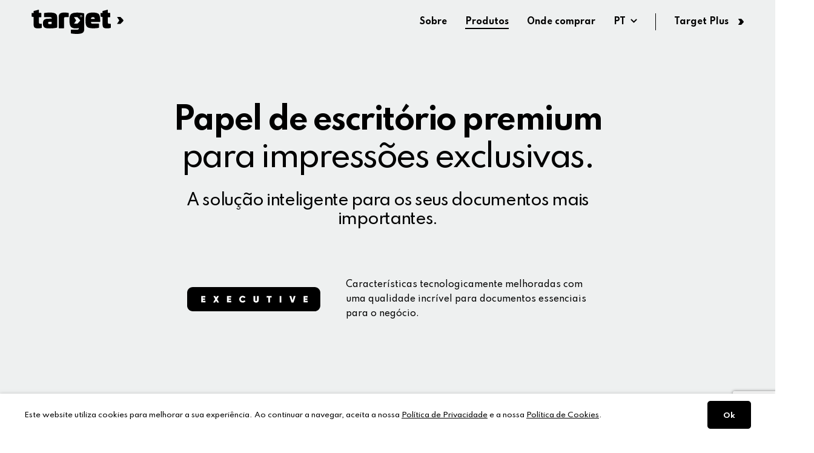

--- FILE ---
content_type: text/html; charset=UTF-8
request_url: https://target-paper.com/pt-pt/produtos/executive/
body_size: 12915
content:
<!DOCTYPE html>
<!--[if IE 8]><html lang="pt-pt" class="ie8"><![endif]-->
<!--[if lte IE 9]><html lang="pt-pt" class="ie9"><![endif]-->
<html lang="pt-pt">
    <head>
        <meta charset="UTF-8">
        <meta http-equiv="X-UA-Compatible" content="IE=edge,chrome=1">
        <meta name="viewport" content="width=device-width, initial-scale=1.0, minimum-scale=1.0, maximum-scale=1.0">
        <link rel="dns-prefetch" href="//google-analytics.com">
        <link rel="preconnect" href="https://fonts.gstatic.com">
        <link rel="apple-touch-icon" sizes="180x180" href="/apple-touch-icon.png">
        <link rel="icon" type="image/png" sizes="32x32" href="/favicon-32x32.png">
        <link rel="icon" type="image/png" sizes="16x16" href="/favicon-16x16.png">
        <link rel="manifest" href="/site.webmanifest">
        <link rel="mask-icon" href="/safari-pinned-tab.svg" color="#000000">
        <meta name="msapplication-TileColor" content="#ffffff">
        <meta name="theme-color" content="#ffffff">
        <meta name='robots' content='index, follow, max-image-preview:large, max-snippet:-1, max-video-preview:-1' />
<link rel="alternate" hreflang="en" href="https://target-paper.com/products/executive/" />
<link rel="alternate" hreflang="de" href="https://target-paper.com/de/produkte/executive/" />
<link rel="alternate" hreflang="fr" href="https://target-paper.com/fr/produits/executive/" />
<link rel="alternate" hreflang="es" href="https://target-paper.com/es/productos/executive/" />
<link rel="alternate" hreflang="it" href="https://target-paper.com/it/prodotti/executive/" />
<link rel="alternate" hreflang="pt-pt" href="https://target-paper.com/pt-pt/produtos/executive/" />

	<!-- This site is optimized with the Yoast SEO plugin v17.7.1 - https://yoast.com/wordpress/plugins/seo/ -->
	<title>Gama Executive - Target Paper</title>
	<meta name="description" content="Papel de escritório premium para impressões exclusivas. A gama Executive é a solução inteligente para os seus documentos mais importantes." />
	<link rel="canonical" href="https://target-paper.com/pt-pt/produtos/executive/" />
	<meta property="og:locale" content="pt_PT" />
	<meta property="og:type" content="article" />
	<meta property="og:title" content="Gama Executive - Target Paper" />
	<meta property="og:description" content="Papel de escritório premium para impressões exclusivas. A gama Executive é a solução inteligente para os seus documentos mais importantes." />
	<meta property="og:url" content="https://target-paper.com/pt-pt/produtos/executive/" />
	<meta property="og:site_name" content="Target Paper" />
	<meta property="article:modified_time" content="2021-07-09T10:12:16+00:00" />
	<meta property="og:image" content="https://target-paper.com/wp-content/uploads/2021/02/TNC-Target-Reams-Mockups-Side-View-Range-Exec.png" />
	<meta property="og:image:width" content="800" />
	<meta property="og:image:height" content="767" />
	<meta name="twitter:card" content="summary_large_image" />
	<meta name="twitter:label1" content="Tempo estimado de leitura" />
	<meta name="twitter:data1" content="1 minuto" />
	<script type="application/ld+json" class="yoast-schema-graph">{"@context":"https://schema.org","@graph":[{"@type":"WebSite","@id":"https://target-paper.com/#website","url":"https://target-paper.com/","name":"Target Paper","description":"High-quality paper. Sharp results.","potentialAction":[{"@type":"SearchAction","target":{"@type":"EntryPoint","urlTemplate":"https://target-paper.com/?s={search_term_string}"},"query-input":"required name=search_term_string"}],"inLanguage":"pt-PT"},{"@type":"ImageObject","@id":"https://target-paper.com/pt-pt/produtos/executive/#primaryimage","inLanguage":"pt-PT","url":"https://target-paper.com/wp-content/uploads/2021/02/TNC-Target-Reams-Mockups-Side-View-Range-Exec.png","contentUrl":"https://target-paper.com/wp-content/uploads/2021/02/TNC-Target-Reams-Mockups-Side-View-Range-Exec.png","width":800,"height":767},{"@type":"WebPage","@id":"https://target-paper.com/pt-pt/produtos/executive/#webpage","url":"https://target-paper.com/pt-pt/produtos/executive/","name":"Gama Executive - Target Paper","isPartOf":{"@id":"https://target-paper.com/#website"},"primaryImageOfPage":{"@id":"https://target-paper.com/pt-pt/produtos/executive/#primaryimage"},"datePublished":"2021-01-25T14:45:47+00:00","dateModified":"2021-07-09T10:12:16+00:00","description":"Papel de escrit\u00f3rio premium para impress\u00f5es exclusivas. A gama Executive \u00e9 a solu\u00e7\u00e3o inteligente para os seus documentos mais importantes.","breadcrumb":{"@id":"https://target-paper.com/pt-pt/produtos/executive/#breadcrumb"},"inLanguage":"pt-PT","potentialAction":[{"@type":"ReadAction","target":["https://target-paper.com/pt-pt/produtos/executive/"]}]},{"@type":"BreadcrumbList","@id":"https://target-paper.com/pt-pt/produtos/executive/#breadcrumb","itemListElement":[{"@type":"ListItem","position":1,"name":"Home","item":"https://target-paper.com/pt-pt/"},{"@type":"ListItem","position":2,"name":"Produtos","item":"https://target-paper.com/pt-pt/produtos/"},{"@type":"ListItem","position":3,"name":"Gama Executive"}]}]}</script>
	<!-- / Yoast SEO plugin. -->


<link rel='dns-prefetch' href='//fonts.googleapis.com' />
<link rel='dns-prefetch' href='//s.w.org' />
<link rel='stylesheet' id='fonts-css'  href='https://fonts.googleapis.com/css2?family=Spartan%3Awght%40500%3B700%3B800&#038;display=swap&#038;ver=5.7' type='text/css' media='all' />
<link rel='stylesheet' id='styles-css'  href='https://target-paper.com/wp-content/themes/target-paper/style.css?1632491307&#038;ver=5.7' type='text/css' media='all' />
<link rel="https://api.w.org/" href="https://target-paper.com/pt-pt/wp-json/" /><link rel="alternate" type="application/json" href="https://target-paper.com/pt-pt/wp-json/wp/v2/pages/2905" /><link rel="alternate" type="application/json+oembed" href="https://target-paper.com/pt-pt/wp-json/oembed/1.0/embed?url=https%3A%2F%2Ftarget-paper.com%2Fpt-pt%2Fprodutos%2Fexecutive%2F" />
<link rel="alternate" type="text/xml+oembed" href="https://target-paper.com/pt-pt/wp-json/oembed/1.0/embed?url=https%3A%2F%2Ftarget-paper.com%2Fpt-pt%2Fprodutos%2Fexecutive%2F&#038;format=xml" />
<meta name="generator" content="WPML ver:4.4.10 stt:1,4,3,27,41,2;" />
        <!-- Global site tag (gtag.js) - Google Analytics -->
        <script async src="https://www.googletagmanager.com/gtag/js?id=G-VQTFBBGZE5"></script>
        <script>
            window.dataLayer = window.dataLayer || [];
            function gtag(){dataLayer.push(arguments);}
            gtag('js', new Date());

            gtag('config', 'G-VQTFBBGZE5');
        </script>
        <script>
        window.targetpaper = {"ajaxUrl":"https:\/\/target-paper.com\/wp-admin\/admin-ajax.php"}    </script>
    		<style>
							.section.section--hero h3 {
					color: ;
				}
						.section.section--product.section--product--intro .section__background {
				background-color: ;
			}
			.section.section--product.section--product--features .feature .feature__icon svg [stroke^="#000"] {
				stroke: ;
			}
			.section.section--product.section--product--features .icon.icon--certification.icon--certification--technical path {
				stroke: ;
			}
			.section.section--product.section--product--three-across-columns .card svg [stroke^="#000"] {
				stroke: ;
			}
			.product.product--related.product--current:after {
				border-color: ;
			}
		</style> 
			<style type="text/css" id="wp-custom-css">
			@media screen and (min-width: 1025px) {
    .section--hero .section__content .section__text {
        margin-right: 0;
        margin-left: 0;
    }
}		</style>
		        <!--[if lt IE 10]>
        <script src="//cdnjs.cloudflare.com/ajax/libs/placeholders/3.0.2/placeholders.min.js"></script>
        <![endif]-->
        <!--[if lt IE 9]>
        <script src="//cdnjs.cloudflare.com/ajax/libs/livingston-css3-mediaqueries-js/1.0.0/css3-mediaqueries.min.js"></script>
        <script src="//cdnjs.cloudflare.com/ajax/libs/html5shiv/3.7.3/html5shiv.js"></script>
        <script src="//cdnjs.cloudflare.com/ajax/libs/selectivizr/1.0.2/selectivizr-min.js"></script>
        <![endif]-->
    </head>
    <body class="page-template page-template-templates page-template-range page-template-templatesrange-php page page-id-2905 page-parent page-child parent-pageid-2900">
        <header class="header" role="banner">
            <div class="container container--fluid">
                                
                    <a href="https://target-paper.com/pt-pt/" class="header__logo">
                        <svg xmlns="http://www.w3.org/2000/svg" width="190" height="50" viewBox="0 0 190 50">
                            <path d="M102.4 12.7h-.3v.7h.3c.1 0 .2 0 .3-.1.1 0 .1-.1.1-.3 0-.1 0-.2-.1-.3h-.3zM49.2 7.9c-2-1.1-5.7-2-10.8-2-4.5 0-8.5.3-11.8 1-.4 0-.8.4-.7.9v6.8c0 .6.2.8.7.8h11.8c2.2 0 3.4 1 3.4 2.8v.3l-5.3.1c-4.6 0-7.2.3-9.5 1.7-2.3 1.3-3.3 3.9-3.4 8-.2 5 1.7 7.6 3.9 8.9 1.4.8 4.5 1.2 6.6 1.3 1.1.1 2.6.1 4.4.1 4.4 0 8.7-.4 13-1.2 1.1-.2 1.5-.7 1.5-1.8V16.4c0-2.7-.2-4.3-1.3-6.2-.8-1-1.6-1.8-2.5-2.3zm-7.5 21.5c-1.1.3-2.5.4-4.1.4-2.5 0-3.2-.6-3.2-2.4s.6-2.5 3.1-2.5h4.1l.1 4.5zM76.1 6.6c-2.8-.5-5.7-.7-8.5-.7-3.8 0-6.7.6-8.5 1.9-1.9 1.3-2.9 3.7-2.9 7.3v22.3c0 .6.3.9.8.9h9.4c.6 0 .8-.3.8-.9V18.1c0-2.2.8-2.7 3-2.7h5.7c.7 0 1-.3 1-.9V7.8c.2-.7-.2-1.1-.8-1.2zM20.4 29.1h-2c-2.2 0-3-.5-3-2.7V15.5h4.3c.4 0 .6-.4.6-.9v-7c0-.5-.3-.9-.6-.9h-4.3V1c0-.7-.3-1.1-.8-.9L5.1 2.6c-.7.2-.8.3-.8.9v3.3H.9c-.5 0-.7.2-.7.8v6c0 .4.3.8.7.9 1 .2 2.2.4 3.4.5v15.4c.2 4.7 1.3 6.7 4 7.5 2 .5 3.1.6 5.8.6 2.1 0 4.2-.3 6.3-.7.7-.1 1-.5 1-1.2v-6.7c0-.6-.4-.8-1-.8z"/>
                            <path d="M107.3 7.2C103 6.4 98.7 6 94.3 6 88 6 83.7 7.1 81.5 9.2c-2.2 2.1-3.2 6.2-3.2 12.3 0 6.6 1 11.1 2.8 13.5 1.9 2.4 5.3 3.6 10.2 3.6 2.2 0 4.3-.3 6.4-.8v.4c0 2.4-1.1 3.1-4.6 3.1H81.8c-.5 0-.7.3-.7.8v6c0 .4.3.8.7.9 3.3.7 7.5 1 12.5 1 7.9-.2 11.6-1.5 13.2-4.3 1.1-2 1.3-3.5 1.3-6.2V9c0-1-.5-1.7-1.5-1.8zm-7.7 16.5c-1 1.1-3.1 3.5-4.6 4.9-.2.2-.4.3-.7.3h-5.9c-.2 0-.4-.2-.4-.4 0-.1 0-.2.1-.3 1.4-1.9 2.7-3.7 3.8-5.6l.1-.2c.1-.2.1-.4 0-.6l-.1-.2c-1.1-1.8-2.4-3.7-3.8-5.6-.2-.1-.2-.4 0-.5.1-.1.2-.1.3-.1h5.9c.3 0 .5.1.7.3 1.5 1.4 3.6 3.8 4.6 4.9.8.9.8 1.1.8 1.5s0 .7-.8 1.6zm2.8-8.2c-1.2 0-2.1-1-2.1-2.1s1-2.1 2.1-2.1c1.2 0 2.1 1 2.1 2.1 0 1.2-.9 2.1-2.1 2.1zm60.2 13.6h-2c-2.2 0-3-.5-3-2.7V15.5h4.3c.3 0 .6-.4.6-.9v-7c0-.5-.3-.9-.6-.9h-4.3V1c0-.7-.3-1.1-.8-.9l-9.4 2.5c-.7.2-.8.3-.8.9v3.3h-3.4c-.5 0-.7.3-.7.8v6c0 .4.3.9.7.9 1 .2 2.2.4 3.4.5v15.4c.2 4.7 1.3 6.7 4 7.5 2 .5 3.1.6 5.8.6 2.1 0 4.2-.3 6.3-.7.7-.1 1-.5 1-1.2v-6.7c0-.6-.4-.8-1.1-.8zM126.7 5.9c-6 0-10.1 1.1-12.2 3.3s-3.1 6.5-3.1 13 1 10.9 3.1 13c2.1 2.2 6.2 3.2 12.2 3.2 5.3 0 9.3-.3 12-1 .5-.1.8-.5.8-1v-6.7c0-.6-.3-.8-.8-.8h-10.6c-2.1 0-3.5-.2-4.3-.6-.7-.4-1-1.3-1-2.9h17.4c1.1 0 1.6-.4 1.6-1.5v-1.8c0-6.6-1-10.9-3-13.1-2.1-2-6.1-3.1-12.1-3.1zm-4 13.3c0-2.5 1.3-3.8 4-3.8 2.6 0 3.9 1 3.9 3.8h-7.9zm66.2 1.3c-1-1.1-3.3-3.7-4.8-5.1-.2-.2-.5-.3-.7-.3h-6.2c-.2 0-.4.2-.4.4 0 .1 0 .2.1.3 1.5 2 2.8 3.9 4 5.9l.1.2c.1.2.1.4 0 .6l-.1.2c-1.2 1.9-2.6 3.9-4 5.9-.2.2-.1.4 0 .6.1.1.2.1.3.1h6.2c.3 0 .5-.1.7-.3 1.5-1.4 3.8-4 4.8-5.1.8-.9.9-1.1.9-1.6-.1-.7-.1-.9-.9-1.8z"/>
                            <path d="M102.4 11.7c-.9 0-1.7.8-1.7 1.7s.8 1.7 1.7 1.7c.9 0 1.7-.8 1.7-1.7 0-1-.7-1.7-1.7-1.7zm.8 2.7h-.3s-.1 0-.1-.1l-.4-.7h-.2v.7h-.3v-2h.7c.2 0 .4 0 .6.1.1.1.2.3.2.5s0 .3-.1.5c-.1.1-.2.2-.3.2l.2.8c.1 0 0 0 0 0z"/>
                        </svg>
                    </a>
                    <nav role="navigation" class="header__navigation">
                        <ul class="nav nav--header"><li id="menu-item-3285" class="menu-item menu-item-type-custom menu-item-object-custom menu-item-has-children menu-item-3285"><a href="#">Sobre</a>
<ul class="sub-menu">
	<li id="menu-item-3286" class="menu-item menu-item-type-post_type menu-item-object-page menu-item-3286"><a href="https://target-paper.com/pt-pt/sobre/consolidacao-dos-seus-negocios/">Consolidação dos seus negócios</a></li>
	<li id="menu-item-3287" class="menu-item menu-item-type-post_type menu-item-object-page menu-item-3287"><a href="https://target-paper.com/pt-pt/sobre/desempenho-e-resultados/">Desempenho e resultados</a></li>
	<li id="menu-item-3288" class="menu-item menu-item-type-post_type menu-item-object-page menu-item-3288"><a href="https://target-paper.com/pt-pt/sobre/producao-e-certificacoes/">Produção e certificações</a></li>
</ul>
</li>
<li id="menu-item-3289" class="menu-item-target menu-item menu-item-type-custom menu-item-object-custom current-menu-ancestor current-menu-parent menu-item-has-children menu-item-3289"><a href="#">Produtos</a>
<ul class="sub-menu">
	<li id="menu-item-3290" class="menu-item menu-item-type-post_type menu-item-object-page current-menu-item page_item page-item-2905 current_page_item menu-item-3290"><a href="https://target-paper.com/pt-pt/produtos/executive/" aria-current="page">Gama Executive</a></li>
	<li id="menu-item-3291" class="menu-item menu-item-type-post_type menu-item-object-page menu-item-3291"><a href="https://target-paper.com/pt-pt/produtos/professional/">Gama Professional</a></li>
</ul>
</li>
<li id="menu-item-3292" class="menu-item menu-item-type-custom menu-item-object-custom menu-item-has-children menu-item-3292"><a href="#">Onde comprar</a>
<ul class="sub-menu">
	<li id="menu-item-3293" class="menu-item menu-item-type-post_type menu-item-object-page menu-item-3293"><a href="https://target-paper.com/pt-pt/onde-comprar/pontos-de-venda/">Pontos de venda</a></li>
	<li id="menu-item-3309" class="menu-item menu-item-type-post_type menu-item-object-page menu-item-3309"><a href="https://target-paper.com/pt-pt/onde-comprar/distribuidores/">Distribuidores</a></li>
</ul>
</li>
<li class="menu-item menu-item-language-switcher"><a href="#">PT</a><ul class="sub-menu"><li class="menu-item"><a href="https://target-paper.com/products/executive/"><i class="flag flag--en"></i>EN</a></li><li class="menu-item"><a href="https://target-paper.com/de/produkte/executive/"><i class="flag flag--de"></i>DE</a></li><li class="menu-item"><a href="https://target-paper.com/fr/produits/executive/"><i class="flag flag--fr"></i>FR</a></li><li class="menu-item"><a href="https://target-paper.com/es/productos/executive/"><i class="flag flag--es"></i>ES</a></li><li class="menu-item"><a href="https://target-paper.com/it/prodotti/executive/"><i class="flag flag--it"></i>IT</a></li></ul></li><li id="menu-item-3310" class="menu-item-last menu-item menu-item-type-post_type menu-item-object-page menu-item-3310"><a href="https://target-paper.com/pt-pt/plus/">Target Plus</a></li>
</ul>                        <div class="header__languages">
                            <h6>Idiomas</h6>
                            <ul class="list list--languages"><li><a href="https://target-paper.com/products/executive/">EN</a></li><li><a href="https://target-paper.com/de/produkte/executive/">DE</a></li><li><a href="https://target-paper.com/fr/produits/executive/">FR</a></li><li><a href="https://target-paper.com/es/productos/executive/">ES</a></li><li><a href="https://target-paper.com/it/prodotti/executive/">IT</a></li><li><a href="https://target-paper.com/pt-pt/produtos/executive/" class="is-active">PT</a></li></ul>                        </div>
                    </nav>
                    <button type="button" class="header__burger js-toggle-navigation">
                        <span></span><span></span><span></span>
                    </button>

                            </div>
        </header>

<main class="main main--range main--range--executive" role="main">
            <section class="section section--text section--text--hero section--text--hero--range section--darker section--margin-bottom-none">
            <div class="section__content">
                <div class="section__text section__text--centred">
                    <h1>Papel de escritório <strong>premium</strong><br />
<em>para impressões exclusivas.</em></h1>
<h5>A solução inteligente para os seus documentos mais importantes.</h5>
<div class="label label--executive"><div class="label__icon"><svg xmlns="http://www.w3.org/2000/svg" width="165" height="30" viewBox="0 0 165 30">
                <path d="M157.8 0H7C5.1 0 3.4.7 2 2.1.7 3.4 0 5.2 0 7v16c0 1.9.7 3.6 2.1 5 1.3 1.3 3.1 2 4.9 2h150.8c1.9 0 3.6-.7 5-2.1 1.3-1.3 2.1-3.1 2.1-5V7c0-1.9-.7-3.6-2.1-5s-3.1-2-5-2z" fill="#000000"/>
                <path d="M19.5 17.1h3.1V19h-5.2v-8h5.1v1.9h-3.1V14h2.8v1.9h-2.8l.1 1.2zm20 2h-2.3l-1.3-2.2-1.3 2.2h-2.3l2.4-4.1-2.3-4h2.3l1.2 2 1.2-2h2.3l-2.3 4 2.4 4.1zm12-2h3.1V19h-5.2v-8h5.1v1.9h-3.1V14h2.8v1.9h-2.8v1.2zm17.2 2.1c-.6 0-1.1-.1-1.6-.3-.5-.2-1-.5-1.4-.9s-.7-.9-.9-1.4c-.2-.5-.3-1.1-.3-1.6 0-.7.2-1.5.6-2.1s.9-1.2 1.5-1.5c.6-.4 1.3-.6 2.1-.6.7 0 1.5.2 2.1.5.6.3 1.1.8 1.5 1.4l-1.8 1c-.2-.3-.4-.5-.7-.7-.4-.2-.9-.3-1.4-.2-.5.1-.9.3-1.2.6-.2.2-.4.5-.5.7-.1.3-.1.6-.1.9 0 .3 0 .6.1.9.1.3.3.5.5.7.3.3.8.5 1.2.6.5.1.9 0 1.4-.2.3-.2.5-.4.7-.7l1.8 1c-.4.6-.9 1.1-1.5 1.4-.7.4-1.4.6-2.1.5zm19-.7c-.7.5-1.5.8-2.3.8s-1.6-.3-2.3-.8c-.3-.3-.5-.6-.7-.9-.2-.4-.2-.7-.2-1.1V11h2.1v5.2c0 .7.4 1 1.1 1s1.1-.3 1.1-1V11h2.1v5.4c0 .4-.1.8-.2 1.1-.2.4-.4.7-.7 1zm16.9-7.5v2h-2v6.1h-2.1V13h-2v-2h6.1zm10 0h2.1v8.1h-2.1V11zm14.6 8.1l-2.6-8.1h2.3l1.6 5.6L132 11h2.3l-2.6 8.1h-2.5zm17-2h3.1V19h-5.2v-8h5.1v1.9h-3.1V14h2.8v1.9h-2.8v1.2z" fill="#fff"/>
            </svg></div><span class="label__text">Características tecnologicamente melhoradas com uma qualidade incrível para documentos essenciais para o negócio.</span></div>
                </div>
            </div>
        </section>

        <section class="section section--range section--range--executive section--darker section--margin-bottom-none ">
            <div class="section__background"></div>
            <div class="section__content">
                <div class="range range--executive">
                                            <div class="product product--excerpt ux-reveal">
                            <a href="https://target-paper.com/pt-pt/produtos/executive/80gm/">
                                <img width="550" height="760" src="https://target-paper.com/wp-content/uploads/2021/03/TNC-Target-Reams-Mockup-Exec_80-Front.png" class="product__image wp-post-image" alt="Executive 80 g.m-2" loading="lazy" srcset="https://target-paper.com/wp-content/uploads/2021/03/TNC-Target-Reams-Mockup-Exec_80-Front.png 550w, https://target-paper.com/wp-content/uploads/2021/03/TNC-Target-Reams-Mockup-Exec_80-Front-217x300.png 217w" sizes="(max-width: 550px) 100vw, 550px" />                            </a>
                            <div class="product__text">
                                <h4 class="product__grammage">80 <small>g.m<sup>-2</sup></small></h4>
                                <h6>Ideal para utilização intensiva em qualquer documento de escritório.</h6>
<ul>
<li>Apresentações</li>
<li>Faturas</li>
<li>Cartas</li>
</ul>
                                <a href="https://target-paper.com/pt-pt/produtos/executive/80gm/" class="btn btn--link">Saber mais</a>
                            </div>
                        </div>
                                                                    <div class="product product--excerpt ux-reveal">
                            <a href="https://target-paper.com/pt-pt/produtos/executive/90gm/">
                                <img width="549" height="760" src="https://target-paper.com/wp-content/uploads/2021/03/TNC-Target-Reams-Mockup-Exec_90-Front.png" class="product__image wp-post-image" alt="Executive 90 g.m-2" loading="lazy" srcset="https://target-paper.com/wp-content/uploads/2021/03/TNC-Target-Reams-Mockup-Exec_90-Front.png 549w, https://target-paper.com/wp-content/uploads/2021/03/TNC-Target-Reams-Mockup-Exec_90-Front-217x300.png 217w" sizes="(max-width: 549px) 100vw, 549px" />                            </a>
                            <div class="product__text">
                                <h4 class="product__grammage">90 <small>g.m<sup>-2</sup></small></h4>
                                <h6>Ideal para impressão a cores.</h6>
<ul>
<li>Relatórios</li>
<li>Newsletters</li>
<li>Mailings</li>
</ul>
                                <a href="https://target-paper.com/pt-pt/produtos/executive/90gm/" class="btn btn--link">Saber mais</a>
                            </div>
                        </div>
                                                                    <div class="product product--excerpt ux-reveal">
                            <a href="https://target-paper.com/pt-pt/produtos/executive/100gm/">
                                <img width="549" height="760" src="https://target-paper.com/wp-content/uploads/2021/02/TNC-Target-Reams-Mockup-Exec_100-Front.png" class="product__image wp-post-image" alt="Executive 100 g.m-2" loading="lazy" srcset="https://target-paper.com/wp-content/uploads/2021/02/TNC-Target-Reams-Mockup-Exec_100-Front.png 549w, https://target-paper.com/wp-content/uploads/2021/02/TNC-Target-Reams-Mockup-Exec_100-Front-217x300.png 217w" sizes="(max-width: 549px) 100vw, 549px" />                            </a>
                            <div class="product__text">
                                <h4 class="product__grammage">100 <small>g.m<sup>-2</sup></small></h4>
                                <h6>Ideal para impressão intensiva a cores.</h6>
<ul>
<li>Relatórios</li>
<li>Propostas</li>
<li>Convites</li>
</ul>
                                <a href="https://target-paper.com/pt-pt/produtos/executive/100gm/" class="btn btn--link">Saber mais</a>
                            </div>
                        </div>
                                                    <div class="product product--ream ux-reveal">
                                <img width="800" height="767" src="https://target-paper.com/wp-content/uploads/2021/02/TNC-Target-Reams-Mockups-Side-View-Range-Exec.png" class="attachment-full size-full wp-post-image" alt="" loading="lazy" srcset="https://target-paper.com/wp-content/uploads/2021/02/TNC-Target-Reams-Mockups-Side-View-Range-Exec.png 800w, https://target-paper.com/wp-content/uploads/2021/02/TNC-Target-Reams-Mockups-Side-View-Range-Exec-300x288.png 300w, https://target-paper.com/wp-content/uploads/2021/02/TNC-Target-Reams-Mockups-Side-View-Range-Exec-768x736.png 768w" sizes="(max-width: 800px) 100vw, 800px" />                            </div>
                                                                    <div class="product product--excerpt ux-reveal">
                            <a href="https://target-paper.com/pt-pt/produtos/executive/120gm/">
                                <img width="549" height="760" src="https://target-paper.com/wp-content/uploads/2021/03/TNC-Target-Reams-Mockup-Exec_120-Front-1.png" class="product__image wp-post-image" alt="Executive 120 g.m-2" loading="lazy" srcset="https://target-paper.com/wp-content/uploads/2021/03/TNC-Target-Reams-Mockup-Exec_120-Front-1.png 549w, https://target-paper.com/wp-content/uploads/2021/03/TNC-Target-Reams-Mockup-Exec_120-Front-1-217x300.png 217w" sizes="(max-width: 549px) 100vw, 549px" />                            </a>
                            <div class="product__text">
                                <h4 class="product__grammage">120 <small>g.m<sup>-2</sup></small></h4>
                                <h6>Ideal para documentos a cores de elevado impacto.</h6>
<ul>
<li>Apresentações</li>
<li>Postais</li>
<li>Folhetos</li>
</ul>
                                <a href="https://target-paper.com/pt-pt/produtos/executive/120gm/" class="btn btn--link">Saber mais</a>
                            </div>
                        </div>
                                                                    <div class="product product--excerpt ux-reveal">
                            <a href="https://target-paper.com/pt-pt/produtos/executive/160gm/">
                                <img width="549" height="760" src="https://target-paper.com/wp-content/uploads/2021/03/TNC-Target-Reams-Mockup-Exec_160-Front.png" class="product__image wp-post-image" alt="Executive 160 g.m-2" loading="lazy" srcset="https://target-paper.com/wp-content/uploads/2021/03/TNC-Target-Reams-Mockup-Exec_160-Front.png 549w, https://target-paper.com/wp-content/uploads/2021/03/TNC-Target-Reams-Mockup-Exec_160-Front-217x300.png 217w" sizes="(max-width: 549px) 100vw, 549px" />                            </a>
                            <div class="product__text">
                                <h4 class="product__grammage">160 <small>g.m<sup>-2</sup></small></h4>
                                <h6>Ideal para documentos com muita cor.</h6>
<ul>
<li>Fotografias</li>
<li>Brochuras</li>
<li>Capas</li>
</ul>
                                <a href="https://target-paper.com/pt-pt/produtos/executive/160gm/" class="btn btn--link">Saber mais</a>
                            </div>
                        </div>
                                                            </div>
            </div>
        </section>

        <section class="section section--padding-top-reduced section--darker section--margin-bottom-none section--range section--range--specifications">
            <div class="section__content">
                                    <h6 style="line-height: 1.35;">Tabela de comparação da <br> Gama Executive</h6>
                                <div class="table table--rows table--range">
                    <div class="table__row table__row--header">
                        <div class="table__cell">&nbsp;</div>
                        <div class="table__cell">Brancura CIE</div>
                        <div class="table__cell">Opacidade (%)</div>
                        <div class="table__cell">Espessura (µm)</div>
                        <div class="table__cell">Utilização de cores</div>
                    </div>
                                                                    <div class="table__row">
                            <div class="table__cell">
                                <a href="https://target-paper.com/pt-pt/produtos/executive/80gm/"><strong>Executive 80 g.m<sup>-2</sup></strong></a>
                            </div>
                            <div class="table__cell">
                                <span>171</span>
                            </div>
                            <div class="table__cell">
                                <span>94</span>
                            </div>
                            <div class="table__cell">
                                <span>108</span>
                            </div>
                            <div class="table__cell table__cell--middle">
                                <div class="progress-bar">
                                    <div class="progress-bar__status" style="width: 60%; background-color: #000000;"></div>
                                </div>
                            </div>
                        </div>
                                                                    <div class="table__row">
                            <div class="table__cell">
                                <a href="https://target-paper.com/pt-pt/produtos/executive/90gm/"><strong>Executive 90 g.m<sup>-2</sup></strong></a>
                            </div>
                            <div class="table__cell">
                                <span>171</span>
                            </div>
                            <div class="table__cell">
                                <span>96</span>
                            </div>
                            <div class="table__cell">
                                <span>115</span>
                            </div>
                            <div class="table__cell table__cell--middle">
                                <div class="progress-bar">
                                    <div class="progress-bar__status" style="width: 75%; background-color: #3b3836;"></div>
                                </div>
                            </div>
                        </div>
                                                                    <div class="table__row">
                            <div class="table__cell">
                                <a href="https://target-paper.com/pt-pt/produtos/executive/100gm/"><strong>Executive 100 g.m<sup>-2</sup></strong></a>
                            </div>
                            <div class="table__cell">
                                <span>171</span>
                            </div>
                            <div class="table__cell">
                                <span>96</span>
                            </div>
                            <div class="table__cell">
                                <span>120</span>
                            </div>
                            <div class="table__cell table__cell--middle">
                                <div class="progress-bar">
                                    <div class="progress-bar__status" style="width: 85%; background-color: #211c18;"></div>
                                </div>
                            </div>
                        </div>
                                                                    <div class="table__row">
                            <div class="table__cell">
                                <a href="https://target-paper.com/pt-pt/produtos/executive/120gm/"><strong>Executive 120 g.m<sup>-2</sup></strong></a>
                            </div>
                            <div class="table__cell">
                                <span>171</span>
                            </div>
                            <div class="table__cell">
                                <span>97</span>
                            </div>
                            <div class="table__cell">
                                <span>131</span>
                            </div>
                            <div class="table__cell table__cell--middle">
                                <div class="progress-bar">
                                    <div class="progress-bar__status" style="width: 90%; background-color: #020c14;"></div>
                                </div>
                            </div>
                        </div>
                                                                    <div class="table__row">
                            <div class="table__cell">
                                <a href="https://target-paper.com/pt-pt/produtos/executive/160gm/"><strong>Executive 160 g.m<sup>-2</sup></strong></a>
                            </div>
                            <div class="table__cell">
                                <span>171</span>
                            </div>
                            <div class="table__cell">
                                <span>99 (mínimo)</span>
                            </div>
                            <div class="table__cell">
                                <span>190</span>
                            </div>
                            <div class="table__cell table__cell--middle">
                                <div class="progress-bar">
                                    <div class="progress-bar__status" style="width: 100%; background-color: #b59357;"></div>
                                </div>
                            </div>
                        </div>
                                    </div>
                <p class="micro">Referências técnicas - Apenas valores alvo, sem menção a tolerâncias Peso base g.m<sup>-2</sup> - ISO 536</p>
            </div>
        </section>

                                    <section class="section section--three-across-columns section--darker  section--darker--half">
    <div class="section__content">
                    <div class="panel">
                            <div class="row row--lg-between row--md-between row--sm-between">
                                    <div class="col col--lg-fixed-3 col--md-4 col--sm-4 col--xs-12">
                        <h5><strong>Como criar valor comercial</strong></h5>
<p>Com diferentes soluções para necessidades e aplicações específicas, os fluxos de trabalho são otimizados e todos podem trabalhar em conjunto para um futuro mais sustentável.</p>
<p><strong><a class="btn btn--link" href="https://target-paper.com/pt-pt/sobre/consolidacao-dos-seus-negocios/">Saber mais</a></strong></p>
                    </div>
                                    <div class="col col--lg-fixed-3 col--md-4 col--sm-4 col--xs-12">
                        <h5><strong>Ambicione o melhor</strong></h5>
<p>Os produtos Target passaram exigentes testes de desempenho que confirmaram resultados de elevada qualidade em toda a gama.</p>
<p><strong><a class="btn btn--link" href="https://target-paper.com/pt-pt/sobre/desempenho-e-resultados/">Saber mais</a></strong></p>
                    </div>
                                    <div class="col col--lg-fixed-3 col--md-4 col--sm-4 col--xs-12">
                        <h5 style="margin-right: -4px;"><strong>Preocupamo-nos com o ambiente</strong></h5>
<p>As matérias-primas são provenientes de florestas com certificação FSC™ e os nossos produtos receberam a certificação de rótulo ecológico da UE.</p>
<p><strong><a class="btn btn--link" href="https://target-paper.com/pt-pt/sobre/producao-e-certificacoes/">Saber mais</a></strong></p>
                    </div>
                            </div>
                            </div>
            </div>
</section>                            <section class="section section--text">
    <div class="section__content">
        <div class="section__text section__text--centred">
            <p class="small">O papel Target está disponível em todo o mundo. <strong><a class="btn btn--link btn--link--arrow" href="https://target-paper.com/pt-pt/onde-comprar/distribuidores/">Encontre um distribuidor ou ponto de venda perto de si.</a></strong></p>
        </div>
    </div>
</section>                        </main>

        <footer class="footer" role="contentinfo">
            <div class="footer__section">
                <div class="container">
                    <div class="row row--lg-between row--md-between">
                        <div class="col col--lg-7 col--md-12 col--sm-12 col--xs-12" style="margin-bottom: 40px">
                            <ul class="nav nav--footer"><li id="menu-item-3331" class="menu-item menu-item-type-custom menu-item-object-custom menu-item-has-children menu-item-3331"><a href="#">Sobre</a>
<ul class="sub-menu">
	<li id="menu-item-3332" class="menu-item menu-item-type-post_type menu-item-object-page menu-item-3332"><a href="https://target-paper.com/pt-pt/sobre/consolidacao-dos-seus-negocios/">Consolidação dos seus negócios</a></li>
	<li id="menu-item-3333" class="menu-item menu-item-type-post_type menu-item-object-page menu-item-3333"><a href="https://target-paper.com/pt-pt/sobre/desempenho-e-resultados/">Desempenho e resultados</a></li>
	<li id="menu-item-3334" class="menu-item menu-item-type-post_type menu-item-object-page menu-item-3334"><a href="https://target-paper.com/pt-pt/sobre/producao-e-certificacoes/">Produção e certificações</a></li>
</ul>
</li>
<li id="menu-item-3335" class="menu-item-target menu-item menu-item-type-custom menu-item-object-custom current-menu-ancestor current-menu-parent menu-item-has-children menu-item-3335"><a href="#">Produtos</a>
<ul class="sub-menu">
	<li id="menu-item-3336" class="menu-item menu-item-type-post_type menu-item-object-page current-menu-item page_item page-item-2905 current_page_item menu-item-3336"><a href="https://target-paper.com/pt-pt/produtos/executive/" aria-current="page">Gama Executive</a></li>
	<li id="menu-item-3355" class="menu-item menu-item-type-post_type menu-item-object-page menu-item-3355"><a href="https://target-paper.com/pt-pt/produtos/professional/">Gama Professional</a></li>
</ul>
</li>
<li id="menu-item-3356" class="menu-item menu-item-type-custom menu-item-object-custom menu-item-has-children menu-item-3356"><a href="#">Onde comprar</a>
<ul class="sub-menu">
	<li id="menu-item-3357" class="menu-item menu-item-type-post_type menu-item-object-page menu-item-3357"><a href="https://target-paper.com/pt-pt/onde-comprar/pontos-de-venda/">Pontos de venda</a></li>
	<li id="menu-item-3358" class="menu-item menu-item-type-post_type menu-item-object-page menu-item-3358"><a href="https://target-paper.com/pt-pt/onde-comprar/distribuidores/">Distribuidores</a></li>
</ul>
</li>
</ul>                        </div>
                        <div class="col col--lg-5 col--md-12 col--sm-12 col--xs-12" style="max-width: 800px;">
                            <h6>Entre em contacto connosco!</h6>
                            <form action="" method="POST" class="form form--contact js-validate js-ajax-submit" autocomplete="off">
    <div class="row">
        <div class="col col--lg-6 col--md-6 col--sm-12 col--xs-12 form__group">
            <label for="name" class="form__label">Nome*</label>
            <input type="text" name="name" class="form__input" required>
        </div>
        <div class="col col--lg-6 col--md-6 col--sm-12 col--xs-12 form__group field-email">
            <label for="email" class="form__label">E-mail*</label>
            <input type="email" name="email" class="form__input" required>
        </div>
    </div>
    <div class="form__group">
        <label for="free_text" class="form__label">Text</label>
        <textarea name="free_text" class="form__input" style="min-height: 100px"></textarea>
    </div>

  
    <div class="form__group">
        <label for="country" class="sr-only">Selecione um país</label>
        <div class="form__input form__input--select">
            <select name="country" class="js-fetch-cities" required>
                <option selected disabled>Selecione um país</option>
                                <option value="AF">Afghanistan</option>
                                <option value="AL">Albania</option>
                                <option value="DZ">Algeria</option>
                                <option value="AD">Andorra</option>
                                <option value="AO">Angola</option>
                                <option value="AG">Antigua and Barbuda</option>
                                <option value="AR">Argentina</option>
                                <option value="AM">Armenia</option>
                                <option value="AU">Australia</option>
                                <option value="AT">Austria</option>
                                <option value="AZ">Azerbaijan</option>
                                <option value="BS">Bahamas</option>
                                <option value="BH">Bahrain</option>
                                <option value="BD">Bangladesh</option>
                                <option value="BB">Barbados</option>
                                <option value="BY">Belarus</option>
                                <option value="BE">Belgium</option>
                                <option value="BZ">Belize</option>
                                <option value="BJ">Benin</option>
                                <option value="BT">Bhutan</option>
                                <option value="BO">Bolivia</option>
                                <option value="BA">Bosnia and Herzegovina</option>
                                <option value="BW">Botswana</option>
                                <option value="BR">Brazil</option>
                                <option value="BN">Brunei</option>
                                <option value="BG">Bulgaria</option>
                                <option value="BF">Burkina</option>
                                <option value="MM">Burma (Myanmar)</option>
                                <option value="BI">Burundi</option>
                                <option value="KH">Cambodia</option>
                                <option value="CM">Cameroon</option>
                                <option value="CA">Canada</option>
                                <option value="CV">Cape Verde</option>
                                <option value="CF">Central African Republic</option>
                                <option value="TD">Chad</option>
                                <option value="CL">Chile</option>
                                <option value="CN">China</option>
                                <option value="CO">Colombia</option>
                                <option value="KM">Comoros</option>
                                <option value="CG">Congo</option>
                                <option value="CD">Congo, Democratic Republic of</option>
                                <option value="CR">Costa Rica</option>
                                <option value="HR">Croatia</option>
                                <option value="CU">Cuba</option>
                                <option value="CY">Cyprus</option>
                                <option value="CZ">Czech Republic</option>
                                <option value="DK">Denmark</option>
                                <option value="DJ">Djibouti</option>
                                <option value="DM">Dominica</option>
                                <option value="DO">Dominican Republic</option>
                                <option value="TL">East Timor</option>
                                <option value="EC">Ecuador</option>
                                <option value="EG">Egypt</option>
                                <option value="SV">El Salvador</option>
                                <option value="GQ">Equatorial Guinea</option>
                                <option value="ER">Eritrea</option>
                                <option value="EE">Estonia</option>
                                <option value="ET">Ethiopia</option>
                                <option value="FJ">Fiji</option>
                                <option value="FI">Finland</option>
                                <option value="FR">France</option>
                                <option value="PF">French Guiana</option>
                                <option value="GA">Gabon</option>
                                <option value="GM">Gambia</option>
                                <option value="GE">Georgia</option>
                                <option value="DE">Germany</option>
                                <option value="GH">Ghana</option>
                                <option value="GR">Greece</option>
                                <option value="GD">Grenada</option>
                                <option value="GT">Guatemala</option>
                                <option value="GN">Guinea</option>
                                <option value="GW">Guinea-Bissau</option>
                                <option value="GY">Guyana</option>
                                <option value="HT">Haiti</option>
                                <option value="HN">Honduras</option>
                                <option value="HK">Hong Kong</option>
                                <option value="HU">Hungary</option>
                                <option value="IS">Iceland</option>
                                <option value="IN">India</option>
                                <option value="ID">Indonesia</option>
                                <option value="IR">Iran</option>
                                <option value="IQ">Iraq</option>
                                <option value="IL">Israel</option>
                                <option value="IT">Italy</option>
                                <option value="CI">Ivory Coast</option>
                                <option value="JM">Jamaica</option>
                                <option value="JP">Japan</option>
                                <option value="JO">Jordan</option>
                                <option value="KZ">Kazakhstan</option>
                                <option value="KE">Kenya</option>
                                <option value="KI">Kiribati</option>
                                <option value="KP">Korea, North</option>
                                <option value="KR">Korea, South</option>
                                <option value="KW">Kuwait</option>
                                <option value="KG">Kyrgyzstan</option>
                                <option value="LA">Laos</option>
                                <option value="LV">Latvia</option>
                                <option value="LB">Lebanon</option>
                                <option value="LS">Lesotho</option>
                                <option value="LR">Liberia</option>
                                <option value="LY">Libya</option>
                                <option value="LI">Liechtenstein</option>
                                <option value="LT">Lithuania</option>
                                <option value="LU">Luxembourg</option>
                                <option value="MK">Macedonia</option>
                                <option value="MG">Madagascar</option>
                                <option value="MW">Malawi</option>
                                <option value="MY">Malaysia</option>
                                <option value="MV">Maldives</option>
                                <option value="ML">Mali</option>
                                <option value="MT">Malta</option>
                                <option value="MH">Marshall Islands</option>
                                <option value="MR">Mauritania</option>
                                <option value="MU">Mauritius</option>
                                <option value="MX">Mexico</option>
                                <option value="FM">Micronesia</option>
                                <option value="MD">Moldova</option>
                                <option value="MC">Monaco</option>
                                <option value="MN">Mongolia</option>
                                <option value="ME">Montenegro</option>
                                <option value="MA">Morocco</option>
                                <option value="MZ">Mozambique</option>
                                <option value="NA">Namibia</option>
                                <option value="NR">Nauru</option>
                                <option value="NP">Nepal</option>
                                <option value="NL">Netherlands</option>
                                <option value="AN">Netherlands Antilles</option>
                                <option value="NZ">New Zealand</option>
                                <option value="NI">Nicaragua</option>
                                <option value="NE">Niger</option>
                                <option value="NG">Nigeria</option>
                                <option value="NO">Norway</option>
                                <option value="OM">Oman</option>
                                <option value="WW">Other Countries</option>
                                <option value="EU">>Other Countries (Europe)</option>
                                <option value="PK">Pakistan</option>
                                <option value="PW">Palau</option>
                                <option value="PW">Palestinian Territories</option>
                                <option value="PA">Panama</option>
                                <option value="PG">Papua New Guinea</option>
                                <option value="PY">Paraguay</option>
                                <option value="PE">Peru</option>
                                <option value="PH">Philippines</option>
                                <option value="PL">Poland</option>
                                <option value="PT">Portugal</option>
                                <option value="PR">Puerto Rico</option>
                                <option value="QA">Qatar</option>
                                <option value="IE">Republic of Ireland</option>
                                <option value="RE">Reunion</option>
                                <option value="RO">Romania</option>
                                <option value="RU">Russia</option>
                                <option value="RW">Rwanda</option>
                                <option value="ST">S. Tomé and Príncipe</option>
                                <option value="KN">Saint Kitts and Nevis</option>
                                <option value="LC">Saint Lucia</option>
                                <option value="SX">Saint Martin</option>
                                <option value="VC">Saint Vincent and the Grenadines</option>
                                <option value="WS">Samoa</option>
                                <option value="SM">San Marino</option>
                                <option value="SA">Saudi Arabia</option>
                                <option value="SN">Senegal</option>
                                <option value="RS">Serbia</option>
                                <option value="SC">Seychelles</option>
                                <option value="SL">Sierra Leone</option>
                                <option value="SG">Singapore</option>
                                <option value="SK">Slovakia</option>
                                <option value="SI">Slovenia</option>
                                <option value="SB">Solomon Islands</option>
                                <option value="SO">Somalia</option>
                                <option value="ZA">South Africa</option>
                                <option value="SS">South Sudan</option>
                                <option value="ES">Spain</option>
                                <option value="LK">Sri Lanka</option>
                                <option value="SD">Sudan</option>
                                <option value="SR">Suriname</option>
                                <option value="SZ">Swaziland</option>
                                <option value="SE">Sweden</option>
                                <option value="CH">Switzerland</option>
                                <option value="SY">Syrian Arab Republic</option>
                                <option value="TJ">Tajikistan</option>
                                <option value="TZ">Tanzania</option>
                                <option value="TH">Thailand</option>
                                <option value="TG">Togo</option>
                                <option value="TO">Tonga</option>
                                <option value="TT">Trinidad and Tobago</option>
                                <option value="TN">Tunisia</option>
                                <option value="TR">Turkey</option>
                                <option value="TM">Turkmenistan</option>
                                <option value="TV">Tuvalu</option>
                                <option value="UG">Uganda</option>
                                <option value="UA">Ukraine</option>
                                <option value="AE">United Arab Emirates</option>
                                <option value="GB">United Kingdom</option>
                                <option value="UY">Uruguay</option>
                                <option value="US">USA</option>
                                <option value="UZ">Uzbekistan</option>
                                <option value="VU">Vanuatu</option>
                                <option value="VA">Vatican City</option>
                                <option value="VE">Venezuela</option>
                                <option value="VN">Vietnam</option>
                                <option value="YE">Yemen</option>
                                <option value="ZM">Zambia</option>
                                <option value="ZW">Zimbabwe</option>
                          </select>
            <div class="loader">
                <svg class="spinner" viewBox="0 0 66 66" xmlns="http://www.w3.org/2000/svg">
                    <circle cx="33" cy="33" r="30"></circle>
                </svg>
            </div>
        </div>
    </div>

    <div class="form__group">
        <input type="checkbox" name="t&cs" id="t&cs" class="form__input form__input--checkbox" required>
                <label for="t&cs">Aceito os <a href="https://target-paper.com/pt-pt/politica-de-privacidade/">Termos e Condições</a>.</a></label>
    </div>
    <div class="form__group form__group--actions">
        <div class="anr_captcha_field"><div id="anr_captcha_field_1" class="anr_captcha_field_div"><input type="hidden" name="g-recaptcha-response" value=""/></div></div>        <button type="submit" class="btn">Enviar</button>
        <input type="hidden" id="_wpnonce" name="_wpnonce" value="f9b151fa6f" /><input type="hidden" name="_wp_http_referer" value="/pt-pt/produtos/executive/" />    </div>
</form>
                        </div>
                    </div>
                </div>
            </div>
            <div class="footer__section footer__section--legal">
                <div class="container container--fluid">
                    <div class="footer__column">
                        <ul class="list list--logos">
                            <li>
                                <a href="http://thenavigatorcompany.com/" target="_blank">
                                    <img src="https://target-paper.com/wp-content/themes/target-paper/img/the-navigator-company.svg" alt="The Navigator Company logo" class="smaller">
                                </a>
                            </li>
                        </ul>
                    </div>
                    <div class="footer__column">
                        <ul class="list list--legal">
                            <li><p>Target Paper 2026 &copy; Todos os direitos reservados. <br class="ui-xs"> Por <a href="https://monarqa.com" target="_blank">Mönarqa Agency</a>.</p></li>
                            <li><a href="https://target-paper.com/pt-pt/politica-de-privacidade/">Política de Privacidade</a></li>
                            <li><a href="https://target-paper.com/pt-pt/politica-de-cookies/">Política de Cookies</a></li>
                        </ul>
                    </div>
                    <div class="footer__column">
                        <ul class="list list--logos">
                            <li><img src="https://target-paper.com/wp-content/themes/target-paper/img/fsc.svg" alt="FSC logo"></li>
                            <li><img src="https://target-paper.com/wp-content/themes/target-paper/img/ecolabel.svg" alt="Ecolabel logo"></li>
                            <li><img src="https://target-paper.com/wp-content/themes/target-paper/img/pefc.svg" alt="PEFC logo"></li>
                            <li><img src="https://target-paper.com/wp-content/themes/target-paper/img/bli.svg" alt="BLI logo"></li>
                            <li><img src="https://target-paper.com/wp-content/themes/target-paper/img/two-sides.svg" alt="Two Sides logo"></li>
                            <li><img src="https://target-paper.com/wp-content/themes/target-paper/img/print-power.svg" alt="Print Power logo"></li>
                        </ul>
                    </div>
                </div>
            </div>
        </footer>
            <div class="bar bar--cookies">
        <div class="container">
            <div class="bar__content">
                                <p>Este website utiliza cookies para melhorar a sua experiência. Ao continuar a navegar, aceita a nossa <a href="https://target-paper.com/pt-pt/politica-de-privacidade/">Política de Privacidade</a> e a nossa <a href="https://target-paper.com/pt-pt/politica-de-cookies/">Política de Cookies</a>.</p>
                <button type="button" class="btn btn--smaller js-accept-cookies">Ok</button>
            </div>
        </div>
    </div>
        <script type='text/javascript' src='https://target-paper.com/wp-content/themes/target-paper/scripts.js?1618504862' id='scripts-js'></script>
			<script src="https://www.google.com/recaptcha/api.js?render=6Lf2N4kcAAAAALtDVlbnjBq9csUwIsqR9JFgUVX_"></script>
			<script type="text/javascript">
				( function( grecaptcha ) {

					var anr_onloadCallback = function() {
						grecaptcha.execute(
							'6Lf2N4kcAAAAALtDVlbnjBq9csUwIsqR9JFgUVX_',
							{ action: 'advanced_nocaptcha_recaptcha' }
						).then( function( token ) {
							for ( var i = 0; i < document.forms.length; i++ ) {
								var form = document.forms[i];
								var captcha = form.querySelector( 'input[name="g-recaptcha-response"]' );
								if ( null === captcha )
									continue;

								captcha.value = token;
							}
						});
					};

					grecaptcha.ready( anr_onloadCallback );

					document.addEventListener( 'wpcf7submit', anr_onloadCallback, false );
					if ( typeof jQuery !== 'undefined' ) {
						//Woocommerce
						jQuery( document.body ).on( 'checkout_error', anr_onloadCallback );
					}
					//token is valid for 2 minutes, So get new token every after 1 minutes 50 seconds
					setInterval(anr_onloadCallback, 110000);

				} )( grecaptcha );
			</script>
			    </body>
</html>


--- FILE ---
content_type: text/html; charset=utf-8
request_url: https://www.google.com/recaptcha/api2/anchor?ar=1&k=6Lf2N4kcAAAAALtDVlbnjBq9csUwIsqR9JFgUVX_&co=aHR0cHM6Ly90YXJnZXQtcGFwZXIuY29tOjQ0Mw..&hl=en&v=PoyoqOPhxBO7pBk68S4YbpHZ&size=invisible&anchor-ms=20000&execute-ms=30000&cb=pcx6jmjw8gq0
body_size: 48683
content:
<!DOCTYPE HTML><html dir="ltr" lang="en"><head><meta http-equiv="Content-Type" content="text/html; charset=UTF-8">
<meta http-equiv="X-UA-Compatible" content="IE=edge">
<title>reCAPTCHA</title>
<style type="text/css">
/* cyrillic-ext */
@font-face {
  font-family: 'Roboto';
  font-style: normal;
  font-weight: 400;
  font-stretch: 100%;
  src: url(//fonts.gstatic.com/s/roboto/v48/KFO7CnqEu92Fr1ME7kSn66aGLdTylUAMa3GUBHMdazTgWw.woff2) format('woff2');
  unicode-range: U+0460-052F, U+1C80-1C8A, U+20B4, U+2DE0-2DFF, U+A640-A69F, U+FE2E-FE2F;
}
/* cyrillic */
@font-face {
  font-family: 'Roboto';
  font-style: normal;
  font-weight: 400;
  font-stretch: 100%;
  src: url(//fonts.gstatic.com/s/roboto/v48/KFO7CnqEu92Fr1ME7kSn66aGLdTylUAMa3iUBHMdazTgWw.woff2) format('woff2');
  unicode-range: U+0301, U+0400-045F, U+0490-0491, U+04B0-04B1, U+2116;
}
/* greek-ext */
@font-face {
  font-family: 'Roboto';
  font-style: normal;
  font-weight: 400;
  font-stretch: 100%;
  src: url(//fonts.gstatic.com/s/roboto/v48/KFO7CnqEu92Fr1ME7kSn66aGLdTylUAMa3CUBHMdazTgWw.woff2) format('woff2');
  unicode-range: U+1F00-1FFF;
}
/* greek */
@font-face {
  font-family: 'Roboto';
  font-style: normal;
  font-weight: 400;
  font-stretch: 100%;
  src: url(//fonts.gstatic.com/s/roboto/v48/KFO7CnqEu92Fr1ME7kSn66aGLdTylUAMa3-UBHMdazTgWw.woff2) format('woff2');
  unicode-range: U+0370-0377, U+037A-037F, U+0384-038A, U+038C, U+038E-03A1, U+03A3-03FF;
}
/* math */
@font-face {
  font-family: 'Roboto';
  font-style: normal;
  font-weight: 400;
  font-stretch: 100%;
  src: url(//fonts.gstatic.com/s/roboto/v48/KFO7CnqEu92Fr1ME7kSn66aGLdTylUAMawCUBHMdazTgWw.woff2) format('woff2');
  unicode-range: U+0302-0303, U+0305, U+0307-0308, U+0310, U+0312, U+0315, U+031A, U+0326-0327, U+032C, U+032F-0330, U+0332-0333, U+0338, U+033A, U+0346, U+034D, U+0391-03A1, U+03A3-03A9, U+03B1-03C9, U+03D1, U+03D5-03D6, U+03F0-03F1, U+03F4-03F5, U+2016-2017, U+2034-2038, U+203C, U+2040, U+2043, U+2047, U+2050, U+2057, U+205F, U+2070-2071, U+2074-208E, U+2090-209C, U+20D0-20DC, U+20E1, U+20E5-20EF, U+2100-2112, U+2114-2115, U+2117-2121, U+2123-214F, U+2190, U+2192, U+2194-21AE, U+21B0-21E5, U+21F1-21F2, U+21F4-2211, U+2213-2214, U+2216-22FF, U+2308-230B, U+2310, U+2319, U+231C-2321, U+2336-237A, U+237C, U+2395, U+239B-23B7, U+23D0, U+23DC-23E1, U+2474-2475, U+25AF, U+25B3, U+25B7, U+25BD, U+25C1, U+25CA, U+25CC, U+25FB, U+266D-266F, U+27C0-27FF, U+2900-2AFF, U+2B0E-2B11, U+2B30-2B4C, U+2BFE, U+3030, U+FF5B, U+FF5D, U+1D400-1D7FF, U+1EE00-1EEFF;
}
/* symbols */
@font-face {
  font-family: 'Roboto';
  font-style: normal;
  font-weight: 400;
  font-stretch: 100%;
  src: url(//fonts.gstatic.com/s/roboto/v48/KFO7CnqEu92Fr1ME7kSn66aGLdTylUAMaxKUBHMdazTgWw.woff2) format('woff2');
  unicode-range: U+0001-000C, U+000E-001F, U+007F-009F, U+20DD-20E0, U+20E2-20E4, U+2150-218F, U+2190, U+2192, U+2194-2199, U+21AF, U+21E6-21F0, U+21F3, U+2218-2219, U+2299, U+22C4-22C6, U+2300-243F, U+2440-244A, U+2460-24FF, U+25A0-27BF, U+2800-28FF, U+2921-2922, U+2981, U+29BF, U+29EB, U+2B00-2BFF, U+4DC0-4DFF, U+FFF9-FFFB, U+10140-1018E, U+10190-1019C, U+101A0, U+101D0-101FD, U+102E0-102FB, U+10E60-10E7E, U+1D2C0-1D2D3, U+1D2E0-1D37F, U+1F000-1F0FF, U+1F100-1F1AD, U+1F1E6-1F1FF, U+1F30D-1F30F, U+1F315, U+1F31C, U+1F31E, U+1F320-1F32C, U+1F336, U+1F378, U+1F37D, U+1F382, U+1F393-1F39F, U+1F3A7-1F3A8, U+1F3AC-1F3AF, U+1F3C2, U+1F3C4-1F3C6, U+1F3CA-1F3CE, U+1F3D4-1F3E0, U+1F3ED, U+1F3F1-1F3F3, U+1F3F5-1F3F7, U+1F408, U+1F415, U+1F41F, U+1F426, U+1F43F, U+1F441-1F442, U+1F444, U+1F446-1F449, U+1F44C-1F44E, U+1F453, U+1F46A, U+1F47D, U+1F4A3, U+1F4B0, U+1F4B3, U+1F4B9, U+1F4BB, U+1F4BF, U+1F4C8-1F4CB, U+1F4D6, U+1F4DA, U+1F4DF, U+1F4E3-1F4E6, U+1F4EA-1F4ED, U+1F4F7, U+1F4F9-1F4FB, U+1F4FD-1F4FE, U+1F503, U+1F507-1F50B, U+1F50D, U+1F512-1F513, U+1F53E-1F54A, U+1F54F-1F5FA, U+1F610, U+1F650-1F67F, U+1F687, U+1F68D, U+1F691, U+1F694, U+1F698, U+1F6AD, U+1F6B2, U+1F6B9-1F6BA, U+1F6BC, U+1F6C6-1F6CF, U+1F6D3-1F6D7, U+1F6E0-1F6EA, U+1F6F0-1F6F3, U+1F6F7-1F6FC, U+1F700-1F7FF, U+1F800-1F80B, U+1F810-1F847, U+1F850-1F859, U+1F860-1F887, U+1F890-1F8AD, U+1F8B0-1F8BB, U+1F8C0-1F8C1, U+1F900-1F90B, U+1F93B, U+1F946, U+1F984, U+1F996, U+1F9E9, U+1FA00-1FA6F, U+1FA70-1FA7C, U+1FA80-1FA89, U+1FA8F-1FAC6, U+1FACE-1FADC, U+1FADF-1FAE9, U+1FAF0-1FAF8, U+1FB00-1FBFF;
}
/* vietnamese */
@font-face {
  font-family: 'Roboto';
  font-style: normal;
  font-weight: 400;
  font-stretch: 100%;
  src: url(//fonts.gstatic.com/s/roboto/v48/KFO7CnqEu92Fr1ME7kSn66aGLdTylUAMa3OUBHMdazTgWw.woff2) format('woff2');
  unicode-range: U+0102-0103, U+0110-0111, U+0128-0129, U+0168-0169, U+01A0-01A1, U+01AF-01B0, U+0300-0301, U+0303-0304, U+0308-0309, U+0323, U+0329, U+1EA0-1EF9, U+20AB;
}
/* latin-ext */
@font-face {
  font-family: 'Roboto';
  font-style: normal;
  font-weight: 400;
  font-stretch: 100%;
  src: url(//fonts.gstatic.com/s/roboto/v48/KFO7CnqEu92Fr1ME7kSn66aGLdTylUAMa3KUBHMdazTgWw.woff2) format('woff2');
  unicode-range: U+0100-02BA, U+02BD-02C5, U+02C7-02CC, U+02CE-02D7, U+02DD-02FF, U+0304, U+0308, U+0329, U+1D00-1DBF, U+1E00-1E9F, U+1EF2-1EFF, U+2020, U+20A0-20AB, U+20AD-20C0, U+2113, U+2C60-2C7F, U+A720-A7FF;
}
/* latin */
@font-face {
  font-family: 'Roboto';
  font-style: normal;
  font-weight: 400;
  font-stretch: 100%;
  src: url(//fonts.gstatic.com/s/roboto/v48/KFO7CnqEu92Fr1ME7kSn66aGLdTylUAMa3yUBHMdazQ.woff2) format('woff2');
  unicode-range: U+0000-00FF, U+0131, U+0152-0153, U+02BB-02BC, U+02C6, U+02DA, U+02DC, U+0304, U+0308, U+0329, U+2000-206F, U+20AC, U+2122, U+2191, U+2193, U+2212, U+2215, U+FEFF, U+FFFD;
}
/* cyrillic-ext */
@font-face {
  font-family: 'Roboto';
  font-style: normal;
  font-weight: 500;
  font-stretch: 100%;
  src: url(//fonts.gstatic.com/s/roboto/v48/KFO7CnqEu92Fr1ME7kSn66aGLdTylUAMa3GUBHMdazTgWw.woff2) format('woff2');
  unicode-range: U+0460-052F, U+1C80-1C8A, U+20B4, U+2DE0-2DFF, U+A640-A69F, U+FE2E-FE2F;
}
/* cyrillic */
@font-face {
  font-family: 'Roboto';
  font-style: normal;
  font-weight: 500;
  font-stretch: 100%;
  src: url(//fonts.gstatic.com/s/roboto/v48/KFO7CnqEu92Fr1ME7kSn66aGLdTylUAMa3iUBHMdazTgWw.woff2) format('woff2');
  unicode-range: U+0301, U+0400-045F, U+0490-0491, U+04B0-04B1, U+2116;
}
/* greek-ext */
@font-face {
  font-family: 'Roboto';
  font-style: normal;
  font-weight: 500;
  font-stretch: 100%;
  src: url(//fonts.gstatic.com/s/roboto/v48/KFO7CnqEu92Fr1ME7kSn66aGLdTylUAMa3CUBHMdazTgWw.woff2) format('woff2');
  unicode-range: U+1F00-1FFF;
}
/* greek */
@font-face {
  font-family: 'Roboto';
  font-style: normal;
  font-weight: 500;
  font-stretch: 100%;
  src: url(//fonts.gstatic.com/s/roboto/v48/KFO7CnqEu92Fr1ME7kSn66aGLdTylUAMa3-UBHMdazTgWw.woff2) format('woff2');
  unicode-range: U+0370-0377, U+037A-037F, U+0384-038A, U+038C, U+038E-03A1, U+03A3-03FF;
}
/* math */
@font-face {
  font-family: 'Roboto';
  font-style: normal;
  font-weight: 500;
  font-stretch: 100%;
  src: url(//fonts.gstatic.com/s/roboto/v48/KFO7CnqEu92Fr1ME7kSn66aGLdTylUAMawCUBHMdazTgWw.woff2) format('woff2');
  unicode-range: U+0302-0303, U+0305, U+0307-0308, U+0310, U+0312, U+0315, U+031A, U+0326-0327, U+032C, U+032F-0330, U+0332-0333, U+0338, U+033A, U+0346, U+034D, U+0391-03A1, U+03A3-03A9, U+03B1-03C9, U+03D1, U+03D5-03D6, U+03F0-03F1, U+03F4-03F5, U+2016-2017, U+2034-2038, U+203C, U+2040, U+2043, U+2047, U+2050, U+2057, U+205F, U+2070-2071, U+2074-208E, U+2090-209C, U+20D0-20DC, U+20E1, U+20E5-20EF, U+2100-2112, U+2114-2115, U+2117-2121, U+2123-214F, U+2190, U+2192, U+2194-21AE, U+21B0-21E5, U+21F1-21F2, U+21F4-2211, U+2213-2214, U+2216-22FF, U+2308-230B, U+2310, U+2319, U+231C-2321, U+2336-237A, U+237C, U+2395, U+239B-23B7, U+23D0, U+23DC-23E1, U+2474-2475, U+25AF, U+25B3, U+25B7, U+25BD, U+25C1, U+25CA, U+25CC, U+25FB, U+266D-266F, U+27C0-27FF, U+2900-2AFF, U+2B0E-2B11, U+2B30-2B4C, U+2BFE, U+3030, U+FF5B, U+FF5D, U+1D400-1D7FF, U+1EE00-1EEFF;
}
/* symbols */
@font-face {
  font-family: 'Roboto';
  font-style: normal;
  font-weight: 500;
  font-stretch: 100%;
  src: url(//fonts.gstatic.com/s/roboto/v48/KFO7CnqEu92Fr1ME7kSn66aGLdTylUAMaxKUBHMdazTgWw.woff2) format('woff2');
  unicode-range: U+0001-000C, U+000E-001F, U+007F-009F, U+20DD-20E0, U+20E2-20E4, U+2150-218F, U+2190, U+2192, U+2194-2199, U+21AF, U+21E6-21F0, U+21F3, U+2218-2219, U+2299, U+22C4-22C6, U+2300-243F, U+2440-244A, U+2460-24FF, U+25A0-27BF, U+2800-28FF, U+2921-2922, U+2981, U+29BF, U+29EB, U+2B00-2BFF, U+4DC0-4DFF, U+FFF9-FFFB, U+10140-1018E, U+10190-1019C, U+101A0, U+101D0-101FD, U+102E0-102FB, U+10E60-10E7E, U+1D2C0-1D2D3, U+1D2E0-1D37F, U+1F000-1F0FF, U+1F100-1F1AD, U+1F1E6-1F1FF, U+1F30D-1F30F, U+1F315, U+1F31C, U+1F31E, U+1F320-1F32C, U+1F336, U+1F378, U+1F37D, U+1F382, U+1F393-1F39F, U+1F3A7-1F3A8, U+1F3AC-1F3AF, U+1F3C2, U+1F3C4-1F3C6, U+1F3CA-1F3CE, U+1F3D4-1F3E0, U+1F3ED, U+1F3F1-1F3F3, U+1F3F5-1F3F7, U+1F408, U+1F415, U+1F41F, U+1F426, U+1F43F, U+1F441-1F442, U+1F444, U+1F446-1F449, U+1F44C-1F44E, U+1F453, U+1F46A, U+1F47D, U+1F4A3, U+1F4B0, U+1F4B3, U+1F4B9, U+1F4BB, U+1F4BF, U+1F4C8-1F4CB, U+1F4D6, U+1F4DA, U+1F4DF, U+1F4E3-1F4E6, U+1F4EA-1F4ED, U+1F4F7, U+1F4F9-1F4FB, U+1F4FD-1F4FE, U+1F503, U+1F507-1F50B, U+1F50D, U+1F512-1F513, U+1F53E-1F54A, U+1F54F-1F5FA, U+1F610, U+1F650-1F67F, U+1F687, U+1F68D, U+1F691, U+1F694, U+1F698, U+1F6AD, U+1F6B2, U+1F6B9-1F6BA, U+1F6BC, U+1F6C6-1F6CF, U+1F6D3-1F6D7, U+1F6E0-1F6EA, U+1F6F0-1F6F3, U+1F6F7-1F6FC, U+1F700-1F7FF, U+1F800-1F80B, U+1F810-1F847, U+1F850-1F859, U+1F860-1F887, U+1F890-1F8AD, U+1F8B0-1F8BB, U+1F8C0-1F8C1, U+1F900-1F90B, U+1F93B, U+1F946, U+1F984, U+1F996, U+1F9E9, U+1FA00-1FA6F, U+1FA70-1FA7C, U+1FA80-1FA89, U+1FA8F-1FAC6, U+1FACE-1FADC, U+1FADF-1FAE9, U+1FAF0-1FAF8, U+1FB00-1FBFF;
}
/* vietnamese */
@font-face {
  font-family: 'Roboto';
  font-style: normal;
  font-weight: 500;
  font-stretch: 100%;
  src: url(//fonts.gstatic.com/s/roboto/v48/KFO7CnqEu92Fr1ME7kSn66aGLdTylUAMa3OUBHMdazTgWw.woff2) format('woff2');
  unicode-range: U+0102-0103, U+0110-0111, U+0128-0129, U+0168-0169, U+01A0-01A1, U+01AF-01B0, U+0300-0301, U+0303-0304, U+0308-0309, U+0323, U+0329, U+1EA0-1EF9, U+20AB;
}
/* latin-ext */
@font-face {
  font-family: 'Roboto';
  font-style: normal;
  font-weight: 500;
  font-stretch: 100%;
  src: url(//fonts.gstatic.com/s/roboto/v48/KFO7CnqEu92Fr1ME7kSn66aGLdTylUAMa3KUBHMdazTgWw.woff2) format('woff2');
  unicode-range: U+0100-02BA, U+02BD-02C5, U+02C7-02CC, U+02CE-02D7, U+02DD-02FF, U+0304, U+0308, U+0329, U+1D00-1DBF, U+1E00-1E9F, U+1EF2-1EFF, U+2020, U+20A0-20AB, U+20AD-20C0, U+2113, U+2C60-2C7F, U+A720-A7FF;
}
/* latin */
@font-face {
  font-family: 'Roboto';
  font-style: normal;
  font-weight: 500;
  font-stretch: 100%;
  src: url(//fonts.gstatic.com/s/roboto/v48/KFO7CnqEu92Fr1ME7kSn66aGLdTylUAMa3yUBHMdazQ.woff2) format('woff2');
  unicode-range: U+0000-00FF, U+0131, U+0152-0153, U+02BB-02BC, U+02C6, U+02DA, U+02DC, U+0304, U+0308, U+0329, U+2000-206F, U+20AC, U+2122, U+2191, U+2193, U+2212, U+2215, U+FEFF, U+FFFD;
}
/* cyrillic-ext */
@font-face {
  font-family: 'Roboto';
  font-style: normal;
  font-weight: 900;
  font-stretch: 100%;
  src: url(//fonts.gstatic.com/s/roboto/v48/KFO7CnqEu92Fr1ME7kSn66aGLdTylUAMa3GUBHMdazTgWw.woff2) format('woff2');
  unicode-range: U+0460-052F, U+1C80-1C8A, U+20B4, U+2DE0-2DFF, U+A640-A69F, U+FE2E-FE2F;
}
/* cyrillic */
@font-face {
  font-family: 'Roboto';
  font-style: normal;
  font-weight: 900;
  font-stretch: 100%;
  src: url(//fonts.gstatic.com/s/roboto/v48/KFO7CnqEu92Fr1ME7kSn66aGLdTylUAMa3iUBHMdazTgWw.woff2) format('woff2');
  unicode-range: U+0301, U+0400-045F, U+0490-0491, U+04B0-04B1, U+2116;
}
/* greek-ext */
@font-face {
  font-family: 'Roboto';
  font-style: normal;
  font-weight: 900;
  font-stretch: 100%;
  src: url(//fonts.gstatic.com/s/roboto/v48/KFO7CnqEu92Fr1ME7kSn66aGLdTylUAMa3CUBHMdazTgWw.woff2) format('woff2');
  unicode-range: U+1F00-1FFF;
}
/* greek */
@font-face {
  font-family: 'Roboto';
  font-style: normal;
  font-weight: 900;
  font-stretch: 100%;
  src: url(//fonts.gstatic.com/s/roboto/v48/KFO7CnqEu92Fr1ME7kSn66aGLdTylUAMa3-UBHMdazTgWw.woff2) format('woff2');
  unicode-range: U+0370-0377, U+037A-037F, U+0384-038A, U+038C, U+038E-03A1, U+03A3-03FF;
}
/* math */
@font-face {
  font-family: 'Roboto';
  font-style: normal;
  font-weight: 900;
  font-stretch: 100%;
  src: url(//fonts.gstatic.com/s/roboto/v48/KFO7CnqEu92Fr1ME7kSn66aGLdTylUAMawCUBHMdazTgWw.woff2) format('woff2');
  unicode-range: U+0302-0303, U+0305, U+0307-0308, U+0310, U+0312, U+0315, U+031A, U+0326-0327, U+032C, U+032F-0330, U+0332-0333, U+0338, U+033A, U+0346, U+034D, U+0391-03A1, U+03A3-03A9, U+03B1-03C9, U+03D1, U+03D5-03D6, U+03F0-03F1, U+03F4-03F5, U+2016-2017, U+2034-2038, U+203C, U+2040, U+2043, U+2047, U+2050, U+2057, U+205F, U+2070-2071, U+2074-208E, U+2090-209C, U+20D0-20DC, U+20E1, U+20E5-20EF, U+2100-2112, U+2114-2115, U+2117-2121, U+2123-214F, U+2190, U+2192, U+2194-21AE, U+21B0-21E5, U+21F1-21F2, U+21F4-2211, U+2213-2214, U+2216-22FF, U+2308-230B, U+2310, U+2319, U+231C-2321, U+2336-237A, U+237C, U+2395, U+239B-23B7, U+23D0, U+23DC-23E1, U+2474-2475, U+25AF, U+25B3, U+25B7, U+25BD, U+25C1, U+25CA, U+25CC, U+25FB, U+266D-266F, U+27C0-27FF, U+2900-2AFF, U+2B0E-2B11, U+2B30-2B4C, U+2BFE, U+3030, U+FF5B, U+FF5D, U+1D400-1D7FF, U+1EE00-1EEFF;
}
/* symbols */
@font-face {
  font-family: 'Roboto';
  font-style: normal;
  font-weight: 900;
  font-stretch: 100%;
  src: url(//fonts.gstatic.com/s/roboto/v48/KFO7CnqEu92Fr1ME7kSn66aGLdTylUAMaxKUBHMdazTgWw.woff2) format('woff2');
  unicode-range: U+0001-000C, U+000E-001F, U+007F-009F, U+20DD-20E0, U+20E2-20E4, U+2150-218F, U+2190, U+2192, U+2194-2199, U+21AF, U+21E6-21F0, U+21F3, U+2218-2219, U+2299, U+22C4-22C6, U+2300-243F, U+2440-244A, U+2460-24FF, U+25A0-27BF, U+2800-28FF, U+2921-2922, U+2981, U+29BF, U+29EB, U+2B00-2BFF, U+4DC0-4DFF, U+FFF9-FFFB, U+10140-1018E, U+10190-1019C, U+101A0, U+101D0-101FD, U+102E0-102FB, U+10E60-10E7E, U+1D2C0-1D2D3, U+1D2E0-1D37F, U+1F000-1F0FF, U+1F100-1F1AD, U+1F1E6-1F1FF, U+1F30D-1F30F, U+1F315, U+1F31C, U+1F31E, U+1F320-1F32C, U+1F336, U+1F378, U+1F37D, U+1F382, U+1F393-1F39F, U+1F3A7-1F3A8, U+1F3AC-1F3AF, U+1F3C2, U+1F3C4-1F3C6, U+1F3CA-1F3CE, U+1F3D4-1F3E0, U+1F3ED, U+1F3F1-1F3F3, U+1F3F5-1F3F7, U+1F408, U+1F415, U+1F41F, U+1F426, U+1F43F, U+1F441-1F442, U+1F444, U+1F446-1F449, U+1F44C-1F44E, U+1F453, U+1F46A, U+1F47D, U+1F4A3, U+1F4B0, U+1F4B3, U+1F4B9, U+1F4BB, U+1F4BF, U+1F4C8-1F4CB, U+1F4D6, U+1F4DA, U+1F4DF, U+1F4E3-1F4E6, U+1F4EA-1F4ED, U+1F4F7, U+1F4F9-1F4FB, U+1F4FD-1F4FE, U+1F503, U+1F507-1F50B, U+1F50D, U+1F512-1F513, U+1F53E-1F54A, U+1F54F-1F5FA, U+1F610, U+1F650-1F67F, U+1F687, U+1F68D, U+1F691, U+1F694, U+1F698, U+1F6AD, U+1F6B2, U+1F6B9-1F6BA, U+1F6BC, U+1F6C6-1F6CF, U+1F6D3-1F6D7, U+1F6E0-1F6EA, U+1F6F0-1F6F3, U+1F6F7-1F6FC, U+1F700-1F7FF, U+1F800-1F80B, U+1F810-1F847, U+1F850-1F859, U+1F860-1F887, U+1F890-1F8AD, U+1F8B0-1F8BB, U+1F8C0-1F8C1, U+1F900-1F90B, U+1F93B, U+1F946, U+1F984, U+1F996, U+1F9E9, U+1FA00-1FA6F, U+1FA70-1FA7C, U+1FA80-1FA89, U+1FA8F-1FAC6, U+1FACE-1FADC, U+1FADF-1FAE9, U+1FAF0-1FAF8, U+1FB00-1FBFF;
}
/* vietnamese */
@font-face {
  font-family: 'Roboto';
  font-style: normal;
  font-weight: 900;
  font-stretch: 100%;
  src: url(//fonts.gstatic.com/s/roboto/v48/KFO7CnqEu92Fr1ME7kSn66aGLdTylUAMa3OUBHMdazTgWw.woff2) format('woff2');
  unicode-range: U+0102-0103, U+0110-0111, U+0128-0129, U+0168-0169, U+01A0-01A1, U+01AF-01B0, U+0300-0301, U+0303-0304, U+0308-0309, U+0323, U+0329, U+1EA0-1EF9, U+20AB;
}
/* latin-ext */
@font-face {
  font-family: 'Roboto';
  font-style: normal;
  font-weight: 900;
  font-stretch: 100%;
  src: url(//fonts.gstatic.com/s/roboto/v48/KFO7CnqEu92Fr1ME7kSn66aGLdTylUAMa3KUBHMdazTgWw.woff2) format('woff2');
  unicode-range: U+0100-02BA, U+02BD-02C5, U+02C7-02CC, U+02CE-02D7, U+02DD-02FF, U+0304, U+0308, U+0329, U+1D00-1DBF, U+1E00-1E9F, U+1EF2-1EFF, U+2020, U+20A0-20AB, U+20AD-20C0, U+2113, U+2C60-2C7F, U+A720-A7FF;
}
/* latin */
@font-face {
  font-family: 'Roboto';
  font-style: normal;
  font-weight: 900;
  font-stretch: 100%;
  src: url(//fonts.gstatic.com/s/roboto/v48/KFO7CnqEu92Fr1ME7kSn66aGLdTylUAMa3yUBHMdazQ.woff2) format('woff2');
  unicode-range: U+0000-00FF, U+0131, U+0152-0153, U+02BB-02BC, U+02C6, U+02DA, U+02DC, U+0304, U+0308, U+0329, U+2000-206F, U+20AC, U+2122, U+2191, U+2193, U+2212, U+2215, U+FEFF, U+FFFD;
}

</style>
<link rel="stylesheet" type="text/css" href="https://www.gstatic.com/recaptcha/releases/PoyoqOPhxBO7pBk68S4YbpHZ/styles__ltr.css">
<script nonce="b1EfQl6lRXFdKG8nWBys5w" type="text/javascript">window['__recaptcha_api'] = 'https://www.google.com/recaptcha/api2/';</script>
<script type="text/javascript" src="https://www.gstatic.com/recaptcha/releases/PoyoqOPhxBO7pBk68S4YbpHZ/recaptcha__en.js" nonce="b1EfQl6lRXFdKG8nWBys5w">
      
    </script></head>
<body><div id="rc-anchor-alert" class="rc-anchor-alert"></div>
<input type="hidden" id="recaptcha-token" value="[base64]">
<script type="text/javascript" nonce="b1EfQl6lRXFdKG8nWBys5w">
      recaptcha.anchor.Main.init("[\x22ainput\x22,[\x22bgdata\x22,\x22\x22,\[base64]/[base64]/[base64]/bmV3IHJbeF0oY1swXSk6RT09Mj9uZXcgclt4XShjWzBdLGNbMV0pOkU9PTM/bmV3IHJbeF0oY1swXSxjWzFdLGNbMl0pOkU9PTQ/[base64]/[base64]/[base64]/[base64]/[base64]/[base64]/[base64]/[base64]\x22,\[base64]\\u003d\\u003d\x22,\x22e8K5esOvZ8KHTMOUWyBqJsKCS8OVRGVew6jCiijCmGnCiDLCi1DDkVlMw6YkG8OoUHE4wp/[base64]/CgHTDkmvDmsO9WRQBRsKJw4V8w5TDslPDlcOqE8KiYiTDpn7Dj8KoI8OMFUkRw6g7YMOVwp4wIcOlCBsbwpvCncOwwoBDwqYCa37DrmwIwrrDjsKjwoTDpsKNwotNADPChcKCN34rwrnDkMKWOhsIIcOhwrvCnhrDtMOvRGQNwo3CosKpHcOQU0DCpcOdw7/DkMKMw5HDu25Dw4NmUCVDw5tFWlkqE3HDm8O1K1jClFfCi0XDjsObCGzCscK+PgnCsG/Cj3NyPMODwqfCtXDDtW4FAU7DpWfDq8KMwoADGkYsVsORUMKFwp/CpsOHAjbDmhTDusO8KcOQwqzDuMKHcGHDh2DDjwlYwrzCpcO5IMOucwxmY27Ct8KwJMOSGMKjE3nClMKXNsK9eTHDqS/DmMObAMKwwpVfwpPCm8Ovw4DDshwnFWnDvWYdwq3CusKdb8KnwoTDlizCpcKOwpbDncK5KXrCn8OWLE0Hw4k5IFbCo8OHw5DDu8OLOWxvw7wrw6nDg0Few7swakrCrDJ5w4/DkEHDghHDvcKSXjHDvMOlwrjDnsKhw7w2TyMjw7ELNMOKc8OUPGrCpMKzwpbCuMO6MMOqwoE5DcOIwoPCu8K6w41+FcKEYcKZTRXChsOJwqEuwrpNwpvDj2DChMOcw6PCnyLDocKjwo7DusKBMsOAZUpCw5XCgw4oVcKOwo/Dh8KPw7rCssKJWMKvw4HDlsKaCcO7wrjDjcKTwqPDo1MHG0cQw6/CohPConoww6Y6DyhXwowFdsOTwogvwpHDhsKnNcK4FUV8e3PCg8OqMQ94fsK0wqgSD8OOw43DtWQlfcKuOcONw7bDsxjDvMOlw6hxGcOLw6PDqRJ9wr/CtsO2wrcNOztYU8OebQDCtm4/[base64]/DkA/ConvCkMKYw6drbn9pM8KvwpLDgFLDnsK8HD3Dh0EuwpbCssOXwpYQwp/CgsOTwq/DqT3Cj18SakzCsDMiCcKkfMO/wqA9e8K2ZMOVAE4Bw7vChsOvYCzCpMK6wpInfVXDv8OCw653wpEdd8OdPsKSCjrClmVUBcK3w53DoitQe8OHPsKjw4sbTMORwo4+Ai8BwpAIMk3Cm8O/w6pnSwbDpEFMdTbCuRsLIMO3wqHCmlUYw6vDlsKrw6pQNsKyw4nDhcOXP8OOw5TDpj3Dvz4DK8KZwqgBw658HMKXwr0peMK8w7fCkl1FGAvDrAJRd0F5w5LCl0nCssOiw6vDk0x/BcOcfR7Chn3DlQvDilnDhSrDq8KJw7jDsidVwrUxAcOswrnCul7CicKeSMOfw7vDtj8LXnrDu8Otwp3DpWchHHXDscKpV8Kww4NEworDvsKibFHCh2rDlTXCnsKZwqHDlVJZYMKQFcOLPcKLwpBkwrfCrSvDjsOIw78fA8KBTcKlYcKYDMKMw6J3w4lMwpNNScOswo/Dg8Ktw4ZTwonDv8Ojw7dUwqUTwosRw7rDswxjw6gkw4jDlsOKwqPCtDjCgETCoiPDmRDDtcOpwqzDmMKnwr9sGgYULVdgZ1TCnjrDiMKtw6XDusK6QcKLw5k9L3/Ctm8iVQ/DmUtuasOfNcKJDzzCnGbDmwzCgDDDp0fCp8O3JyVwwrfDjMKqL0fChcKAdMKXwrl/wr/DicOmwoDCqMKUw6fDiMOlMMK6aWTDvMK3E3Qfw4nCmyjCrsKBF8K6wox9wqzCr8KMw5odwqrDmVQyYcKaw5g7UEZ7aT4Jd34tQsOkw4FdKAjDo17DrDYeH2nCtMKmw5hVaF13wqspYkV3DSVnw65WwosPwq4mwqfCpgnDoB/CsDXChxrDtGpIEilfUyjCvTJaNsOxw5XDiXLChcKDUsOIJMODw6jCusKbEMK8w7NkwrrDmjHCucKUVyICBxE5wqAoKl0XwosOwpl3IMKkHcOdwqcxEVDCqB/Dn0fCtMOrw6VXZj8bwovCr8K5LMOnK8K5w53Ch8KXZExSbA7Cl2XCrsKRWcODSsKJKGzCoMKHUMO2cMKpEsO+w73DoQ7DjXglQsOswqfCqBnDgBw8woLDisOcw4bCt8KSOVzCtMK0wq4Mw43Cn8Opw7bDjkfDqMKhwrrDjgzCi8Kew53DhV7Dr8KbTj/[base64]/[base64]/Cnxd/[base64]/CqMKzw7/CpgU3w6nCph9XI8KXw47ClFQjHMOYeFjDnMKow5vDl8KXNMKKe8Ogwr/[base64]/CoMOVw6JAQSDCj8O2QFZiH1oxAcKowrJKwoY5LRh2w4JwwqrDt8ODw7vDssO8wr47Y8Krw6ICw5/DrsONwr1gYcOlGwnDlsOyw5RMMsOPwrfCocO8IsOEw6ZIwqsOw4Z/w57Dq8Knw4Z6w4TCllHDt1wNw4LDj2/ClEtBeGrCiH/DsMOyw7jCj23CpMKLw6fCuUPDvMOvfsOAw7vCnMO3QD06wpHCvMOlYl/DnlNRw63DnQw3w7MGcFTCqShaw7JNJhfDn0rDv3XCpkF2Zl8WRsOkw5JDCsOREiLCusKVwpLDqsKpGsOzZ8KkwqrDsyTDpcOgeHdGw4vDtiLDlMK/CcOVFsOqw5bDrMOWHcKIw4/[base64]/CqMOGwqrDqsO4YsKNwqALecO/U8KVM8ObG3BzwrTClMKnN8OgdhlAB8OzITDDlcOPwo8hRhXDpnvCsw7ClMOPw5bCpgfCnSDCg8OXwqZnw5BQwqJ7wpDCtcKhwrPCqwQGw7gZQi7Dn8K3wp42U0AaJ1VBdHDDosOXc3MHK1lmWsOzCMOxNsKzajHCrMO8NBfDu8KqG8KBw5zDnDN2ExM/wr4rZcO5wrXChBljDsKpSBbCn8OvwqNqw4sfdcOlUgnDmy7DlTs8w754w4zDh8KxwpbCkHgwfXh0WcKROMOPL8ODw5zDtx9sworCgMOXVzsuc8OjBMOow4LDucK8EF3Dt8KVw5oewoU1Tw3DgsK1SRnCjUdIw7vCpMKgRcKpwo/CrUoew4bCk8KhBcOFDsOjwp0qCGzCnBItd21uwqXCmTE2C8KHw5fCpDzDicOXwrEUDg3CrVLClsO6wpFQA1puwqwfT2HCgx7CvsO4DyIVwozDvDwtdhssa0N4aw7DrHtBw5Euw7hpdMKaw4tILcKYRcKBwq44w5g1TlY7w5jDsxt4w7VWWcOzw4A8wp/[base64]/wpdMfsOKwpLCv1PDnll+w4PCj8OWPjTDl8OHw7MCHMKNCzvDi2zDq8Obw5vDhz7Cj8KRWC/DszvDnRVRc8KVw5MEw608wqwQwqZ6wpACTHguKlJJUcKaw6/CjcKqJgnDo1PCtcO3woJQw6DCksKFEzPCh1lAe8OKA8OHGTXDsHkQP8OsJCXCs0jCpQgJwoR/[base64]/[base64]/wrDDncKRJMOmw4nConM7TMOMwp3Cs8KLMHfDvHg4AcOmfG12w6TCiMOLe37DjmgqWcOSw75RYnEwcjzDt8Kkw6lUQcO6D27CsCDDsMKlw4JYwpQXwpnDr03Dlk4ww6fCmcK9wr8XVsKCS8K3LinCsMKrG1ULwqB5LEthT0/Cg8OmwpIpcQwAEcKowrDDkFLDl8Ocwrl+w5dmw7TDi8KUC0w7X8KyEBXCvQLDscOrw7VUFlnCt8KBa0vDvsKzw44Qw7Y3wqd2Cn/DksOoNcOXd8KKZn1nwq7CtXUnIQnCrFluNMKQVxR6wq3CjcKxBkzDhsKeN8Kmw4jCuMOZMcO+wqgnw5TDpsK+LcOvw5vCksKWHcKCIl/CswbCmRY2UsKzw6bCvcOlw6NMwoIZCsKTw4pJCjTCniJNL8ONJ8K8TzQow580QcOKc8Ogwq/CtcK7w4RuNz/Co8OqwoPCghDDgG3DucOsScKOwqzDjG/[base64]/DpUfCvMOSEX7CsMKAwpbCrsOtNTl0w6PCiRhGGjDDk2DCvk0lwqJ5wqrDssO6CRFuwpsPRsKqMQ/CqVhdbsKdwo3DnjTDrcKYwpELVSPCr1hROUXCqBgUwp7ChmVewojCicKNbXvClcOyw5nCqj89K084woN5F2PDm0xpwo7Di8KTwrfDiUXClMO+MEzCu0vDhkwySFslw75QHMOTc8K+wpHDvj7DsnDDj31+cTw6wqc9CcOswqE0w4cvdQljGMORflDCi8OORAM/[base64]/Dkl/[base64]/CqMO4wpXCmMKsU8OUS8OTdMKzXcKnF8ODTV3Cl1BAI8Ozw5vDscKOwr3DhkBEBcOOwoLDt8O/GnQ4wr/CnsK0AAHClU4ranDCuBwuRMOuXRXCqT8wZCDCiMKle27Dq1UXw6hGRMOjfsKHw6/[base64]/Ciy7ClMK+w7PDkMKcLyDDjGzCh3XDosKbHMOTXnlCU3c8wqXCgiFJw47DssOyU8Kyw5zDiHg4w74NcMK5wo0TMikROCLCuWLChGByBsONw4xnCcOWwogyUi7CnkUzw6LDnMKFJ8KBCcK3KMOiwrTCmsOnw4NswploQcOLcRzDrx03w7vDpy/CsRYIw5paPsKowq8/wp/[base64]/wqokYMO/CTRUw5TCnMOqw7PDlGtMw7gzw6nChMOHw4V5R0vCksKgCsOuw5MGwrXCjcKrCcOsKWU6wr42Jktgw6bCu3rCpwPCnMKZwrUSJELCsMKeNsOrwrt+FVfDl8KJbcKhw7PCucOvXMK5FBcRSsOYBGoCwq3Cg8KDDMOjw7QUe8KtO314emQOw71Zb8K/wqbCskrCrHvDvlIvw7nCi8OPw5jDucOsGcK/[base64]/[base64]/ZiQlwr/CicOAwoRbwqTCrBnDssKow4bDksOmwofCocKvw4JpRgtpYSPDtW8Aw5wCwqhfBHBWElLDvMO/wo3CoWHCrMKrOjPCukXCk8K6A8OVBFzDkMOvNsKswppeMnN1NcK/wpNOwqTCoQF6wrfCt8KCNsKUwqIsw7IBI8OqIRnCs8KYPMKMHCZiw4vCj8O9AsKQw4kNwolcSR5/w4jDqCIKMcK0AcKubmQGw6s7w5/CvcOhCsOMw4dxHcOqJ8KDWAt+woHCgcKtI8KGFsK5U8ORUsOZY8K7AjMwO8KAwqwAw7fCgMK4w5ZBOwPChMO/w6nCiA1zOBIOwojCsSAPw5TDr3DDnsKRwrpOQlXDpsKLNzvCu8ORBGrDkDrCiwV+LsKpw6TDkMKQwqFVAsKfQMKHwrs7w5fCp01HRcKLS8KnZgEpw6bCtlcXw5YTOMKNA8OzGU7Dh0cvC8O5wpnCsi/CvMOuTcOLRHoGHjgWwrBAbibDkmNxw7rDsGLCu3l6FyHDqFHDg8Ohw6gow4bCrsKWEsORWQhaX8OJwqYnaF7DlcKPZMKEwovCvVJDasKcwq85XcKPwqYecHljwoRcw7/Dr054UsO2w57DhsO7LMK1w7Jgwp1Zwphyw75xLX5VwpLDscOPCBrDmClZC8OJOsOhK8K5w7UOEg/DgMOLw5rCgcKjw6jCsB3CsinDjw7DumjDvinCh8OVw5TDpGXCgkNQasKbw7XDoRjCsXfDikclw7U4wr/DpsKPw6LDrT9zWMOvw77Dv8O9eMOXwqfDncKKw5HCuQNSw5Rowpxsw6ZvwojCrDdowox2C1jDicOFDGzDumLDuMOxQ8OTwpZ/w4wjZMOiwo3DrMOYAW7CuCYXFSvDlwFDwr8lw4jDk2khXnXCrEE1KsKkT25Bw7JXDRo0w6LDqcKKVRJqwoZVwoBEwroMOcOPd8O4w53CjsKlwpLCtsOxw5F/[base64]/Ds17Dq8K4wp0qwp9UGBDDksKlZnPDpMOfw7vCisO8YCp8UMOQwq7DkmYrdUY5wpwaGDHDp3HCngIDUsO8wqEBw5LCjkjDgUvCkQDDkXTCsijDlMK9V8OMYiECw60aFyp/w5Mqw70/AMKONCwYQlw3Jg0VwojCv0HDvSHCs8Ozw5Egw7Qmw5PDicKbw4cvUsOCwp7CuMOoDBTDmzfDhMK0wqY6wp8Ow5woUmTCrDILw4oLfAHDqMKqFMO8YTrDqVp2FsOswrUDcW8+FcOxw7LCuRxswpDCjsOewojDssOrI1hBe8KZw7/[base64]/[base64]/Cs8KhUcOpesOeI8KnPcO0woFANynClcOkAwTDuMKWw4UuBMOLw5JTwqLCgnJhwqPDghY9GsOKLcObI8O2GVHDqGDCpHhTwonDnznCvHQAPwXDgMKGNsOyWx7DhEknMsKHwrNWLyHCkRJOw5kTw73DnsOHwq18HmTDhBvDvhUJw5bDpAsKwofDlk9owofCsX1Hw4/Dnz5Bwq9Uw6ouwrlIwo5RwrRiKcK2wr/CvHjCv8KnYMK6PMKfw7/CljV4CikxfsOAw4zCkMOaX8KDwr1Gw4MUbyMZwrfDggFDw4rCkwlqw43Ct3kNw5EYw7zDpBsDwqxaw6LCg8KlLVfDkgwMRcO1dsOIwojDtcOqNQ5GAMKmw7jCjgjDo8Kvw7rDh8ONQsK0GBMbWAQEw6TDu2o7w4fDgcKvw5t/w7o0wpXCi2fCq8KSBcKJwo0sfRoGFcOSwqIIw4LCmsOmwo1wPMKPMMOXf0HDpMKgw4nDmi7CncKdYcO1eMOYUUdSWg8Nwoxyw5how6zDpTLChCsPU8OdRzbDp3EqVsOowrrCiV48wozDlAB7ThXChVXDn2lJw7xvS8ONawEvw7ouEEpxwprCvU/Dg8KGw48IC8KAPsKCIcOgwrhmA8Kbw7DDo8OlT8Krw4XCpcOcGX7DucKAw6kfGVTCvTDDrR4MEsOwcgo4wp/Cmk/CicOxO1HCjkdbw4VOwo3CmsOWwoTCmMKTcz3CoHPDucKSwrDCtsOzfcO7w4QewqXCvsKDIlM5bwEUL8KnwojCiU3DrkrCrh0QwpAgwrbCpMONJ8KyVyTDnFtEYcOKwofCs20rGVF7w5PCsCd5w4R9cmLDoi/Cp1QtGMKpw4/[base64]/CmMKew7TDtMOuwp7DlsKiw5vDhMOGdXVJw6rCkS0qfwPDpsOkXcOTw5nDksKhw61mw5LCisKKwpHCucODDkjCiwphw7HCrCXCjk/DlcKvwqIyE8OSTMKROkbCuFcQw43Di8OtwrBmw4DDgMKQwoTDqVA3JcOowp7CtMKsw7VPWcOoe1HCvsOiaQDDkMKJNcKWeERgdlZyw6k0ckpbcMOjTMO1w5LDtMKXw5QlacKIUsKySSIOcMKMw4/CqAXDkETCgGjCrnN3GsKhUMOrw7MHw74cwrVQHinCr8Khcg/DiMKkbMO8w5BPw6FrMcKOw5vDr8OLwo3DjxfDq8Knw6TChMKbI0zCjXARVMODwoTDi8K2wrtECRocfxzCtT97wo7Cg3IRw7jCnMOUw5HDrMOrwpbDgmnDkMO6w7XDpWHChgDCvcKXAi5Rwq9vYTfCpsOGw6bCoVvDmHHDvsO/GCwdwqEww7I1QDwjbGgCUTpdLcKBScOmBsKLwo/[base64]/w6BXwrrDpRsLOMKfw6gVw7zDuH/CsTrDsjcVw6gMRVHDiVHDozxNwrfDmMOAeQJBw7BGLlTCmMOyw4/CghHDuxzDqBjCmMOQwotjw5QTw7vCiFbCqcKfecKFw71KZ3Z+w6oVwqNyQlVXRsKqw690wpnDjgESwp/Co17Cu1PCn25rwpLDusK5w7bCiAY8wow9w7lBFMOPwo3CksOcwobCncKPal8sw6zCucK4XxzDoMOBw78vw47Dp8KEw49mbGfCksKQGy3CmMKTwrpELExKw7ZJOMOyw5/Cn8KPMXRsw4kJXsOWw6BRDw4dw6NjN2XDlMKLXQ/DsE0iXcOFwpTCm8Kgw4jDtsOowr5Cw5PDp8OrwrBuw6/CosO2wqLCg8O8QSsBw5nCksOVw43DhAQ/MQYqw7PDm8OXMl3DgVPDnsO0YVfCosOTYsK3wrnDm8Orw4XCgMK5woh/w6sNwpVHw57DmmXCkSrDhiXDtsKNw7/DtHZjwrdDa8KlAMK5M8OPwrfCusKMdsK4wq9VNV1yPMO5E8Omw6sJwppcYMK3wpQbfCdyw6h0fsKAw7Mxw5bDhUxZRD/DhMOowqPCn8OnGDzCpsKswpFxwpErw6N2FcOTQUlCDsOua8KGBcO7MTbChmt7w6/[base64]/CjAnCjMKPIBgQw5fDscKNP3bCrsObw5gWEBjDgXnCsMKdwp3CqBBlwo/[base64]/DhjnDjMO/Cn/[base64]/CiiUBwoFiwoLDnhzCqyVTwqLDnMONw7zDuGElw5dZFMOnKsOrwqUGd8KeNxgxw5XCrV/Dp8KUwqwqc8O4IiIfwrkowrsoOD3DvHAvw5E3w7pCw5bCvWrCm39awojDswc9KlXCiXsQw7TChlfDl2bDocK2djYDw4/[base64]/Dp8KhVcKyw7HCpxdswrxcwpRQJizDvUXDgyZsZG1Sw5RfZcKjM8Kow65XDcKQKcO0XwMdw5zChMKpw7rDkG/DjB/CjXB1wr5uwoMUw73Di3InwobCvjlsN8KXwoBCwq3Ch8Klw4UawqwqDMKWfnfCmV1TZMOZHxMuw5/CksOfRsKPKGw8wqpQQMKUccKDw6Vbw77CgMO0eAc9wrASwonCoBTCmcOAesOJPjrCqcORwphMw7kywrfDkULDrkJ2w5Q3DCDClRsEH8KCwprDm1cTw53DisOZTGgxw7fCr8OQw6DDp8OYfCpSw4EFwpnDtgwjQk3DhgbCu8OTwojCnxZNJcKEBsOXw5vDlnXCun/DucKsOAs4w7NiHTfDi8OWCcOkw7/DtWnCncKmw7R9Ql54w6LCjMO4wrU7w4XDlE3DvQPDmG42w67DisKgw5/DjcKcw7LCvg8Nw7IqX8KYM1rCsRPDjHEvwoMBJ305KsK8wpBIA14NYn7CtxzCjMK9HMKCR0jClxQxw7tFw6zCnm9Nw70efCrClsKYwrEpw7DCr8O7ZUkTwpPDtcKpw7BBC8Odw7pBwoLCvMOSwq8uw7dVw53DmMOschrDii/CtsOgQ3ZRwppqAEHDmsKPB8Kiw6F6w5NZw4HDkcKGw7tKwqXCi8OYw7PDi2NISlvCrcKUw6jDokoxwoVuwrnCkARJw67CgAnDvcKhw6Unw4vCrsOgwqcUR8OEB8Kkwr/[base64]/[base64]/[base64]/[base64]/CosKNN8OiQ1PDpkzCmBLCvcOmWV0JaDfCk37DqcKqwoNgWyZ2w6HCnTQCS3zCr3zChQ0JVmfCocKkTsOMVxBMwrtOFsKvw7ARUHk4HcOpw47Du8KcCg5yw67DkcKBBH0lesOkDsOKUSTCp2cqwrzDlMKFwoklFwnDgsKmOcKABGHCki/[base64]/[base64]/[base64]/DgsKFwoXCuyrDjsKyFSrCkCUWAxRxwq/DlMO5KcKGG8KNAmDDq8Kswo8PRcKCJ2R0TMKAQcKgRgfCh2rDhsKdwofDg8O/ecOdwoLDvsKWw5HDhQgZwqUYw7QyHn5yUlldw7/DqVHCglrCpgjDvi3DhTvDqzfDmcOBw4YdBRnCmnBBJcOiwr8zw5bDq8KtwpI7w6UZCcOFJcOdw6FIWcKWwpzCp8Oqw7Vbw54pw794wqESP8OhwrcXCnHChQQow6zDl1/CpsO5w5ZpHnnCumVLwptaw6AiOMKSM8Okwr8Iw4l1wqtpwp1qVRXDt2zCp3/Du0dSw7nDrMKRbcO+w5PDgcK/[base64]/DmsKlwrQ4w6vCuSMHw4rCl8Ofwo7DjMO8wr7CoMKvO8KnG8K3Tj05U8OAM8KBDsKlw54Wwq5ibBcrdcOFw40wc8K1w7/DvMOcw54YBS3Cn8OpXsOqwoTDmlHDmigqwpE9woJCwp8TDsOWbcKSw7UgQE/[base64]/[base64]/wrtHwoLDhsObH8OiKsKYBBXCi8KvEsOLN8Odw7BPBSPCs8K7BMKIeMKNwqxCbTolwoXDiFFwHcKJwrHCjMObwqJww7fChw1uGGEcB8KOGcKxw6s5wpB3YsKSbHpywobCizfDqX/[base64]/DoTXDgDvCj8ORWsO+ZcKBFsOkacOZJsKmCx1hbFXCnsKvM8OCwqsDEgEoH8OBw75ML8OBZ8OdNsKZwobDl8KwwrMgf8OWMy7CoyHDoBXDsULDvWMawocpRm0zVcKqwqLDiyfDljABw4LCq1zCpsOze8KCwqt4wo7DqcKCwrACw7nDicK4w7QDw51swqzCi8Ouw6/CnWHDkTbCncOpQwzCksKDKMOTwq7Cp13DjMKHw4lze8KCwrIOFcOhKMKAwpgMcMK+w4/CjsKtUgjCqyzDj1wBw7YXc3g9CQLDlCDCjsO+KnxWw4dKwrtNw5nDncOlw5kkDsKqw55XwpxEwq7ChTXCvC7CvcK3w7/DkmfCg8OFw4zCui7CmMO0U8KTGTvCtizCpFjDrMOJClp8wpvDrcOtw69MTgVlwo3Dr1nDqMKEembCpcOZw7XDpcKBwrXCmsKGwrYWwr/CqlbCmDnDvGfDsMKuEw/DgsK+D8OvbsO7UXlKw5/Cu2/DtSEpw5jCosOWwphhM8KFBwBvAsO2w7k/wqDDicOTFsOUZ0tBw7zDrX/DigkGKiLCj8OkwohDwoNhwqHCji7Ch8OaYcOUwqY1OMOlGcKTw77Dv00yOsObEGPCpwzDiTo0XsOOw6/[base64]/w48hw50kQX/CnMKew7BCwpBcHh/[base64]/[base64]/fsKQQFlOYsOnXcK9w5zCmxM0w61bwqbDoUEmwoAHw4HDn8KodcKhw7/DrxNOw4BnDioKw4XDpsKBw6HDuMKBc2rDp3nCvcKDfyYUL3nDlcKyBcOdFTFpIwgaKHrDpsO/M1EvJHVYwqfDiiLDj8OPw7pzw6fDu2QxwqsMwqwjW2zDgcKxFsO4woPCvsKBT8OMesOGEDlDESxBDh5aw6vDpjXDjFABZTzDqsO9YljDjcK9PzTDigx/Q8KTdSPDv8KlwpzDv3pAccK7ZcONwr9IwqHCiMO4PQ8ywoTDoMO0wo1xNwfCrcKSw4EQwpHCg8OXPcORUz1Pw7fCkMO6w5RUwrXCt0TDnTUpe8K3wqo4BFQoA8KRdMOXwo/DssKtw7DDv8K9w4JBwrfCi8OyN8OtD8O5bDDDrsONwqVMwrcpwrgBXyXClTfCjA5oP8OsIXbDhMKTH8KXX1TCgsOoNMOccnzDiMOzfTnDkh/CqsOiEsK0CSDCh8KoeDZNaW9CAcOqES88w5x+Y8Kkw75hw5rCuUQzwqjDl8KIw4LDrsOHSMKmLnlhEjo7KjzDt8K8Imd4HMOnT1vCqMK3w4rDqG4xw67Cl8OsGxIAwrwtOMKfZMK9YhbCmsKWwo4LElvDqcO5NMO6w7EXwojDojvCkDHDtSt8w5EdwoLDlMOSwrQ2LW/CksOkwq3DoQ5Xw6/Dp8OVKcKCw5bDg03DisK7wrLCscKxw7/DvsOOw63ClF/CjcOzwrx3XBQSwrDCg8OIwrHDjE8EEwvCiUBHa8OuJsOAw6zDtsKywrwKwoh8DcO8VxDCkAPDhATCn8KQZcKzwqJRNMOPH8OowrrDrcK/E8OtS8Kzw5TComMtX8K0XG/CvVzDsyfDq1Iiwo4ELW3CosKawqzDosOuf8KqPcKvfsORY8K1EV9yw6A4c3AMwpPCpsOqDTXDqsKnCMOYwrgrwrUKQMOWwqvCvsK/DsOhIwrDosK9Egl8aUzCkFYTwq4hwrjDqcOBc8KDd8Oowq5Xwrk1IVFTFDnDoMOnw4XDkcKjWlh1IcO9IwwCw69lGU5fF8O/TMOQfFbCpiTCgQpnwrfCm13DixnCuzp3w4JgPhgwNMKVUsKBJDVbADl4H8OrwpfDhDvDl8OPw7/DlW/CmsKlwpVvGF7CksOnDMKJdzVqwoh3w5TCnMKcwr/[base64]/Ct8OZw5IzDUvCp8ONw6fCk8O/[base64]/woNyAwtcEkcIGcOYwqAdw6vDtgkjwoPDuFY7WcK9OcKPScKlfMKvw44PCsK4w65AwprDhjhbwoYYP8KOwpIecDF4wpgbKTPDgTdUw4N0AcOxwqnCrMK+WTZewo0ESCbCrCTCrMKSwoMww7tuw5nDpQfCisKKwrDCuMOIICNcw73Cmm/DosOPUwzCnsONHsK5w5jCmDrCusOzMcOdA3nDsFBGwo7DsMKvT8KPwobCjsKuwoTDrS0qwp3Cgh05w6ZjwrlOw5fCkMO5FznDimxDHDIraWRWK8O7w6I0AsOrwql/w5fCocOcF8OqwpQtGnwkw455Fy9Vw74oPcO2Kyc3w6bDlcKxwqtvTcOmRsKkw5/Ch8KNwrVawqfDhsK9XcKdwqTDon7CgCoSUcOlMB3CtWDClUMDHnDCvMOOwoYXw4IKU8ObVg3CqMOjw57Dv8OSaG7DksO9wph3woFrCH1uCsOgZlE9wq/[base64]/DgxdcwoFSwoolZ8KpwoZrPQbDpXvDu8K6wp5+DsOJw4hrw4dNwotBwqp1wpEtw73CuMK3EHnCviFbw7Jtw6LDgwTCjA9lw7lBw71Iw5cBw53DkQEDNsKwYcOQwr7DusK1w5Y4w7vCocOLwovDolttwqchw6HDin3Dp0vDogXCsETCjMKxw6/CgMOwfVplwrQhw7DDj0fDkcKEwr7CiEZSL0zCv8OgbCJeIcKGTlk1wqTDtGLCmcKhNijCp8OMLsKKwo/ClMONwpTDmMK2wqbDlxdGwo58OMOzwpFGwpV/w5nDoTTDrMO4LTvCpMKXKFLDr8ORLk9mA8KLQcKtwo7Dv8Obw7nDqB0iI3TCssKAw6Zcw4jDgB/[base64]/DssOBK8OCRUxQVsKAesO/fhoWa8O6F8K6w4bCrsKTwpDDpCJ8w4Fbw4nDgcO1AcOMXcOfDMKdO8OOScOow6rCoj7CnzLDqXF6esOSw47ChsO0worDr8K5YMOhwpvDt0ERcC7Cvg3CmAUNIcKCw4LDqwjCuGM+NMOuwqVHwpNERAHCjGMvUcK8wp/[base64]/wpN9fsOsaV5AeMK+TcOHQSxxYFnCvSXDs8KPw5zCmCAJwrlpGCM2w4Asw61SwoLCgT/Cj3VKwoALYUPCs8Kvw6vCp8OjHgVTQsKVPHN5wo9gU8K7f8ORTsK/w7ZVw4PDl8Kfw7sZw6ZpbsKSw5fCnFHDtAlAw5HCi8Ojf8Kdwr9uE3nCjgLCm8K9N8OcA8KnHC/CvRs5NMKvw4nDpMOwwpxhwq7CocKeBsOYI29JXsK8CQRJQy/[base64]/Dvj/CpsO+w6TCusKnw4sHJWNTwr/CkkzDpsKBeXJ3ZsOsRhpLw6PDpcOAw5nDjWtJwp4nw4VDwpjDosO/O0Azw5TDlMODWsO7w68ZJAjCjcOTFAgNw5AhYsK9wrvDrQPCoHPCiMOuFUXDhMOVw4nDlMKhczfCr8KTw4QofGrCv8KSwqwJwqLClF9SZFnDpXHCtcOzU1nCusKUIAJiGsOxcMKPLcONw5Yjw5zCiGt8DMKJNcOKLcK+R8OPCjDChVvCgHTCgsK9BsOWZMK8w4RAKcK/dcOKw6sSwp4AWGQvW8KYbgrCicOjwpjDrMONw4jCgsOHAcOaYsKdeMOhOcOswr4HwoTDjyjDrXxrSyjCpsKqeRzDrTwGBWnDjHxYwrhNGcO8S3DChnd/wq93woTCgjPDmcK6w55cw7wtw5AveTfDr8OpwoNFBntcwp/Dsw/[base64]/w6rDpwzCr8O4w5bClV3CgT3CisOUUg9DCcOIwpZ9wqPDhWVmw5BTwqlCPcObw6YdZSfCmcK4w7F+wr8yOcOdVcKPw5lMwpg9w4taw7TCqQjDtsOqEXDDvSJrw7nDksOlwqhSCBrDoMK/w6JUwrp2QTXCuzZzw47Cu1kswooow6fCkBDDrsKqUBMNwpIlwoM8QcKXw4tLw7bCvcKcFiJqLGEBRXQPLTfCoMO7H3lmw6XDoMO5w6/[base64]/Ct8Oaw5rDv8KMwo/DpMONBMKBbVdfw5jCjmlVwr0bbcKYOFbCrcK4w4zChcOxw6jDlMOjLsKZL8Knw4TChwPCvsKZwrFwW1FWwqzDq8OmVcKGAcK6H8KzwrYQVmY2RURgSEXCuCXDgVLCq8KrwrvCjnXDvsO1RcKXW8OYMnInwqgTOlE0wqYqwp/CtcKlwrBXQXzDucOHwpvCghjDmMOqwr9/ecO/woRmNsOMeyfClgtBwqUhSETDnQXClATCg8OCP8KfK1HDo8O+woLDl0hWwpvCosOYwprDpcOBcsKFHHpSOMK0w6BdJzjCjVjCklTDisOnCwABwpRLWkVpRMO6wqrCsMOoNx/[base64]/w4jCiBUxLyPCm33CuCrDpcOMY8O1cXQFw5osfXXCkcObbMKHw48qw7ouw5EVw6HDt8KZwrLCo3wZJyzDlsOEw7DDt8OKw7/DqjV7wpNWw57DukXCg8OEXcKkwpPDncKIc8OgSCUKAcOywo7DuhPDl8KHZMKGw5FfwqMEwrnDqsOJw43DnT/CvsK5MMOywpvDiMKVSMK1w7cpw648w6trG8Ouwps3wqkgNAvCpUTDkMKDW8Ofw4vDvVfCgQhAeG/DosOkwqnDl8OQw7PCvcOTwr7DqyfCqFc6wqoKw43CrsKpw6LDscKJwpPCsynCo8KeA3d5dgpfw6rCpzTDgMKpa8OVB8Okw7nDjsOnD8K8w5jCm1PDjMO/b8OsYEvDvkotwrpxwoNfE8Oqwr/CsgkkwpIPLj5xwr7CuEfDvcKsd8O0w4rDoiIbcCLDtjlNdFPDo1NPw7siccOiwpBoa8KVwpMUwqomJsK5D8KOw4bDuMKRw4s9C13DtXLCjEYyQncbw4MmwovCq8K+w6Efb8OWw7TCswHCom3DiF/CrcKWwoJjworDi8OBdsOkYsKWwqo8w749KyXDvcO4wrrCq8KYFH3Dv8O4wrfDrS8ow6wVw4UPw59WLWlvw53DicKhWD9Gw6N3dShwJsKSdMOTwogUU0PDnMO6cHLChTs+acOtMXLCs8OIKMKKeyZJUUrDisKZTyROw6vCnC/[base64]/DisOrVsOxOsOeP8KWIcKfw4p/w6HDusKiw4LCgsOKw6zDo8OTVSIkw6d+VMOBPjfDvsKQZlHDnUxlV8O9M8K4ccKrw6lNw4IWw7pmw5JTNmVefS/CvFMAwr3DlsK6IRPDlBjDrsOnwpx9wp3DqVfDt8O4NsKUIQEnP8OID8KJaTjDq07DuUxWR8KNw6DDvsKiwr/[base64]/[base64]/CosK1ayccMcKXwrBtw7bCt2TDt8KJwrd+w53DlcOAwrFjCMOCwrVjw6TDv8OjcU/CsAXDnsO3woB9VBXDm8O8MAzDh8OtFMKERAFsdcKswqLDlcK2K3nDmMOdw5MEX1zDoMOFNDLCuMOkVlvDpsOdwok2wpfDhnrCigtHw4VjEcOMw78cw4FOMsKiThcEMW4cfsKBFE0RasONw4wMSA/[base64]/w53ChcKRQw4TdSVWFQR/wqJQwr7DhcKOQMOUVCjDjcKUYBk1dcORQMOww7vCr8KGRjFlw63CmhHDgGHCgMO6woXDkTVAw6s+IxrCikXCncKMwrx/PR0gYDPCml7DpyvCsMKCZcKLwrHDkhwiw4TDlMKgQ8KYSMOvwoJkS8OsIV9YF8OMwrYeMiVgWMO5w7MKSlVJw7jCoRRCw4XDq8K+EcOmUXLDmS0lYULDigVVU8OHecK2BsKxw5PCrsK6ASg5esKHeSnDrsK/[base64]/bcOOE0xbEVXDhxHDnMKmSXdPUQ1YOnzCtDRzX1ANw53Cr8KyIMKPWlUXw7nDgkfDmQjClMOdw6rCiEwcZsOzwq0wWMKPcSzCh0/DscKgwqd/w6/Dp3bCu8K3S2gbw6HDqMO8e8KLOMO4wp7CkW/DqGg3cxrCosOlwpTCpMKoEF7Di8OnwrPCh31aA0XCoMOgPcKQKW7DqcO2UsOPOH3DvMOcH8KjRBXDo8KDCsOfwrYAwqtdwqTCh8OdG8K2w78Aw4gQUlzCtMK1RMOdwrHCuMO2woxnw4DCk8ObJkJIwpnCmsOKwoV1worDmMKTw7ZCwpfDqGLCoSRgHUQAw50/w6zCnVPCmWfCrnxSQ3cKWsKUJsOxwqPCrxvDiRXDncOuJGx/UMKLbXImw647BGJaw7lmwoLCmcKdw7XDoMKBXTF7w4DCoMOyw7FFLcK8JC7Cr8O8w7A3wqQmUhvDhMOjZR57KhrDmDLDhhkSw5clwrw0AsOkwpx0dsOhw4cgU8KGw69QOQgTaAAhwq7DgVM\\u003d\x22],null,[\x22conf\x22,null,\x226Lf2N4kcAAAAALtDVlbnjBq9csUwIsqR9JFgUVX_\x22,0,null,null,null,1,[16,21,125,63,73,95,87,41,43,42,83,102,105,109,121],[1017145,101],0,null,null,null,null,0,null,0,null,700,1,null,0,\[base64]/76lBhn6iwkZoQoZnOKMAhk\\u003d\x22,0,0,null,null,1,null,0,0,null,null,null,0],\x22https://target-paper.com:443\x22,null,[3,1,1],null,null,null,1,3600,[\x22https://www.google.com/intl/en/policies/privacy/\x22,\x22https://www.google.com/intl/en/policies/terms/\x22],\x22XtYc3VXmEKKiUbNJ1D7wsFBoocm/QfoFY8JILj3dUyQ\\u003d\x22,1,0,null,1,1768806433083,0,0,[212,194],null,[186,78,209,195,4],\x22RC-2owskLvdwHkCJQ\x22,null,null,null,null,null,\x220dAFcWeA4dDHY1hPN5tLkbcW4RAcsSHD13sacsaADaacVxCA8-l_VwTkUU4MTKLkVpkpKgHtT388_qMJ1p4CwJ_Fn15E7j09GiBg\x22,1768889232878]");
    </script></body></html>

--- FILE ---
content_type: text/css
request_url: https://target-paper.com/wp-content/themes/target-paper/style.css?1632491307&ver=5.7
body_size: 113678
content:
/*!
Theme Name: Target Paper
Theme URI: https://target-paper.com
Author: Monarqa
Author URI: https://monarqa.com/
Description: WordPress theme for Target Paper.
Version: 1.X
License: MIT
License URI: https://mit-license.org/
Text Domain: target-paper
*/.container{padding:0 24px;margin:0 auto;width:100%}.container,.container.container--narrower{max-width:1248px}@media screen and (min-width:1281px){.container.container--fluid{max-width:100%;padding:0 48px}}@media screen and (max-width:1280px){.container.container--fluid{padding:0 36px}}@media screen and (max-width:768px){.container.container--fluid{padding:0 24px}}.row{display:flex;flex-wrap:wrap;margin-left:-24px}@media only screen and (min-width:1025px){.row.row--lg-gutterless{margin-left:0}.row.row--lg-start{justify-content:flex-start}.row.row--lg-center{justify-content:center}.row.row--lg-end{justify-content:flex-end}.row.row--lg-top{align-items:flex-start}.row.row--lg-middle{align-items:center}.row.row--lg-bottom{align-items:flex-end}.row.row--lg-around{justify-content:space-around}.row.row--lg-between{justify-content:space-between}.row.row--lg-row{flex-direction:row}.row.row--lg-row-reverse{flex-direction:row-reverse}.row.row--lg-column{flex-direction:column}.row.row--lg-column-reverse{flex-direction:column-reverse;flex-wrap:nowrap}}@media only screen and (min-width:769px) and (max-width:1024px){.row.row--md-gutterless{margin-left:0}.row.row--md-start{justify-content:flex-start}.row.row--md-center{justify-content:center}.row.row--md-end{justify-content:flex-end}.row.row--md-top{align-items:flex-start}.row.row--md-middle{align-items:center}.row.row--md-bottom{align-items:flex-end}.row.row--md-around{justify-content:space-around}.row.row--md-between{justify-content:space-between}.row.row--md-row{flex-direction:row}.row.row--md-row-reverse{flex-direction:row-reverse}.row.row--md-column{flex-direction:column}.row.row--md-column-reverse{flex-direction:column-reverse;flex-wrap:nowrap}}@media only screen and (min-width:481px) and (max-width:768px){.row.row--sm-gutterless{margin-left:0}.row.row--sm-start{justify-content:flex-start}.row.row--sm-center{justify-content:center}.row.row--sm-end{justify-content:flex-end}.row.row--sm-top{align-items:flex-start}.row.row--sm-middle{align-items:center}.row.row--sm-bottom{align-items:flex-end}.row.row--sm-around{justify-content:space-around}.row.row--sm-between{justify-content:space-between}.row.row--sm-row{flex-direction:row}.row.row--sm-row-reverse{flex-direction:row-reverse}.row.row--sm-column{flex-direction:column}.row.row--sm-column-reverse{flex-direction:column-reverse;flex-wrap:nowrap}}@media only screen and (max-width:480px){.row.row--xs-gutterless{margin-left:0}.row.row--xs-start{justify-content:flex-start}.row.row--xs-center{justify-content:center}.row.row--xs-end{justify-content:flex-end}.row.row--xs-top{align-items:flex-start}.row.row--xs-middle{align-items:center}.row.row--xs-bottom{align-items:flex-end}.row.row--xs-around{justify-content:space-around}.row.row--xs-between{justify-content:space-between}.row.row--xs-row{flex-direction:row}.row.row--xs-row-reverse{flex-direction:row-reverse}.row.row--xs-column{flex-direction:column}.row.row--xs-column-reverse{flex-direction:column-reverse;flex-wrap:nowrap}}.col{padding-left:24px}.row--gutterless .col{padding-left:0}@media only screen and (min-width:1025px){.col--lg-offset-0{margin-left:0}[class*=row-reverse] .col--lg-offset-0{margin-left:0;margin-right:0}.col--lg-1{flex-basis:8.3333333333%;max-width:8.3333333333%}.col--lg-fixed-1{flex-basis:102px;max-width:102px}.col--lg-offset-1{margin-left:8.3333333333%}[class*=row-reverse] .col--lg-offset-1{margin-left:0;margin-right:8.3333333333%}.col--lg-2{flex-basis:16.6666666667%;max-width:16.6666666667%}.col--lg-fixed-2{flex-basis:204px;max-width:204px}.col--lg-offset-2{margin-left:16.6666666667%}[class*=row-reverse] .col--lg-offset-2{margin-left:0;margin-right:16.6666666667%}.col--lg-3{flex-basis:25%;max-width:25%}.col--lg-fixed-3{flex-basis:306px;max-width:306px}.col--lg-offset-3{margin-left:25%}[class*=row-reverse] .col--lg-offset-3{margin-left:0;margin-right:25%}.col--lg-4{flex-basis:33.3333333333%;max-width:33.3333333333%}.col--lg-fixed-4{flex-basis:408px;max-width:408px}.col--lg-offset-4{margin-left:33.3333333333%}[class*=row-reverse] .col--lg-offset-4{margin-left:0;margin-right:33.3333333333%}.col--lg-5{flex-basis:41.6666666667%;max-width:41.6666666667%}.col--lg-fixed-5{flex-basis:510px;max-width:510px}.col--lg-offset-5{margin-left:41.6666666667%}[class*=row-reverse] .col--lg-offset-5{margin-left:0;margin-right:41.6666666667%}.col--lg-6{flex-basis:50%;max-width:50%}.col--lg-fixed-6{flex-basis:612px;max-width:612px}.col--lg-offset-6{margin-left:50%}[class*=row-reverse] .col--lg-offset-6{margin-left:0;margin-right:50%}.col--lg-7{flex-basis:58.3333333333%;max-width:58.3333333333%}.col--lg-fixed-7{flex-basis:714px;max-width:714px}.col--lg-offset-7{margin-left:58.3333333333%}[class*=row-reverse] .col--lg-offset-7{margin-left:0;margin-right:58.3333333333%}.col--lg-8{flex-basis:66.6666666667%;max-width:66.6666666667%}.col--lg-fixed-8{flex-basis:816px;max-width:816px}.col--lg-offset-8{margin-left:66.6666666667%}[class*=row-reverse] .col--lg-offset-8{margin-left:0;margin-right:66.6666666667%}.col--lg-9{flex-basis:75%;max-width:75%}.col--lg-fixed-9{flex-basis:918px;max-width:918px}.col--lg-offset-9{margin-left:75%}[class*=row-reverse] .col--lg-offset-9{margin-left:0;margin-right:75%}.col--lg-10{flex-basis:83.3333333333%;max-width:83.3333333333%}.col--lg-fixed-10{flex-basis:1020px;max-width:1020px}.col--lg-offset-10{margin-left:83.3333333333%}[class*=row-reverse] .col--lg-offset-10{margin-left:0;margin-right:83.3333333333%}.col--lg-11{flex-basis:91.6666666667%;max-width:91.6666666667%}.col--lg-fixed-11{flex-basis:1122px;max-width:1122px}.col--lg-offset-11{margin-left:91.6666666667%}[class*=row-reverse] .col--lg-offset-11{margin-left:0;margin-right:91.6666666667%}.col--lg-12{flex-basis:100%;max-width:100%}.col--lg-fixed-12{flex-basis:1224px;max-width:1224px}.col--lg-offset-12{margin-left:100%}[class*=row-reverse] .col--lg-offset-12{margin-left:0;margin-right:100%}.col--lg-auto{flex-grow:1;flex-basis:0;max-width:100%}}@media only screen and (min-width:769px) and (max-width:1024px){.col--md-offset-0{margin-left:0}[class*=row-reverse] .col--md-offset-0{margin-left:0;margin-right:0}.col--md-1{flex-basis:8.3333333333%;max-width:8.3333333333%}.col--md-fixed-1{flex-basis:102px;max-width:102px}.col--md-offset-1{margin-left:8.3333333333%}[class*=row-reverse] .col--md-offset-1{margin-left:0;margin-right:8.3333333333%}.col--md-2{flex-basis:16.6666666667%;max-width:16.6666666667%}.col--md-fixed-2{flex-basis:204px;max-width:204px}.col--md-offset-2{margin-left:16.6666666667%}[class*=row-reverse] .col--md-offset-2{margin-left:0;margin-right:16.6666666667%}.col--md-3{flex-basis:25%;max-width:25%}.col--md-fixed-3{flex-basis:306px;max-width:306px}.col--md-offset-3{margin-left:25%}[class*=row-reverse] .col--md-offset-3{margin-left:0;margin-right:25%}.col--md-4{flex-basis:33.3333333333%;max-width:33.3333333333%}.col--md-fixed-4{flex-basis:408px;max-width:408px}.col--md-offset-4{margin-left:33.3333333333%}[class*=row-reverse] .col--md-offset-4{margin-left:0;margin-right:33.3333333333%}.col--md-5{flex-basis:41.6666666667%;max-width:41.6666666667%}.col--md-fixed-5{flex-basis:510px;max-width:510px}.col--md-offset-5{margin-left:41.6666666667%}[class*=row-reverse] .col--md-offset-5{margin-left:0;margin-right:41.6666666667%}.col--md-6{flex-basis:50%;max-width:50%}.col--md-fixed-6{flex-basis:612px;max-width:612px}.col--md-offset-6{margin-left:50%}[class*=row-reverse] .col--md-offset-6{margin-left:0;margin-right:50%}.col--md-7{flex-basis:58.3333333333%;max-width:58.3333333333%}.col--md-fixed-7{flex-basis:714px;max-width:714px}.col--md-offset-7{margin-left:58.3333333333%}[class*=row-reverse] .col--md-offset-7{margin-left:0;margin-right:58.3333333333%}.col--md-8{flex-basis:66.6666666667%;max-width:66.6666666667%}.col--md-fixed-8{flex-basis:816px;max-width:816px}.col--md-offset-8{margin-left:66.6666666667%}[class*=row-reverse] .col--md-offset-8{margin-left:0;margin-right:66.6666666667%}.col--md-9{flex-basis:75%;max-width:75%}.col--md-fixed-9{flex-basis:918px;max-width:918px}.col--md-offset-9{margin-left:75%}[class*=row-reverse] .col--md-offset-9{margin-left:0;margin-right:75%}.col--md-10{flex-basis:83.3333333333%;max-width:83.3333333333%}.col--md-fixed-10{flex-basis:1020px;max-width:1020px}.col--md-offset-10{margin-left:83.3333333333%}[class*=row-reverse] .col--md-offset-10{margin-left:0;margin-right:83.3333333333%}.col--md-11{flex-basis:91.6666666667%;max-width:91.6666666667%}.col--md-fixed-11{flex-basis:1122px;max-width:1122px}.col--md-offset-11{margin-left:91.6666666667%}[class*=row-reverse] .col--md-offset-11{margin-left:0;margin-right:91.6666666667%}.col--md-12{flex-basis:100%;max-width:100%}.col--md-fixed-12{flex-basis:1224px;max-width:1224px}.col--md-offset-12{margin-left:100%}[class*=row-reverse] .col--md-offset-12{margin-left:0;margin-right:100%}.col--md-auto{flex-grow:1;flex-basis:0;max-width:100%}}@media only screen and (min-width:481px) and (max-width:768px){.col--sm-offset-0{margin-left:0}[class*=row-reverse] .col--sm-offset-0{margin-left:0;margin-right:0}.col--sm-1{flex-basis:8.3333333333%;max-width:8.3333333333%}.col--sm-fixed-1{flex-basis:102px;max-width:102px}.col--sm-offset-1{margin-left:8.3333333333%}[class*=row-reverse] .col--sm-offset-1{margin-left:0;margin-right:8.3333333333%}.col--sm-2{flex-basis:16.6666666667%;max-width:16.6666666667%}.col--sm-fixed-2{flex-basis:204px;max-width:204px}.col--sm-offset-2{margin-left:16.6666666667%}[class*=row-reverse] .col--sm-offset-2{margin-left:0;margin-right:16.6666666667%}.col--sm-3{flex-basis:25%;max-width:25%}.col--sm-fixed-3{flex-basis:306px;max-width:306px}.col--sm-offset-3{margin-left:25%}[class*=row-reverse] .col--sm-offset-3{margin-left:0;margin-right:25%}.col--sm-4{flex-basis:33.3333333333%;max-width:33.3333333333%}.col--sm-fixed-4{flex-basis:408px;max-width:408px}.col--sm-offset-4{margin-left:33.3333333333%}[class*=row-reverse] .col--sm-offset-4{margin-left:0;margin-right:33.3333333333%}.col--sm-5{flex-basis:41.6666666667%;max-width:41.6666666667%}.col--sm-fixed-5{flex-basis:510px;max-width:510px}.col--sm-offset-5{margin-left:41.6666666667%}[class*=row-reverse] .col--sm-offset-5{margin-left:0;margin-right:41.6666666667%}.col--sm-6{flex-basis:50%;max-width:50%}.col--sm-fixed-6{flex-basis:612px;max-width:612px}.col--sm-offset-6{margin-left:50%}[class*=row-reverse] .col--sm-offset-6{margin-left:0;margin-right:50%}.col--sm-7{flex-basis:58.3333333333%;max-width:58.3333333333%}.col--sm-fixed-7{flex-basis:714px;max-width:714px}.col--sm-offset-7{margin-left:58.3333333333%}[class*=row-reverse] .col--sm-offset-7{margin-left:0;margin-right:58.3333333333%}.col--sm-8{flex-basis:66.6666666667%;max-width:66.6666666667%}.col--sm-fixed-8{flex-basis:816px;max-width:816px}.col--sm-offset-8{margin-left:66.6666666667%}[class*=row-reverse] .col--sm-offset-8{margin-left:0;margin-right:66.6666666667%}.col--sm-9{flex-basis:75%;max-width:75%}.col--sm-fixed-9{flex-basis:918px;max-width:918px}.col--sm-offset-9{margin-left:75%}[class*=row-reverse] .col--sm-offset-9{margin-left:0;margin-right:75%}.col--sm-10{flex-basis:83.3333333333%;max-width:83.3333333333%}.col--sm-fixed-10{flex-basis:1020px;max-width:1020px}.col--sm-offset-10{margin-left:83.3333333333%}[class*=row-reverse] .col--sm-offset-10{margin-left:0;margin-right:83.3333333333%}.col--sm-11{flex-basis:91.6666666667%;max-width:91.6666666667%}.col--sm-fixed-11{flex-basis:1122px;max-width:1122px}.col--sm-offset-11{margin-left:91.6666666667%}[class*=row-reverse] .col--sm-offset-11{margin-left:0;margin-right:91.6666666667%}.col--sm-12{flex-basis:100%;max-width:100%}.col--sm-fixed-12{flex-basis:1224px;max-width:1224px}.col--sm-offset-12{margin-left:100%}[class*=row-reverse] .col--sm-offset-12{margin-left:0;margin-right:100%}.col--sm-auto{flex-grow:1;flex-basis:0;max-width:100%}}@media only screen and (max-width:480px){.col--xs-offset-0{margin-left:0}[class*=row-reverse] .col--xs-offset-0{margin-left:0;margin-right:0}.col--xs-1{flex-basis:8.3333333333%;max-width:8.3333333333%}.col--xs-fixed-1{flex-basis:102px;max-width:102px}.col--xs-offset-1{margin-left:8.3333333333%}[class*=row-reverse] .col--xs-offset-1{margin-left:0;margin-right:8.3333333333%}.col--xs-2{flex-basis:16.6666666667%;max-width:16.6666666667%}.col--xs-fixed-2{flex-basis:204px;max-width:204px}.col--xs-offset-2{margin-left:16.6666666667%}[class*=row-reverse] .col--xs-offset-2{margin-left:0;margin-right:16.6666666667%}.col--xs-3{flex-basis:25%;max-width:25%}.col--xs-fixed-3{flex-basis:306px;max-width:306px}.col--xs-offset-3{margin-left:25%}[class*=row-reverse] .col--xs-offset-3{margin-left:0;margin-right:25%}.col--xs-4{flex-basis:33.3333333333%;max-width:33.3333333333%}.col--xs-fixed-4{flex-basis:408px;max-width:408px}.col--xs-offset-4{margin-left:33.3333333333%}[class*=row-reverse] .col--xs-offset-4{margin-left:0;margin-right:33.3333333333%}.col--xs-5{flex-basis:41.6666666667%;max-width:41.6666666667%}.col--xs-fixed-5{flex-basis:510px;max-width:510px}.col--xs-offset-5{margin-left:41.6666666667%}[class*=row-reverse] .col--xs-offset-5{margin-left:0;margin-right:41.6666666667%}.col--xs-6{flex-basis:50%;max-width:50%}.col--xs-fixed-6{flex-basis:612px;max-width:612px}.col--xs-offset-6{margin-left:50%}[class*=row-reverse] .col--xs-offset-6{margin-left:0;margin-right:50%}.col--xs-7{flex-basis:58.3333333333%;max-width:58.3333333333%}.col--xs-fixed-7{flex-basis:714px;max-width:714px}.col--xs-offset-7{margin-left:58.3333333333%}[class*=row-reverse] .col--xs-offset-7{margin-left:0;margin-right:58.3333333333%}.col--xs-8{flex-basis:66.6666666667%;max-width:66.6666666667%}.col--xs-fixed-8{flex-basis:816px;max-width:816px}.col--xs-offset-8{margin-left:66.6666666667%}[class*=row-reverse] .col--xs-offset-8{margin-left:0;margin-right:66.6666666667%}.col--xs-9{flex-basis:75%;max-width:75%}.col--xs-fixed-9{flex-basis:918px;max-width:918px}.col--xs-offset-9{margin-left:75%}[class*=row-reverse] .col--xs-offset-9{margin-left:0;margin-right:75%}.col--xs-10{flex-basis:83.3333333333%;max-width:83.3333333333%}.col--xs-fixed-10{flex-basis:1020px;max-width:1020px}.col--xs-offset-10{margin-left:83.3333333333%}[class*=row-reverse] .col--xs-offset-10{margin-left:0;margin-right:83.3333333333%}.col--xs-11{flex-basis:91.6666666667%;max-width:91.6666666667%}.col--xs-fixed-11{flex-basis:1122px;max-width:1122px}.col--xs-offset-11{margin-left:91.6666666667%}[class*=row-reverse] .col--xs-offset-11{margin-left:0;margin-right:91.6666666667%}.col--xs-12{flex-basis:100%;max-width:100%}.col--xs-fixed-12{flex-basis:1224px;max-width:1224px}.col--xs-offset-12{margin-left:100%}[class*=row-reverse] .col--xs-offset-12{margin-left:0;margin-right:100%}.col--xs-auto{flex-grow:1;flex-basis:0;max-width:100%}}.slick-slider{box-sizing:border-box;-webkit-touch-callout:none;-webkit-user-select:none;-moz-user-select:none;-ms-user-select:none;user-select:none;touch-action:pan-y;-webkit-tap-highlight-color:transparent}.slick-list,.slick-slider{position:relative;display:block}.slick-list{overflow:hidden;margin:0;padding:0}.slick-list:focus{outline:0}.slick-list.dragging{cursor:pointer;cursor:hand}.slick-slider .slick-list,.slick-slider .slick-track{transform:translateZ(0)}.slick-track{position:relative;left:0;top:0;display:block;margin-left:auto;margin-right:auto}.slick-track:after,.slick-track:before{content:"";display:table}.slick-track:after{clear:both}.slick-loading .slick-track{visibility:hidden}.slick-slide{float:left;height:100%;min-height:1px;display:none}[dir=rtl] .slick-slide{float:right}.slick-slide img{display:block}.slick-slide.slick-loading img{display:none}.slick-slide.dragging img{pointer-events:none}.slick-initialized .slick-slide{display:block}.slick-loading .slick-slide{visibility:hidden}.slick-vertical .slick-slide{display:block;height:auto;border:1px solid transparent}.slick-arrow.slick-hidden{display:none}*{background-color:transparent;border:0;box-sizing:border-box;font:inherit;margin:0;padding:0}html{background-color:#fff;font-size:100%;-webkit-font-smoothing:antialiased;-moz-osx-font-smoothing:grayscale;-ms-text-size-adjust:100%;-webkit-text-size-adjust:100%;text-rendering:optimizeLegibility}button,input,select,textarea{color:inherit;display:inline-block}button[disabled],input[disabled],select[disabled],textarea[disabled]{cursor:not-allowed}button{cursor:pointer}table{border-collapse:collapse;border-spacing:0}table td,table th{text-align:left}[class^=display--]{display:none!important}@media only screen and (min-width:1025px){.display-lg{display:block!important}.hide-lg{display:none!important}}@media only screen and (min-width:769px) and (max-width:1024px){.display-md{display:block!important}.hide-md{display:none!important}}@media only screen and (min-width:481px) and (max-width:768px){.display-sm{display:block!important}.hide-sm{display:none!important}}@media only screen and (max-width:480px){.display-xs{display:block!important}.hide-xs{display:none!important}}.sr-only{position:absolute;width:1px;height:1px;padding:0;margin:-1px;overflow:hidden;clip:rect(0,0,0,0);border:0}@media screen and (max-width:480px){.hide-xs{display:none}}body{color:#000;font-family:Spartan,Helvetica Neue,Helvetica,Arial,sans-serif;line-height:1.5;-webkit-text-size-adjust:none;-moz-text-size-adjust:none;text-size-adjust:none;font-size:18px;font-size:1.125rem;overflow-x:hidden}@media screen and (max-width:1024px){body{font-size:16px;font-size:1rem}}@media screen and (max-width:480px){body{font-size:14px;font-size:.875rem}}body.no-scroll{overflow-y:hidden}@media screen and (max-width:768px){.main{overflow:hidden}}dl,h1,h2,h3,h4,h5,h6,hr,ol,p,ul{margin-bottom:24px}dl:last-child,h1:last-child,h2:last-child,h3:last-child,h4:last-child,h5:last-child,h6:last-child,hr:last-child,ol:last-child,p:last-child,ul:last-child{margin-bottom:0}a{text-decoration:none}a,a:hover{color:#000}a:hover{text-decoration:underline}a[href^=tel]{font-size:inherit;font-family:inherit;color:inherit;text-decoration:none;font-style:inherit}p a:not(.btn){text-decoration:underline}p a:not(.btn):hover{text-decoration:none}p .btn+.btn{margin-left:13.7142857143px}hr{height:1px;background-color:#000}.mt-2x{margin-top:48px}.mt-1-5x{margin-top:36px}.mb-0-5x{margin-bottom:12px}.mb-0{margin-bottom:0}.icon.icon--certification path{fill:none;stroke-width:.95;stroke-linecap:round;stroke-linejoin:round}.icon.icon--certification.icon--certification--environmental path{stroke:#007d72}.ux-reveal{opacity:0;transform:translateY(24px);transition:opacity 1s,transform 1s}.ux-reveal.is-visible{opacity:1;transform:translateY(0)}.progress-bar{position:relative;border-radius:10px;background-color:#d9d9d9;width:100%;height:10px}.progress-bar .progress-bar__status{position:absolute;top:0;left:0;height:100%;border-radius:10px;background-color:#000;transform:scaleX(0);transform-origin:left;transition:transform 1s ease-in-out}.progress-bar.is-visible .progress-bar__status{transform:scaleX(1)}@media screen and (min-width:481px){.ui-xs{display:none}}@media screen and (max-width:480px){.ui-xs{display:block}}.js-parallax{overflow:hidden}.js-parallax img{transform:scale(1.1);will-change:transform}.grid{display:grid;grid-gap:24px}@media screen and (max-width:768px){.grid{grid-gap:12px}}@media only screen and (min-width:1025px){.grid.grid--lg-1x{grid-template-columns:repeat(1,minmax(0,1fr))}.grid.grid--lg-2x{grid-template-columns:repeat(2,minmax(0,1fr))}.grid.grid--lg-3x{grid-template-columns:repeat(3,minmax(0,1fr))}.grid.grid--lg-4x{grid-template-columns:repeat(4,minmax(0,1fr))}.grid.grid--lg-5x{grid-template-columns:repeat(5,minmax(0,1fr))}.grid.grid--lg-6x{grid-template-columns:repeat(6,minmax(0,1fr))}}@media only screen and (min-width:769px) and (max-width:1024px){.grid.grid--md-1x{grid-template-columns:repeat(1,minmax(0,1fr))}.grid.grid--md-2x{grid-template-columns:repeat(2,minmax(0,1fr))}.grid.grid--md-3x{grid-template-columns:repeat(3,minmax(0,1fr))}.grid.grid--md-4x{grid-template-columns:repeat(4,minmax(0,1fr))}.grid.grid--md-5x{grid-template-columns:repeat(5,minmax(0,1fr))}.grid.grid--md-6x{grid-template-columns:repeat(6,minmax(0,1fr))}}@media only screen and (min-width:481px) and (max-width:768px){.grid.grid--sm-1x{grid-template-columns:repeat(1,minmax(0,1fr))}.grid.grid--sm-2x{grid-template-columns:repeat(2,minmax(0,1fr))}.grid.grid--sm-3x{grid-template-columns:repeat(3,minmax(0,1fr))}.grid.grid--sm-4x{grid-template-columns:repeat(4,minmax(0,1fr))}.grid.grid--sm-5x{grid-template-columns:repeat(5,minmax(0,1fr))}.grid.grid--sm-6x{grid-template-columns:repeat(6,minmax(0,1fr))}}@media only screen and (max-width:480px){.grid.grid--xs-1x{grid-template-columns:repeat(1,minmax(0,1fr))}.grid.grid--xs-2x{grid-template-columns:repeat(2,minmax(0,1fr))}.grid.grid--xs-3x{grid-template-columns:repeat(3,minmax(0,1fr))}.grid.grid--xs-4x{grid-template-columns:repeat(4,minmax(0,1fr))}.grid.grid--xs-5x{grid-template-columns:repeat(5,minmax(0,1fr))}.grid.grid--xs-6x{grid-template-columns:repeat(6,minmax(0,1fr))}}.grid--where-to-by{grid-row-gap:96px}@media screen and (max-width:480px){.grid--where-to-by{grid-row-gap:72px}}@media screen and (min-width:481px){.grid--where-to-by .grid__item{padding-right:48px}}@media screen and (max-width:480px){.grid--where-to-by .grid__item h6{font-size:18px;font-size:1.125rem}}img{max-width:100%;height:auto;vertical-align:top}.is-fluid{display:block;width:100%;height:auto}:focus{outline:0}input[type=checkbox]{display:none}input[type=checkbox]+label{font-size:12px;font-size:.75rem;margin-left:2px}input[type=checkbox]+label:before{content:"";width:10px;height:10px;border-radius:50%;display:inline-block;box-shadow:0 0 0 2px #000;border:3px solid #fff;transform:translateY(-2px);vertical-align:middle;margin-right:12px}input[type=checkbox]+label a{font-weight:700}input[type=checkbox]:checked+label:before{background-color:#000}input[type=checkbox].error+label:before{box-shadow:0 0 0 2px #d9534f}.form.form--contact{position:relative}.form.form--contact .form__group{position:relative;display:block}.form.form--contact .form__group:not(:last-child){margin-bottom:10px}.form.form--contact .form__group.form__group--heading{margin-bottom:36px}.form.form--contact .form__group .form__label{position:absolute;color:#555;left:19.2px;top:50%;transform:translateY(-50%);font-size:14px;font-size:.875rem;pointer-events:none;transition:all .25s}.form.form--contact .form__group .form__input{padding:20px;height:61px;border-radius:5px;background-color:#eef0f0;font-size:14px;font-size:.875rem;width:100%;transition:padding .25s}.form.form--contact .form__group .form__input.error{border:1px solid #d9534f}.form.form--contact .form__group label.error{display:none!important;visibility:hidden!important}.form.form--contact .form__group.is-focus .form__input{padding:30px 20px 10px}.form.form--contact .form__group.is-focus .form__label{font-size:10px;font-size:.625rem;top:12px;transform:translateY(0)}.form.form--contact .form__message{position:absolute;width:100%;height:100%;top:0;left:0;background-color:#fff;box-shadow:0 15px 25px rgba(0,0,0,.1);display:flex;flex-direction:column;justify-content:center;align-items:center;z-index:20}.form.form--contact .form__message svg{display:block;width:36px;height:36px;margin-bottom:12px}.form.form--contact .form__message svg path{fill:none;stroke:#000;stroke-width:1;stroke-linecap:round;stroke-linejoin:round}.form.form--contact .form__message p{max-width:50%;text-align:center;font-size:12px;font-size:.75rem;line-height:1.5}.form.form--where-to-buy{max-width:960px;margin:0 auto 96px}@media screen and (max-width:480px){.form.form--where-to-buy{margin-bottom:48px}}@media screen and (min-width:481px){.form.form--where-to-buy{display:flex;justify-content:space-between}}.form.form--where-to-buy+.results:not(.is-hidden){margin-top:96px}.form.form--where-to-buy .form__group{transition:opacity .5s}@media screen and (min-width:481px){.form.form--where-to-buy .form__group{flex-basis:calc(50% - 12px);max-width:calc(50% - 12px)}}@media screen and (max-width:480px){.form.form--where-to-buy .form__group:not(:last-child){margin-bottom:24px}}.form.form--where-to-buy .form__group.is-disabled{opacity:.5;pointer-events:none}.form.form--where-to-buy .form__group.is-loading .form__input.form__input--select .loader{opacity:1;visibility:visible}.form.form--where-to-buy .form__group .form__input{border:2px solid #000;border-radius:5px;width:100%;font-size:14px;font-size:.875rem}.form.form--where-to-buy .form__group .form__input.form__input--select{position:relative}.form.form--where-to-buy .form__group .form__input.form__input--select select{padding:20px;height:60px;width:calc(100% - 24px)}@media screen and (max-width:480px){.form.form--where-to-buy .form__group .form__input.form__input--select select{height:48px;padding:0 20px;width:calc(100% - 12px)}}.form.form--where-to-buy .form__group .form__input.form__input--select .loader{position:absolute;top:50%;right:22px;transform:translateY(-50%);z-index:20;background-color:#fff;opacity:0;visibility:hidden}@media screen and (max-width:480px){.form.form--where-to-buy .form__group .form__input.form__input--select .loader{right:12px}}.form.form--where-to-buy .form__group .form__input.form__input--select .loader .spinner{width:20px;height:20px}.form.form--contact .form__group .form__input.form__input--select{border:2px solid #000;border-radius:5px;width:100%;font-size:14px;font-size:.875rem}.form.form--contact .form__group .form__input.form__input--select{position:relative;padding:0;background-color:#fff}.form.form--contact .form__group .form__input.form__input--select:hover{cursor:pointer}.form.form--contact .form__group .form__input.form__input--select select{padding:20px;height:60px;width:calc(100% - 24px)}@media screen and (max-width:480px){.form.form--contact .form__group .form__input.form__input--select select{height:48px;padding:0 20px;width:calc(100% - 12px)}}.form.form--contact .form__group .form__input.form__input--select .loader{position:absolute;top:50%;right:22px;transform:translateY(-50%);z-index:20;background-color:#fff;opacity:0;visibility:hidden}@media screen and (max-width:480px){.form.form--contact .form__group .form__input.form__input--select .loader{right:12px}}.form.form--contact .form__group .form__input.form__input--select .loader .spinner{width:20px;height:20px}.form.form--contact .form__group.field-email{padding-left:10px;margin-bottom:10px}.form.form--contact .row label.form__label{left:43px}.form.form--contact .row .field-email label.form__label{left:30px}@media screen and (max-width:768px){.form.form--contact .form__group.field-email{padding-left:24px}.form.form--contact .row .field-email label.form__label{left:43px}}.spinner{-webkit-animation:rotator 1.5s linear infinite;animation:rotator 1.5s linear infinite;display:block}.spinner circle{stroke-dasharray:187;stroke-dashoffset:0;transform-origin:center;-webkit-animation:dash 1.5s ease-in-out infinite;animation:dash 1.5s ease-in-out infinite;fill:none;stroke:#000;stroke-width:6;stroke-linecap:round}@-webkit-keyframes rotator{0%{transform:rotate(0)}to{transform:rotate(270deg)}}@keyframes rotator{0%{transform:rotate(0)}to{transform:rotate(270deg)}}@-webkit-keyframes dash{0%{stroke-dashoffset:187}50%{stroke-dashoffset:46.75;transform:rotate(135deg)}to{stroke-dashoffset:187;transform:rotate(450deg)}}@keyframes dash{0%{stroke-dashoffset:187}50%{stroke-dashoffset:46.75;transform:rotate(135deg)}to{stroke-dashoffset:187;transform:rotate(450deg)}}ol,ul{margin-left:24px}ol li,ul li{line-height:2}li>ol,li>ul{margin-bottom:0}.list{margin:0;list-style:none}.list--legal{display:flex;flex-direction:row;align-items:center;font-size:10px;font-size:.625rem}@media screen and (max-width:1440px){.list--legal{flex-wrap:wrap}}@media screen and (max-width:1440px){.list--legal li:first-child{text-align:center;flex-basis:100%;max-width:100%;margin-right:0!important;margin-bottom:4px}}.list--legal li:not(:last-child){margin-right:24px}@media screen and (max-width:1440px){.list--legal li:not(:last-child){margin-right:16px}}.list--legal li p a{font-weight:400;text-decoration:underline}.list--legal li p a:hover{text-decoration:none}.list--legal li a{font-weight:700}.list--logos{display:flex;flex-direction:row}.list--logos li{flex-shrink:0}.list--logos li:not(:last-child){margin-right:16px}.list--logos li img{width:auto;height:90px}@media screen and (max-width:1440px){.list--logos li img{height:75px}}@media screen and (max-width:480px){.list--logos li img{height:50px}}.list--logos li img.smaller{height:50px}.list--tabs{display:flex;flex-direction:row;justify-content:center}@media screen and (max-width:480px){.list--tabs{padding:0 24px}}.list--tabs li:not(:last-child){margin-right:42px}@media screen and (max-width:480px){.list--tabs li:not(:last-child){margin-right:16px}}.list--tabs li button{position:relative;font-weight:700}@media screen and (max-width:480px){.list--tabs li button{font-size:10px;font-size:.625rem;line-height:1.25;padding-bottom:6px}}.list--tabs li button:after{content:"";width:100%;height:2px;display:block;background-color:#000;position:absolute;bottom:0;left:0;transform-origin:center left;opacity:0;transition:opacity .5s}.list--tabs li button.is-active:after{opacity:1;-webkit-animation:expandWidth 7s;animation:expandWidth 7s}.list--inline{display:flex}.list--inline li:not(:last-child){margin-right:36px}.list--languages{display:flex}@media screen and (max-width:768px){.list--languages{font-size:14px;font-size:.875rem}}@media screen and (max-width:480px){.list--languages{font-size:12px;font-size:.75rem}}.list--languages li:not(:last-child){margin-right:12px}.list--languages li a.is-active{font-weight:700}.list--captions{font-size:14px;font-size:.875rem}.list--captions.list--captions--bullets{display:flex}@media screen and (max-width:768px){.list--captions.list--captions--bullets{display:grid;grid-template-columns:repeat(2,minmax(0,1fr));grid-row-gap:12px}}@media screen and (max-width:480px){.list--captions.list--captions--bullets{grid-template-columns:repeat(1,minmax(0,1fr))}}@media screen and (min-width:769px){.list--captions.list--captions--bullets li:not(:last-child){margin-right:42px}}.list--captions.list--captions--smaller{-moz-column-count:3;column-count:3;font-size:12px;font-size:.75rem}.list--captions+.list--captions{margin-top:42px;margin-right:54px;margin-left:8px}.list--captions li{display:flex;align-items:center;white-space:nowrap}.list--captions li strong{margin-right:6px;display:inline-block;text-align:center;width:10px}.list--captions li .bullet{margin-right:12px;width:24px;height:24px;border-radius:50%;display:block;flex-shrink:0}.list--micro{font-size:10px;font-size:.625rem}@media screen and (max-width:480px){.list--micro{font-size:12px;font-size:.75rem}}.list--micro li a{text-decoration:underline}.list--micro li a:hover{text-decoration:none}@media screen and (min-width:481px){.list--piped{display:flex;flex-wrap:wrap;flex-direction:row}}@media screen and (max-width:480px){.list--piped li:before{content:"-";margin-right:6px}}@media screen and (max-width:480px){.list--piped li:not(:last-child){margin-bottom:6px}}@media screen and (min-width:481px){.list--piped li:not(:last-child):after{content:"|";margin:0 12px}}.list--where-to-buy{font-size:14px;font-size:.875rem}.list--where-to-buy li{display:flex;flex-direction:column}.list--where-to-buy li:not(:last-child){margin-bottom:12px}.list--where-to-buy li a,.list--where-to-buy li span{line-height:1.5;display:inline-flex;align-items:center}.list--where-to-buy li a:before,.list--where-to-buy li span:before{display:block;width:12px;height:12px;margin-right:6px;background-size:contain;flex-shrink:0;transform:translateY(-2px)}.list--where-to-buy li a.phone2:before,.list--where-to-buy li a.phone3:before,.list--where-to-buy li a.phone:before,.list--where-to-buy li a.phone_1:before,.list--where-to-buy li span.phone2:before,.list--where-to-buy li span.phone3:before,.list--where-to-buy li span.phone:before,.list--where-to-buy li span.phone_1:before{content:"";background-image:url('data:image/svg+xml;charset=utf-8,<svg xmlns="http://www.w3.org/2000/svg" viewBox="0 0 512 512"><path d="M493.4 24.6l-104-24c-11.3-2.6-22.9 3.3-27.5 13.9l-48 112c-4.2 9.8-1.4 21.3 6.9 28l60.6 49.6c-36 76.7-98.9 140.5-177.2 177.2l-49.6-60.6c-6.8-8.3-18.2-11.1-28-6.9l-112 48C3.9 366.5-2 378.1.6 389.4l24 104C27.1 504.2 36.7 512 48 512c256.1 0 464-207.5 464-464 0-11.2-7.7-20.9-18.6-23.4z"/></svg>')}.list--where-to-buy li a.fax2:before,.list--where-to-buy li a.fax:before,.list--where-to-buy li a.fax_1:before,.list--where-to-buy li span.fax2:before,.list--where-to-buy li span.fax:before,.list--where-to-buy li span.fax_1:before{content:"";background-image:url('data:image/svg+xml;charset=utf-8,<svg xmlns="http://www.w3.org/2000/svg" viewBox="0 0 512 512"><path d="M480 160V77.25a32 32 0 00-9.38-22.63L425.37 9.37A32 32 0 00402.75 0H160a32 32 0 00-32 32v448a32 32 0 0032 32h320a32 32 0 0032-32V192a32 32 0 00-32-32zM288 432a16 16 0 01-16 16h-32a16 16 0 01-16-16v-32a16 16 0 0116-16h32a16 16 0 0116 16zm0-128a16 16 0 01-16 16h-32a16 16 0 01-16-16v-32a16 16 0 0116-16h32a16 16 0 0116 16zm128 128a16 16 0 01-16 16h-32a16 16 0 01-16-16v-32a16 16 0 0116-16h32a16 16 0 0116 16zm0-128a16 16 0 01-16 16h-32a16 16 0 01-16-16v-32a16 16 0 0116-16h32a16 16 0 0116 16zm0-112H192V64h160v48a16 16 0 0016 16h48zM64 128H32a32 32 0 00-32 32v320a32 32 0 0032 32h32a32 32 0 0032-32V160a32 32 0 00-32-32z"/></svg>')}.list--where-to-buy li a.email,.list--where-to-buy li a.mail,.list--where-to-buy li span.email,.list--where-to-buy li span.mail{white-space:nowrap}.list--where-to-buy li a.email:before,.list--where-to-buy li a.mail:before,.list--where-to-buy li span.email:before,.list--where-to-buy li span.mail:before{content:"";background-image:url('data:image/svg+xml;charset=utf-8,<svg xmlns="http://www.w3.org/2000/svg" viewBox="0 0 512 512"><path d="M256 8C118.941 8 8 118.919 8 256c0 137.059 110.919 248 248 248 48.154 0 95.342-14.14 135.408-40.223 12.005-7.815 14.625-24.288 5.552-35.372l-10.177-12.433c-7.671-9.371-21.179-11.667-31.373-5.129C325.92 429.757 291.314 440 256 440c-101.458 0-184-82.542-184-184S154.542 72 256 72c100.139 0 184 57.619 184 160 0 38.786-21.093 79.742-58.17 83.693-17.349-.454-16.91-12.857-13.476-30.024l23.433-121.11C394.653 149.75 383.308 136 368.225 136h-44.981a13.518 13.518 0 00-13.432 11.993l-.01.092c-14.697-17.901-40.448-21.775-59.971-21.775-74.58 0-137.831 62.234-137.831 151.46 0 65.303 36.785 105.87 96 105.87 26.984 0 57.369-15.637 74.991-38.333 9.522 34.104 40.613 34.103 70.71 34.103C462.609 379.41 504 307.798 504 232 504 95.653 394.023 8 256 8zm-21.68 304.43c-22.249 0-36.07-15.623-36.07-40.771 0-44.993 30.779-72.729 58.63-72.729 22.292 0 35.601 15.241 35.601 40.77 0 45.061-33.875 72.73-58.161 72.73z"/></svg>')}.list--where-to-buy li a.website:before,.list--where-to-buy li a.website_1:before,.list--where-to-buy li a.website_2:before,.list--where-to-buy li span.website:before,.list--where-to-buy li span.website_1:before,.list--where-to-buy li span.website_2:before{content:"";background-image:url('data:image/svg+xml;charset=utf-8,<svg xmlns="http://www.w3.org/2000/svg" viewBox="0 0 496 512"><path d="M336.5 160C322 70.7 287.8 8 248 8s-74 62.7-88.5 152h177zM152 256c0 22.2 1.2 43.5 3.3 64h185.3c2.1-20.5 3.3-41.8 3.3-64s-1.2-43.5-3.3-64H155.3c-2.1 20.5-3.3 41.8-3.3 64zm324.7-96c-28.6-67.9-86.5-120.4-158-141.6 24.4 33.8 41.2 84.7 50 141.6h108zM177.2 18.4C105.8 39.6 47.8 92.1 19.3 160h108c8.7-56.9 25.5-107.8 49.9-141.6zM487.4 192H372.7c2.1 21 3.3 42.5 3.3 64s-1.2 43-3.3 64h114.6c5.5-20.5 8.6-41.8 8.6-64s-3.1-43.5-8.5-64zM120 256c0-21.5 1.2-43 3.3-64H8.6C3.2 212.5 0 233.8 0 256s3.2 43.5 8.6 64h114.6c-2-21-3.2-42.5-3.2-64zm39.5 96c14.5 89.3 48.7 152 88.5 152s74-62.7 88.5-152h-177zm159.3 141.6c71.4-21.2 129.4-73.7 158-141.6h-108c-8.8 56.9-25.6 107.8-50 141.6zM19.3 352c28.6 67.9 86.5 120.4 158 141.6-24.4-33.8-41.2-84.7-50-141.6h-108z"/></svg>')}.list--where-to-buy li a{text-decoration:underline;max-width:100%;white-space:nowrap;overflow:hidden;text-overflow:ellipsis}.list--where-to-buy li a:hover{text-decoration:none}@-webkit-keyframes expandWidth{0%{transform:scaleX(0)}to{transform:scaleX(100%)}}@keyframes expandWidth{0%{transform:scaleX(0)}to{transform:scaleX(100%)}}h1 em,h2 em,h3 em,h4 em,h5 em,h6 em,strong em{font-style:normal;font-weight:400}h1,h2,h3,h4,h5,h6{line-height:1.25}h1,h2,h3,h4,h5{letter-spacing:-.05em}h1,h2,h3,h4,h6{font-weight:700}h1,h2{font-size:60px;font-size:3.75rem}@media screen and (max-width:1440px){h1,h2{font-size:50px;font-size:3.125rem}}@media screen and (max-width:768px){h1,h2{font-size:42px;font-size:2.625rem}}@media screen and (max-width:480px){h1,h2{font-size:32px;font-size:2rem}}h2{line-height:1.15}h3{font-size:48px;font-size:3rem}@media screen and (max-width:1024px){h3{font-size:42px;font-size:2.625rem}}@media screen and (max-width:768px){h3{font-size:36px!important;font-size:2.25rem!important}}@media screen and (max-width:480px){h3{font-size:24px!important;font-size:1.5rem!important}}h3 span{font-size:200px;font-size:12.5rem;font-weight:800;letter-spacing:-.07em}@media screen and (max-width:1440px){h3 span{font-size:150px;font-size:9.375rem}}@media screen and (max-width:480px){h3 span{font-size:100px;font-size:6.25rem}}@media screen and (max-width:480px){.section--hero--plus h3 span{font-size:60px;font-size:3.75rem}}h3 sup{font-size:16px;font-size:1rem}@media screen and (max-width:480px){h3 br{display:none}}h4{font-size:36px;font-size:2.25rem}@media screen and (max-width:768px){h4{font-size:30px;font-size:1.875rem}}@media screen and (max-width:480px){h4{font-size:26px;font-size:1.625rem}}h5{font-size:26px;font-size:1.625rem;line-height:1.2}@media screen and (max-width:768px){h5{font-size:22px;font-size:1.375rem}}@media screen and (max-width:480px){h5{font-size:18px;font-size:1.125rem;line-height:1.4}}@media screen and (max-width:480px){h5 br{display:none}}h6{letter-spacing:-.025em}h6 img{margin-right:12px;vertical-align:bottom}p{line-height:1.75}p.small+h6{margin-top:48px}strong{font-weight:700}em,i{font-style:italic}sup{font-size:.65em}.small,small{font-size:14px;font-size:.875rem}@media screen and (max-width:480px){.small,small{font-size:12px;font-size:.75rem}}.micro{font-size:10px;font-size:.625rem}@media screen and (max-width:480px){.micro{font-size:12px;font-size:.75rem}}.section{margin-bottom:100px}@media screen and (max-width:480px){.section{margin-bottom:72px}}.section .section__content{width:100%}.section .section__content:not(.section__content--fluid){max-width:1248px;padding-left:24px;padding-right:24px;margin:0 auto}@media screen and (min-width:1281px){.section .section__content.section__content--fluid{padding-left:240px;padding-right:240px}}@media screen and (max-width:1280px){.section .section__content.section__content--fluid{padding-left:36px;padding-right:36px}}@media screen and (max-width:768px){.section .section__content.section__content--fluid{padding-left:24px;padding-right:24px}}@media screen and (max-width:1024px){.section .section__content .col .section__text p[style*="white-space: nowrap;"]{white-space:normal!important}}@media screen and (max-width:1024px){.section .section__content .col .section__text p[style*="white-space: nowrap;"] .btn{margin-left:0}}.section .section__content .col .section__text p .btn{margin-top:12px}.section .section__content .col .section__text p .btn.btn--link{margin-top:36px}@media screen and (max-width:480px){.section .section__content .col .section__text p .btn.btn--link{margin-top:0}}@media screen and (max-width:480px){.section .section__content .col .section__text p br{display:none}}.section .section__content .section__image.section__image--centred{display:flex;justify-content:center}.section.section--white .section__content,.section.section--white .section__content a{color:#fff}.section.section--white .section__content a.btn:not(.btn--outline){background-color:#fff;border-color:#fff;color:#000}.section.section--white .section__content a.btn:not(.btn--outline):hover{background-color:transparent;color:#fff}.section.section--white .section__content a.btn.btn--outline{border-color:#fff}.section.section--white .section__content a.btn.btn--outline:hover{color:#000}.section.section--margin-bottom-none{margin-bottom:0}@media screen and (min-width:481px){.section.section--margin-bottom-double{margin-bottom:150px}}.section.section--margin-bottom--reduced{margin-bottom:50px}.section.section--margin-bottom-custom:not(.section--above-next)+.section{position:relative;z-index:20}.section.section--darker{background-color:#eef0f0;padding:190px 0}@media screen and (max-width:1440px){.section.section--darker{padding:150px 0}}@media screen and (max-width:1280px){.section.section--darker{padding:120px 0}}@media screen and (max-width:480px){.section.section--darker{padding:72px 0}}.section.section--darker.section--padding-top-none{padding-top:0}.section.section--darker.section--padding-bottom-none{padding-bottom:0}.section.section--darker.section--padding-top-reduced{padding-top:95px}@media screen and (max-width:480px){.section.section--darker.section--padding-top-reduced{padding-top:72px}}.section.section--darker.section--padding-bottom-reduced{padding-bottom:95px}@media screen and (max-width:480px){.section.section--darker.section--padding-bottom-reduced{padding-bottom:72px}}.section.section--darker.section--darker--half{position:relative;padding-bottom:0}.section.section--darker.section--darker--half:after{content:"";position:absolute;bottom:0;left:0;width:100%;height:50%;display:block;background-color:#fff;z-index:0}@media screen and (max-width:480px){.section.section--darker.section--darker--half:after{height:calc(100% - 144px)}}.section.section--darker.section--darker--half .section__content{position:relative;z-index:10}.section.section--darker+.section--darker:not(.section--image-banner){padding-top:0}.section.section--darker+.section--darker.section--padding-top-reduced{padding-top:95px}.section.section--darker+.section--darker.section--padding-bottom-reduced{padding-bottom:95px}@media screen and (max-width:480px){.section.section--darker+.section--darker.section--padding-bottom-reduced{padding-bottom:72px}}.section--hero{position:relative;display:flex;align-items:center}@media screen and (max-width:480px){.section--hero{flex-direction:column}}.section--hero+.section--tabs{margin-top:100px}@media screen and (max-width:480px){.section--hero+.section--tabs{margin-top:48px}}.section--hero:first-child{min-height:90vh;padding:15vh 0}@media screen and (max-width:768px){.section--hero:first-child{min-height:80vh}}@media screen and (min-width:481px){.section--hero:first-child .section__content{transform:translateY(24px)}}@media screen and (max-width:480px){.section--hero.section--hero--home{flex-direction:row}}@media screen and (max-width:480px){.section--hero.section--hero--home .section__content{transform:translateY(24px)}}@media screen and (max-width:1280px){.section--hero.section--hero--home .section__content p{max-width:45%}}@media screen and (max-width:1024px){.section--hero.section--hero--home .section__content p{max-width:65%}}@media screen and (max-width:480px){.section--hero.section--hero--home .section__content p{max-width:100%}}@media screen and (max-width:1280px){.section--hero.section--hero--home .section__content p br{display:none}}@media screen and (max-width:480px){.section--hero.section--hero--video .section__content .section__text{padding:72px 0}}@media screen and (max-width:480px){.section--hero.section--hero--home .section__background,.section--hero.section--hero--product .section__background,.section--hero.section--hero--video .section__background{position:absolute;padding:0;margin-bottom:0;height:100%}}.section--hero.section--hero--home .section__content h1,.section--hero.section--hero--product .section__content h1,.section--hero.section--hero--video .section__content h1{font-size:96px;font-size:6rem;font-weight:800;letter-spacing:-.05em;line-height:1}[lang=de-DE] .section--hero.section--hero--home .section__content h1,[lang=de-DE] .section--hero.section--hero--product .section__content h1,[lang=de-DE] .section--hero.section--hero--video .section__content h1{line-height:1.15}@media screen and (max-width:1440px){.section--hero.section--hero--home .section__content h1,.section--hero.section--hero--product .section__content h1,.section--hero.section--hero--video .section__content h1{font-size:72px;font-size:4.5rem}}@media screen and (min-width:1280px) and (max-width:1024px){.section--hero.section--hero--home .section__content h1,.section--hero.section--hero--product .section__content h1,.section--hero.section--hero--video .section__content h1{font-size:60px;font-size:3.75rem}}@media screen and (max-width:480px){.section--hero.section--hero--home .section__content h1,.section--hero.section--hero--product .section__content h1,.section--hero.section--hero--video .section__content h1{font-size:38px;font-size:2.375rem}}.section--hero.section--reduced .section__text{padding:108px 0}.section--hero.section--margin-bottom-underlap-image{margin-bottom:0}@media screen and (max-width:480px){.section--hero.section--margin-bottom-underlap-image+.section .panel{margin-top:72px}}.section--hero.section--margin-bottom-underlap-image .section__background{height:calc(100% + 200px)}.section--hero.section--margin-bottom-underlap-image.section--darker:before{content:"";display:block;position:absolute;top:100%;left:0;width:100%;height:200px;background-color:#eef0f0;z-index:0}.section--hero.section--margin-bottom-underlap-image+.section{position:relative;z-index:20}.section--hero.section--margin-bottom-underlap-background.section--darker{position:relative}.section--hero.section--margin-bottom-underlap-background.section--darker:after{content:"";display:block;position:absolute;top:100%;left:0;width:100%;height:100px;background-color:#eef0f0}.section--hero.section--margin-bottom-underlap-background.section--darker+.section--three-across-columns{position:relative}.section--hero.section--margin-bottom-underlap-background.section--darker+.section--three-across-columns:before{content:"";display:block;position:absolute;top:0;left:0;width:100%;height:50%;background-color:#eef0f0;z-index:0}.section--hero.section--margin-bottom-underlap-background.section--darker+.section--three-across-columns .section__content{position:relative;z-index:10}.section--hero.section--darker{padding:0}.section--hero.section--hero--reverse .section__background.section__background--narrower{left:0;right:auto}.section--hero.section--hero--reverse .section__content .section__text{margin-left:auto}.section--hero .section__background{position:relative}@media screen and (min-width:481px){.section--hero .section__background{position:absolute;width:100%;height:100%;top:0;right:0;z-index:0}}@media screen and (max-width:480px){.section--hero .section__background{margin-bottom:48px;padding:0 24px;height:200px}}.section--hero .section__background.section__background--narrower{width:calc(50vw + 192px)}@media screen and (max-width:768px){.section--hero .section__background.section__background--narrower{width:60%}}@media screen and (max-width:480px){.section--hero .section__background.section__background--narrower{width:100%}}.section--hero .section__background .section__background__overlay{position:absolute;width:100%;height:100%;top:0;left:0;background:linear-gradient(rgba(0,0,0,.2),rgba(0,0,0,.7));opacity:.6;z-index:10}.section--hero .section__background .section__background__image,.section--hero .section__background .section__background__video{position:relative;width:100%;height:100%;-o-object-fit:cover;object-fit:cover;z-index:5}.section--hero .section__content{position:relative;z-index:10}.section--hero .section__content .section__text{padding:96px 0}@media screen and (min-width:1441px){.section--hero .section__content .section__text{padding:156px 0}}@media screen and (min-width:1025px){.section--hero .section__content .section__text{margin-right:102px;margin-left:102px}}@media screen and (min-width:481px){.section--hero .section__content .section__text{max-width:384px}}@media screen and (max-width:480px){.section--hero .section__content .section__text{padding:0}}@media screen and (max-width:768px){.section--hero .section__content .section__text h3[style*="width:"]{width:auto!important}}.section--hero .section__content .btn{margin-top:24px}@media screen and (max-width:480px){.section--hero .section__content p br{display:none}}.section--hero .section__content p .btn.btn--link{margin-top:0}@media screen and (max-width:768px){.section--hero.section--hero--product:first-child{height:70vh}}@media screen and (max-width:480px){.section--hero.section--hero--product:first-child{flex-direction:row;height:80vh}}@media screen and (max-width:480px){.section--hero.section--hero--product .section__content{transform:translateY(24px)}}.section--hero.section--hero--product .section__content h3{margin-bottom:0;line-height:1.05}.section--hero.section--hero--product .section__content h5{margin-bottom:36px}.section--hero.section--hero--product .section__content .label{display:block;margin-bottom:30px}.section--image-and-text .row:not([class*=row-reverse]) .section__image{display:flex;justify-content:flex-end}@media screen and (min-width:1025px){.section--image-and-text .row .col.col--lg-offset-negative-1{margin-left:-102px}}@media screen and (max-width:480px){.section--image-and-text .section__content .section__image{margin-bottom:48px}}.section--image-and-text .section__content .section__image img{width:100%;height:100%;-o-object-fit:contain;object-fit:contain}.section--three-across-columns .section__content h6+h4{margin-top:-8px}.section--three-across-columns .section__content p,.section--three-across-columns .section__content ul{font-size:14px;font-size:.875rem}.section--tabs{margin-bottom:140px}@media screen and (max-width:1024px){.section--tabs{margin-bottom:100px}}@media screen and (max-width:480px){.section--tabs{margin-bottom:48px}}.section--image-and-text .section__content{position:relative}@media screen and (min-width:481px){.section--image-and-text .section__content.section__content--background .section__text{padding-top:160px;padding-bottom:160px}}@media screen and (max-width:1024px){.section--image-and-text .section__content.section__content--background .section__text{padding-top:110px}}@media screen and (max-width:480px){.section--image-and-text .section__content.section__content--background .section__text{padding-top:0}}.section--image-and-text .section__content .section__text.section__text--inverted{color:#fff}.section--image-and-text .section__content .section__text .background{position:absolute;top:0;left:-102px;height:100%;z-index:-1}@media screen and (max-width:768px){.section--image-and-text .section__content .section__text .background{left:-24px}}.section--image-and-text .section__content .section__text .background:before{content:"";display:block;width:calc(50vw - 600px);height:100%;position:absolute;top:0;right:100%;background-color:inherit}.section--image-and-text .section__content .section__text .background.background--2x-columns{width:282px}@media screen and (max-width:768px){.section--image-and-text .section__content .section__text .background.background--2x-columns{width:calc(100% + 24px)}}.section--image-and-text .section__content .section__text .background.background--3x-columns{width:384px}@media screen and (max-width:768px){.section--image-and-text .section__content .section__text .background.background--3x-columns{width:calc(100% + 24px)}}.section--image-and-text .section__content .section__text .background.background--4x-columns{width:486px}@media screen and (max-width:768px){.section--image-and-text .section__content .section__text .background.background--4x-columns{width:calc(100% + 24px)}}.section--image-and-text .section__content .section__text .background.background--5x-columns{width:588px}@media screen and (max-width:768px){.section--image-and-text .section__content .section__text .background.background--5x-columns{width:calc(100% + 24px)}}.section--image-and-text .section__content .section__text .background.background--6x-columns{width:690px}@media screen and (max-width:768px){.section--image-and-text .section__content .section__text .background.background--6x-columns{width:calc(100% + 24px)}}.section--image-and-text .section__content .section__text .background.background--7x-columns{width:792px}@media screen and (max-width:768px){.section--image-and-text .section__content .section__text .background.background--7x-columns{width:calc(100% + 24px)}}.section--image-and-text .section__content .section__text .background.background--8x-columns{width:894px}@media screen and (max-width:768px){.section--image-and-text .section__content .section__text .background.background--8x-columns{width:calc(100% + 24px)}}.section--image-and-text .section__content .section__text .background.background--9x-columns{width:996px}@media screen and (max-width:768px){.section--image-and-text .section__content .section__text .background.background--9x-columns{width:calc(100% + 24px)}}.section--image-and-text .section__content .section__text .background.background--10x-columns{width:1098px}@media screen and (max-width:768px){.section--image-and-text .section__content .section__text .background.background--10x-columns{width:calc(100% + 24px)}}.section--image-and-text.section--margin-bottom-underlap{margin-bottom:-110px}.section--image-and-text.section--margin-bottom-underlap .section__content--background .section__image{margin-top:-105px}@media screen and (max-width:768px){.section--image-and-text.section--margin-bottom-underlap .section__content--background .section__image{margin-top:70px}}.section--image-and-text.section--margin-bottom-underlap .section__content--background .section__text{padding-bottom:265px}@media screen and (max-width:1024px){.section--image-and-text.section--margin-bottom-underlap .section__content--background .section__text{padding-bottom:225px}}@media screen and (max-width:480px){.section--image-and-text.section--margin-bottom-underlap .section__content--background .section__text{padding-bottom:185px}}.section--text.section--text--hero{height:650px;display:flex;align-items:center;margin-bottom:0;padding:0}@media screen and (max-width:1024px){.section--text.section--text--hero{height:550px}}@media screen and (max-width:480px){.section--text.section--text--hero{padding:120px 0 72px;height:auto}}@media screen and (min-width:481px){.section--text.section--text--hero .section__content{transform:translateY(24px)}}@media screen and (max-width:480px){.section--text.section--text--hero--range{height:auto;padding:120px 0 48px}}.section--text .section__text.section__text--centred{text-align:center;max-width:792px;margin:0 auto}@media screen and (min-width:480px) and (max-width:768px){.section--text .section__text.section__text--centred p{padding:0 48px}}@media screen and (max-width:480px){.section--text .section__text.section__text--centred p .btn:not(.btn--link){margin-left:13.7142857143px;margin-right:13.7142857143px}}@media screen and (max-width:480px){.section--text .section__text h1 br{display:none}}.section--text .section__text p .btn:not(.btn--link){margin-top:12px}@media screen and (min-width:481px){.section--text .section__text .label{margin-top:80px;display:flex;justify-content:center;align-items:center}}@media screen and (max-width:480px){.section--text .section__text .label{margin-top:48px}}.section--text .section__text .label .label__icon{flex-shrink:0}@media screen and (min-width:481px){.section--text .section__text .label .label__icon{margin-right:42px}}@media screen and (max-width:480px){.section--text .section__text .label .label__icon{margin-bottom:24px}}.section--text .section__text .label .label__icon svg{display:block;width:auto;height:40px}@media screen and (max-width:480px){.section--text .section__text .label .label__icon svg{margin:0 auto;height:30px}}.section--text .section__text .label .label__text{font-size:14px;font-size:.875rem;max-width:400px;flex-basis:400px;line-height:1.75}@media screen and (min-width:481px){.section--text .section__text .label .label__text{text-align:left}}.section--imagery-slider{height:50vw}@media screen and (max-width:480px){.section--imagery-slider{height:65vw}}.section--imagery-slider.section--underlap-next{margin-bottom:-150px}@media screen and (max-width:480px){.section--imagery-slider.section--underlap-next{margin-bottom:-100px}}.section--imagery-slider.section--underlap-next+.section{position:relative;z-index:20}.section.section--product.section--product--intro{position:relative;padding:180px 0 96px}@media screen and (max-width:480px){.section.section--product.section--product--intro{padding:48px 0}}@media screen and (min-width:1025px){.section.section--product.section--product--intro .row .col.col--lg-offset-negative-1{margin-left:0}}.section.section--product.section--product--intro .section__content .section__text p{margin-bottom:0}.section.section--product.section--product--intro .section__content .section__text .btn{align-self:flex-start;margin-top:84px}@media screen and (max-width:768px){.section.section--product.section--product--intro .section__content .section__text .btn{margin-top:48px}}.section.section--product.section--product--intro.section--product--executive .section__background,.section.section--product.section--product--intro.section--product--pre-print .section__background{right:calc(50% + 48px);-webkit-mask:url(img/product-arrow-original.svg) no-repeat center right;mask:url(img/product-arrow-original.svg) no-repeat center right;-webkit-mask-size:contain;mask-size:contain}@media screen and (max-width:768px){.section.section--product.section--product--intro.section--product--executive .section__background,.section.section--product.section--product--intro.section--product--pre-print .section__background{right:calc(50% + 96px)}}.section.section--product.section--product--intro.section--product--offset .section__background,.section.section--product.section--product--intro.section--product--professional .section__background{left:50%;-webkit-mask:url(img/product-arrow-original.svg) no-repeat center left;mask:url(img/product-arrow-original.svg) no-repeat center left;-webkit-mask-size:contain;mask-size:contain}@media screen and (max-width:1024px){.section.section--product.section--product--intro.section--product--offset .section__background,.section.section--product.section--product--intro.section--product--professional .section__background{left:40%;width:60%;-webkit-mask-size:cover;mask-size:cover}}.section.section--product.section--product--intro.section--product--executive .section__content .section__slider{margin-left:-90px}@media screen and (max-width:1440px){.section.section--product.section--product--intro.section--product--executive .section__content .section__slider{margin-left:0}}@media screen and (max-width:480px){.section.section--product.section--product--intro.section--product--executive .section__content .section__slider{margin-bottom:72px}}.section.section--product.section--product--intro.section--product--executive .section__content .section__slider .slider--product.slick-slider .slick-dots{justify-content:flex-end}@media screen and (min-width:769px){.section.section--product.section--product--intro.section--product--executive .section__content .section__slider .slider--product.slick-slider .slick-dots{margin-right:112px}}@media screen and (max-width:768px){.section.section--product.section--product--intro.section--product--executive .section__content .section__slider .slider--product.slick-slider .slick-dots{margin-top:36px;margin-right:30px}}@media screen and (min-width:769px){.section.section--product.section--product--intro.section--product--professional .section__content .section__slider{margin-right:-130px}}@media screen and (max-width:480px){.section.section--product.section--product--intro.section--product--professional .section__content .section__slider{margin-bottom:72px}}.section.section--product.section--product--intro.section--product--professional .section__content .section__slider .slider--product.slick-slider .slick-dots{justify-content:flex-start}@media screen and (min-width:481px){.section.section--product.section--product--intro.section--product--professional .section__content .section__slider .slider--product.slick-slider .slick-dots{margin-left:72px}}@media screen and (max-width:768px){.section.section--product.section--product--intro.section--product--professional .section__content .section__slider .slider--product.slick-slider .slick-dots{margin-top:36px;margin-left:0}}.section.section--product.section--product--intro.section--product--professional .section__content .section__slider .slider--product.slick-slider .slick-dots li.slick-active button{background-color:#fff}@media screen and (max-width:480px){.section.section--product.section--product--intro.section--product--professional .section__content .section__slider .slider--product.slick-slider .slick-dots li.slick-active button{background-color:#000}}.section.section--product.section--product--intro.section--product--professional .section__content .section__slider .slider--product.slick-slider .slick-dots li button{border-color:#fff}@media screen and (max-width:480px){.section.section--product.section--product--intro.section--product--professional .section__content .section__slider .slider--product.slick-slider .slick-dots li button{border-color:#000}}.section.section--product.section--product--intro.section--product--professional .section__content .section__text .btn{align-self:flex-start}.section.section--product.section--product--intro .section__background{position:absolute;top:72px;background-color:#000;width:100%;height:calc(100% - 72px);z-index:0}@media screen and (max-width:480px){.section.section--product.section--product--intro .section__background{display:none}}.section.section--product.section--product--intro .section__content{position:relative;z-index:10}.section.section--product.section--product--intro .section__content .section__slider{position:-webkit-sticky;position:sticky;top:100px}@media screen and (max-width:1440px){.section.section--product.section--product--intro .section__content .section__slider{top:80px}}@media screen and (min-width:481px){.section.section--product.section--product--intro .section__content .section__slider .slider{margin-top:-60px}}@media screen and (min-width:481px){.section.section--product.section--product--intro .section__content .section__slider .slider .slick-list{margin-bottom:-36px}}.section.section--product.section--product--intro .section__content .section__slider .slider img{width:95%}@media screen and (max-width:1440px){.section.section--product.section--product--intro .section__content .section__slider .slider img{width:auto;margin:0 auto}}@media screen and (max-width:1024px){.section.section--product.section--product--intro .section__content .section__slider .slider img{height:auto}}.section.section--product.section--product--intro .section__content .section__text{height:100%;display:flex;flex-direction:column}.section.section--product.section--product--intro .section__content .section__text .table{margin-top:60px}.section.section--product.section--product--intro .section__content .section__text .btn--link{max-width:220px;margin-top:auto}.section.section--product.section--product--features.section--darker{padding-top:48px}.section.section--product.section--product--features .section__text{position:relative;z-index:20}@media screen and (max-width:480px){.section.section--product.section--product--features .section__text{margin-bottom:48px}}.section.section--product.section--product--features .section__graph{position:relative;margin-bottom:60px}@media screen and (max-width:480px){.section.section--product.section--product--features .section__graph{margin-bottom:96px}}@media screen and (max-width:480px){.section.section--product.section--product--features .section__graph.section__graph--plus{margin-bottom:24px}}.section.section--product.section--product--features .section__graph img{will-change:transform}@media screen and (max-width:480px){.section.section--product.section--product--features .section__graph img{padding:0 24px;margin-bottom:48px}}.section.section--product.section--product--features .section__graph .feature{display:flex}@media screen and (max-width:480px){.section.section--product.section--product--features .section__graph .feature:not(:last-child){margin-bottom:48px}}@media screen and (min-width:481px){.section.section--product.section--product--features .section__graph .feature{position:absolute;align-items:flex-start}}@media screen and (min-width:481px){.section.section--product.section--product--features .section__graph .feature.is-visible .feature__caption{opacity:1}}@media screen and (min-width:481px){.section.section--product.section--product--features .section__graph .feature.feature--x-left{right:100%;margin-right:-60px;flex-direction:row-reverse}}@media screen and (max-width:768px){.section.section--product.section--product--features .section__graph .feature.feature--x-left{margin-right:-50px}}@media screen and (max-width:480px){.section.section--product.section--product--features .section__graph .feature.feature--x-left{margin-right:0}}@media screen and (min-width:481px){.section.section--product.section--product--features .section__graph .feature.feature--x-right{left:100%;margin-left:-60px}}@media screen and (max-width:768px){.section.section--product.section--product--features .section__graph .feature.feature--x-right{margin-left:-50px}}@media screen and (max-width:480px){.section.section--product.section--product--features .section__graph .feature.feature--x-right{margin-left:0}}@media screen and (min-width:481px){.section.section--product.section--product--features .section__graph .feature.feature--x-right .feature__icon{margin-right:24px}}.section.section--product.section--product--features .section__graph .feature .feature__icon{flex-shrink:0}@media screen and (min-width:481px){.section.section--product.section--product--features .section__graph .feature .feature__icon{margin-top:-36px}}@media screen and (max-width:480px){.section.section--product.section--product--features .section__graph .feature .feature__icon{margin-right:24px}}.section.section--product.section--product--features .section__graph .feature .feature__icon .disc{background:#fff;box-shadow:0 15px 25px rgba(0,0,0,.1);border-radius:50%;width:90px;height:90px;display:flex;align-items:center;justify-content:center}@media screen and (max-width:768px){.section.section--product.section--product--features .section__graph .feature .feature__icon .disc{width:72px;height:72px}}@media screen and (max-width:480px){.section.section--product.section--product--features .section__graph .feature .feature__icon .disc{width:60px;height:60px}}@media screen and (max-width:768px){.section.section--product.section--product--features .section__graph .feature .feature__icon .disc svg{width:48px;height:48px}}@media screen and (max-width:480px){.section.section--product.section--product--features .section__graph .feature .feature__icon .disc svg{width:36px;height:36px}}@media screen and (min-width:481px){.section.section--product.section--product--features .section__graph .feature .feature__caption{flex-shrink:0;flex-basis:180px;max-width:180px;opacity:0;transition:opacity 1s 1s}}@media screen and (max-width:480px){.section.section--product.section--product--features .section__graph .feature .feature__caption h6{margin-bottom:0}}.section.section--product.section--product--features .section__graph .feature .feature__caption p{font-size:14px;font-size:.875rem}.section.section--product.section--product--features .section__table .table--specifications{font-size:14px;font-size:.875rem;margin-bottom:42px}@media screen and (max-width:1024px){.section.section--product.section--product--features .section__table .table--specifications{font-size:12px;font-size:.75rem}}.section.section--product.section--product--features .certifications{margin-top:36px}@media screen and (min-width:481px){.section.section--product.section--product--features .certifications{display:flex;justify-content:space-between}}.section.section--product.section--product--features .certifications .certifications__column{display:flex}@media screen and (min-width:481px){.section.section--product.section--product--features .certifications .certifications__column{max-width:calc(50% - 12px);flex-basis:calc(50% - 12px)}}@media screen and (max-width:480px){.section.section--product.section--product--features .certifications .certifications__column:first-child{margin-bottom:24px}}.section.section--product.section--product--features .certifications .certifications__column .icon{flex-shrink:0;margin-top:-3px;margin-right:12px}@media screen and (max-width:480px){.section.section--product.section--product--applications .section__content .section__image{max-width:75%;margin:0 auto}}.section.section--product.section--product--side-view{position:relative;overflow:hidden}@media screen and (min-width:481px){.section.section--product.section--product--side-view{margin-top:-120px;margin-bottom:-85px}}.section.section--product.section--product--side-view .section__content img{position:relative;margin:0 -170px;width:calc(100% + 340px);max-width:none;z-index:30}@media screen and (max-width:480px){.section.section--product.section--product--side-view .section__content img{margin:0 -90px;width:calc(100% + 180px)}}.section.section--product.section--product--side-view+.section.section--product.section--product--related{position:relative}.section.section--product.section--product--side-view+.section.section--product.section--product--related:before{content:"";position:absolute;top:0;left:0;width:100%;height:205px;display:block;background-color:#eef0f0;z-index:0}.section.section--product.section--product--related .section__content .panel{position:relative;z-index:20}.section.section--product.section--product--three-across-columns{margin-bottom:120px}@media screen and (max-width:480px){.section.section--product.section--product--three-across-columns .row .col:not(:last-child){margin-bottom:48px}}.section--text-and-grid .section__content .grid{margin-top:72px;grid-gap:60px}@media screen and (max-width:480px){.section--text-and-grid .section__content .grid{grid-gap:48px}}@media screen and (max-width:480px){.section--text-and-grid .section__content .grid .grid__item{display:flex}}@media screen and (max-width:480px){.section--text-and-grid .section__content .grid .grid__item p:first-child{flex-basis:75px;max-width:75px;flex-shrink:0;margin-right:24px}}@media screen and (min-width:1025px){.section--image-banner:not([style*="margin-bottom:"]).section--fluid{height:75vh}}@media screen and (max-width:768px){.section--image-banner:not(.section--fluid)[style*="margin-bottom: -"]{margin-bottom:0!important}}@media screen and (max-width:1024px){.section--image-banner[style*="margin-bottom: -270px;"]{margin-bottom:-320px!important;padding-bottom:0!important}}@media screen and (max-width:768px){.section--image-banner[style*="margin-bottom: -270px;"]{margin-bottom:-20px!important}}.section--image-banner:not(.section--above-next){overflow:hidden}.section--image-banner.section--fluid{height:75vh}@media screen and (max-width:480px){.section--image-banner.section--fluid{height:50vh}}.section--image-banner.section--fluid .section__content{width:100%;max-width:100%;padding:0;height:100%}.section--image-banner.section--fluid .section__content .section__image{height:100%}.section--image-banner.section--fluid .section__content .section__image img{height:100%;-o-object-fit:cover;object-fit:cover}.section--image-banner.section--margin-bottom-custom{padding-bottom:0;margin-bottom:0}@media screen and (max-width:480px){.section--image-banner.section--margin-bottom-custom{margin-bottom:-96px!important}}.section--image-banner .section__content .section__image,.section--image-banner .section__content.section__content--fluid .section__image img{width:100%}@media screen and (max-width:768px){.section--image-banner .section__content .section__image{margin-left:0!important;margin-right:0!important;width:100%!important}}.section--range{position:relative}.section--range.section--darker{padding-bottom:95px}@media screen and (max-width:480px){.section--range.section--darker{padding-bottom:72px}}.section--range .section__background{position:absolute;top:48px;left:0;height:calc(100% - 48px);width:100%;-webkit-mask:url(img/product-arrow-original.svg) no-repeat center top;mask:url(img/product-arrow-original.svg) no-repeat center top;-webkit-mask-size:contain;mask-size:contain}@media screen and (max-width:1280px){.section--range .section__background{top:24px;width:110%;height:calc(100% - 24px);margin-left:-5%;margin-right:-5%;-webkit-mask-size:cover;mask-size:cover}}@media screen and (max-width:480px){.section--range .section__background{height:calc(100% - 48px);width:100%;margin-left:0;margin-right:0}}.section--range.section--range--executive .section__background{background-color:#fff}@media screen and (max-width:480px){.section--range.section--range--professional{margin-bottom:96px}}.section--range.section--range--professional .section__background{height:calc(100% + 375px);background-color:#ebf5f8;z-index:-5}@media screen and (max-width:480px){.section--range.section--range--specifications{display:none}}.section--four-oh-four{margin-bottom:0;padding-top:98px}.section--four-oh-four .section__content{padding-top:10vh;padding-bottom:15vh}@media screen and (max-width:480px){.section--four-oh-four .section__content{padding-top:0;padding-bottom:72px}}.section--four-oh-four .section__content .section__image{padding:0 48px}@media screen and (max-width:480px){.section--four-oh-four .section__content .section__image{margin-bottom:24px}}.section--four-oh-four .section__content .section__image svg{width:100%;height:auto}.section--four-oh-four .section__content .section__text{padding-left:48px}@media screen and (max-width:480px){.section--four-oh-four .section__content .section__text{text-align:center}}.section--four-oh-four .section__content .section__text h4{margin-bottom:12px}.section--four-oh-four .section__content .section__text p{margin-bottom:48px}.main--range--professional .section.section--darker{background-color:transparent}.main--raw{padding-top:192px;padding-bottom:96px}.main--raw .section .section__content h1{margin-bottom:72px}.main--raw .section .section__content h5{margin-bottom:36px;font-weight:700}.main--raw .section .section__content p+h5{margin-top:96px}.main--raw .section .section__content p a{text-decoration:underline}.main--raw .section .section__content p a:hover{text-decoration:none}[lang=pt-pt] .section.section--text:last-child .section__content .section__text.section__text--centred{max-width:894px}.header{position:fixed;width:100%;left:0;top:0;padding:24px 0;z-index:999;transition:all .5s}@media screen and (max-width:1280px){.header{padding:16px 0}}.header .container{display:flex;justify-content:space-between;align-items:center}.header .header__logo{height:50px;transition:height .5s}@media screen and (max-width:1280px){.header .header__logo{height:40px}}@media screen and (max-width:480px){.header .header__logo{height:30px}}.header .header__logo svg{width:auto;height:100%;display:block}.header .header__logo svg path{transition:fill .25s}@media screen and (max-width:768px){.header .header__navigation{position:fixed;left:0;top:72px;bottom:0;width:50%;display:flex;flex-direction:column;justify-content:space-between;padding:24px;box-shadow:5px 0 5px 0 rgba(0,0,0,.1);background-color:#fff;opacity:0;transform:translateX(-100%);transition:opacity .5s,transform .5s;overflow:hidden;z-index:999}}@media screen and (max-width:480px){.header .header__navigation{top:62px;width:calc(100% - 72px)}}.header .header__navigation.is-visible{opacity:1;transform:translateX(0)}@media screen and (min-width:769px){.header .header__languages{display:none}}.header .header__languages h6{margin-bottom:6px;font-size:12px;font-size:.75rem}@media screen and (max-width:480px){.header .header__languages h6{font-size:10px;font-size:.625rem}}.header .header__burger{position:relative;width:24px;height:16px}@media screen and (min-width:769px){.header .header__burger{display:none}}.header .header__burger span{position:absolute;left:0;width:100%;height:2px;background-color:#000;border-radius:4px;transition:top .25s .25s,margin-top .25s .25s,transform .25s,opacity .25s 125ms,background-color .5s}.header .header__burger span:first-child{top:0}.header .header__burger span:nth-child(2){top:50%;margin-top:-1px}.header .header__burger span:nth-child(3){top:100%;margin-top:-2px}.header .header__burger.is-active span{transition:top .25s,margin-top .25s,transform .25s .25s,opacity .25s,background-color .5s}.header .header__burger.is-active span:first-child{top:50%;transform:translateY(-50%) rotate(45deg)}.header .header__burger.is-active span:nth-child(2){opacity:0}.header .header__burger.is-active span:nth-child(3){top:50%;transform:translateY(-50%) rotate(-45deg);margin:0}.header.header--shrunk{background-color:#fff;box-shadow:0 15px 25px rgba(0,0,0,.1)}@media screen and (min-width:769px){.header.header--shrunk{padding:16px 0}.header.header--shrunk .header__logo{height:40px}.header.header--shrunk .header__navigation .nav{font-size:14px;font-size:.875rem}.header.header--shrunk .header__navigation .nav li:not(:last-child){margin-right:30px}.header.header--shrunk .header__navigation .nav li.menu-item-last{padding-left:30px}.header.header--shrunk .header__navigation .nav li .sub-menu{font-size:14px;font-size:.875rem}}.header.header--inverted.header--filled--black.header--filled--black--always,.header.header--inverted.header--filled--black.header--shrunk{background-color:#000}@media screen and (min-width:1025px){.header.header--inverted.header--filled--black.header--filled--black--always+.main .section--text.section--text--hero{height:700px}}@media screen and (min-width:481px){.header.header--inverted.header--filled--black.header--filled--black--always+.main .section--text.section--text--hero .section__content{transform:translateY(48px)}}.header.header--inverted.header--filled--white.header--shrunk .header__logo svg path{fill:#000}@media screen and (min-width:769px){.header.header--inverted.header--filled--white.header--shrunk .header__navigation .nav--header>.menu-item>a{color:#000}}.header.header--inverted.header--filled--white.header--shrunk .header__navigation .nav--header>.menu-item.menu-item-language-switcher:after,.header.header--inverted.header--filled--white.header--shrunk .header__navigation .nav--header>.menu-item>a:after{background-color:#000}@media screen and (min-width:769px){.header.header--inverted.header--filled--white.header--shrunk .header__navigation .nav--header>.menu-item.menu-item-last{border-color:#000}}@media screen and (min-width:769px){.header.header--inverted.header--filled--white.header--shrunk .header__navigation .nav--header>.menu-item.menu-item-last:after{background-color:#000}}.header.header--inverted.header--filled--white.header--shrunk .header__burger span{background-color:#000}.header.header--inverted .header__logo svg path{fill:#fff}@media screen and (min-width:769px){.header.header--inverted .header__navigation .nav--header>.menu-item>a{color:#fff}}.header.header--inverted .header__navigation .nav--header>.menu-item.menu-item-language-switcher:after,.header.header--inverted .header__navigation .nav--header>.menu-item>a:after{background-color:#fff}@media screen and (min-width:769px){.header.header--inverted .header__navigation .nav--header>.menu-item.menu-item-last{border-color:#fff}}@media screen and (min-width:769px){.header.header--inverted .header__navigation .nav--header>.menu-item.menu-item-last:after{background-color:#fff}}.header.header--inverted .header__burger span{background-color:#fff}.footer .footer__section{padding-top:48px;border-top:1px solid #d9d9d9;padding-bottom:48px}.footer .footer__section.footer__section--legal .container{display:flex;align-items:center}@media screen and (max-width:1280px){.footer .footer__section.footer__section--legal .container{flex-wrap:wrap}}@media screen and (max-width:480px){.footer .footer__section.footer__section--legal .container{flex-direction:column}}@media screen and (min-width:481px){.footer .footer__section.footer__section--legal .footer__column{flex:1}}@media screen and (max-width:768px){.footer .footer__section.footer__section--legal .footer__column:not(:last-child){margin-bottom:24px}}.footer .footer__section.footer__section--legal .footer__column:nth-child(2){flex-basis:40%;flex-grow:0}@media screen and (max-width:1280px){.footer .footer__section.footer__section--legal .footer__column:nth-child(2){order:3;flex-basis:100%;max-width:100%;margin-top:48px}}@media screen and (max-width:480px){.footer .footer__section.footer__section--legal .footer__column:nth-child(2){margin:24px 0 48px}}.footer .footer__section.footer__section--legal .footer__column:nth-child(2) .list{justify-content:center}.footer .footer__section.footer__section--legal .footer__column:nth-child(3) .list{justify-content:flex-end}.footer .footer__section h6{font-weight:600}.btn{background-color:#000;color:#fff;display:inline-block;min-width:200px;font-size:14px;font-size:.875rem;font-weight:700;border:2px solid #000;text-align:center;white-space:nowrap;vertical-align:middle;touch-action:manipulation;cursor:pointer;-webkit-user-select:none;-moz-user-select:none;-ms-user-select:none;user-select:none;border-radius:5px;transition:all .5s}@media screen and (max-width:1280px){.btn{font-size:12px;font-size:.75rem;min-width:175px}}@media screen and (max-width:768px){.btn{font-size:14px;font-size:.875rem}}@media screen and (max-width:480px){.btn{min-width:125px;font-size:10px;font-size:.625rem}}.btn::-moz-focus-inner{border:0;padding:0}.btn:hover{text-decoration:none;background-color:#fff;border-color:#fff;color:#000;box-shadow:0 15px 25px rgba(0,0,0,.1)}.btn:not(.btn--link){padding:14px 24px 10px}.btn:not(.btn--outline).btn--white{background-color:#fff;color:#000}.btn.is-disabled,.btn:disabled{pointer-events:none;opacity:.65}.btn--smaller{min-width:0;font-size:12px;font-size:.75rem}@media screen and (max-width:768px){.btn--smaller{font-size:10px;font-size:.625rem}}@media screen and (max-width:768px){.btn--smaller:not(.btn--link){padding:10px 16px 6px}}.btn--outline{border:2px solid #000;background-color:transparent;color:#000}.btn--outline:hover{border-color:#fff;background-color:#fff}.btn--outline.btn--white{color:#fff;border-color:#fff}.btn--outline.btn--white:hover{color:#000}.btn--wide{width:310px}.btn--block{display:block;width:100%}.btn--block+.btn--block{margin-top:6px}.btn--link{background-color:transparent;color:#000;border:none;display:inline;min-width:0;line-height:normal;font-size:inherit;position:relative}@media screen and (max-width:480px){.btn--link{font-size:12px;font-size:.75rem;white-space:normal}}.btn--link:hover{box-shadow:none;background-color:transparent}.btn--link:not(.btn--link--arrow):after{content:"";width:100%;height:2px;display:block;background-color:#000;position:absolute;bottom:0;left:0;transition:transform .5s,opacity .5s;transform-origin:left center}.btn--link:not(.btn--link--arrow):hover:after{opacity:0;transform:scaleX(0);transform-origin:right center}.btn--link.btn--link--arrow{white-space:normal;text-align:left;line-height:1.25}.btn--link.btn--link--arrow:after{content:"";-webkit-mask:url(img/chevron-right.svg) no-repeat center center;mask:url(img/chevron-right.svg) no-repeat center center;-webkit-mask-size:cover;mask-size:cover;background-color:#000;display:inline-block;width:8px;height:12px;vertical-align:inherit;margin-left:12px;transition:transform .5s}.btn--link.btn--link--arrow:hover{text-decoration:none}.btn--link.btn--link--arrow:hover:after{transform:translateX(6px)}.panel{padding:100px 102px;border-radius:15px;background-color:#fff;box-shadow:0 15px 25px rgba(0,0,0,.1)}@media screen and (min-width:1025px){.panel{min-height:400px}}@media screen and (max-width:1024px){.panel{padding:72px 48px}}@media screen and (max-width:768px){.panel{padding:48px}}@media screen and (max-width:480px){.panel{padding:48px 36px}}@media screen and (max-width:480px){.panel .row .col:not(:last-child){margin-bottom:48px}}@media screen and (max-width:480px){.panel h6{margin-bottom:12px}}.panel--2-columns{display:flex;justify-content:space-between}@media screen and (min-width:769px){.panel--2-columns{align-items:center}}@media screen and (max-width:480px){.panel--2-columns{flex-direction:column}}@media screen and (min-width:481px){.panel--2-columns.panel--2-columns--reverse{flex-direction:row-reverse}}.panel--2-columns.panel--2-columns--reverse .panel__column.panel__column--image{display:flex;justify-content:flex-end}@media screen and (max-width:1024px){.panel--2-columns.panel--2-columns--reverse .panel__column.panel__column--image{margin-left:48px;margin-right:0}}@media screen and (max-width:480px){.panel--2-columns.panel--2-columns--reverse .panel__column.panel__column--image{margin-left:0}}.panel--2-columns .panel__column{flex-basis:100%;max-width:100%}@media screen and (min-width:481px){.panel--2-columns .panel__column.panel__column--0x{flex-basis:-24px;max-width:-24px}}@media screen and (min-width:481px){.panel--2-columns .panel__column.panel__column--1x{flex-basis:78px;max-width:78px}}@media screen and (min-width:481px){.panel--2-columns .panel__column.panel__column--2x{flex-basis:180px;max-width:180px}}@media screen and (min-width:481px){.panel--2-columns .panel__column.panel__column--3x{flex-basis:282px;max-width:282px}}@media screen and (min-width:481px){.panel--2-columns .panel__column.panel__column--4x{flex-basis:384px;max-width:384px}}@media screen and (min-width:481px){.panel--2-columns .panel__column.panel__column--5x{flex-basis:486px;max-width:486px}}@media screen and (min-width:481px){.panel--2-columns .panel__column.panel__column--6x{flex-basis:588px;max-width:588px}}@media screen and (min-width:481px){.panel--2-columns .panel__column.panel__column--7x{flex-basis:690px;max-width:690px}}@media screen and (min-width:481px){.panel--2-columns .panel__column.panel__column--8x{flex-basis:792px;max-width:792px}}@media screen and (max-width:1024px){.panel--2-columns .panel__column.panel__column--image{margin-right:48px}}@media screen and (max-width:480px){.panel--2-columns .panel__column.panel__column--image{margin-bottom:48px;margin-right:0}}@media screen and (max-width:480px){.panel--2-columns .panel__column.panel__column--image img{display:block;margin:0 auto}}.panel--2-columns .panel__column.panel__column--text{font-size:16px;font-size:1rem}@media screen and (min-width:1281px){.panel--2-columns .panel__column.panel__column--text{padding-left:48px}}.panel--results ul{font-size:18px;font-size:1.125rem}.panel--results ul li{line-height:1.35}@media screen and (max-width:480px){.panel--results ul li{font-size:14px;font-size:.875rem}}.panel--results ul li:not(:last-child){margin-bottom:12px}.panel--slider{display:flex;align-items:center}@media screen and (min-width:1025px){.panel--slider{padding:0 102px}}@media screen and (max-width:768px){.panel--slider{flex-direction:column}}.panel--slider .panel__column.panel__column--text{display:flex;align-items:center;flex-shrink:0}@media screen and (min-width:1025px){.panel--slider .panel__column.panel__column--text{flex-basis:384px;max-width:384px}.page-id-2828 .panel--slider .panel__column.panel__column--text,.page-id-2859 .panel--slider .panel__column.panel__column--text{flex-basis:486px;max-width:486px}.page-id-2826 .panel--slider .panel__column.panel__column--text,.page-id-2827 .panel--slider .panel__column.panel__column--text,.page-id-2829 .panel--slider .panel__column.panel__column--text,.page-id-2830 .panel--slider .panel__column.panel__column--text,.page-id-2857 .panel--slider .panel__column.panel__column--text,.page-id-2858 .panel--slider .panel__column.panel__column--text,.page-id-2860 .panel--slider .panel__column.panel__column--text,.page-id-2861 .panel--slider .panel__column.panel__column--text{flex-basis:588px;max-width:588px}}@media screen and (max-width:1024px){.panel--slider .panel__column.panel__column--text{flex-basis:40%;max-width:40%}}@media screen and (max-width:768px){.panel--slider .panel__column.panel__column--text{flex-basis:75%;max-width:75%;margin-bottom:48px}}@media screen and (max-width:480px){.panel--slider .panel__column.panel__column--text{flex-basis:100%;max-width:100%;flex-direction:column}}@media screen and (max-width:480px){.panel--slider .panel__column.panel__column--text h4{text-align:center}}@media screen and (max-width:480px){.panel--slider .panel__column.panel__column--text h4 img{float:none!important;display:block;margin:0 auto 24px!important}}@media screen and (max-width:768px){.panel--slider .panel__column.panel__column--text h4 br{display:none}}.panel--slider .panel__column.panel__column--text p{margin-bottom:0;flex-shrink:0}.panel--slider .panel__column.panel__column--text img,.panel--slider .panel__column.panel__column--text svg{margin-right:24px;vertical-align:baseline}@media screen and (max-width:768px){.panel--slider .panel__column.panel__column--text img,.panel--slider .panel__column.panel__column--text svg{margin-bottom:24px!important}}@media screen and (max-width:480px){.panel--slider .panel__column.panel__column--text img,.panel--slider .panel__column.panel__column--text svg{margin-right:0}}.panel--slider.panel--slider--products .panel__column.panel__column--slider{flex-shrink:0}@media screen and (min-width:1025px){.panel--slider.panel--slider--products .panel__column.panel__column--slider{margin-left:102px;flex-basis:588px;max-width:588px}}@media screen and (max-width:1024px){.panel--slider.panel--slider--products .panel__column.panel__column--slider{margin-left:10%;flex-basis:50%;max-width:50%}}@media screen and (max-width:768px){.panel--slider.panel--slider--products .panel__column.panel__column--slider{flex-basis:40%;max-width:40%;margin-left:0;flex-basis:100%;max-width:100%}}.panel--slider.panel--slider--products .panel__column.panel__column--slider h5{font-weight:700}@media screen and (min-width:481px){.panel--slider.panel--slider--text .panel__column.panel__column--slider{margin-left:auto;flex-basis:384px;max-width:384px;flex-shrink:0}}@media screen and (max-width:1024px){.panel--slider.panel--slider--text .panel__column.panel__column--slider{margin-left:10%;flex-basis:50%;max-width:50%}}@media screen and (max-width:768px){.panel--slider.panel--slider--text .panel__column.panel__column--slider{margin-left:0;flex-basis:75%;max-width:75%}}@media screen and (max-width:480px){.panel--slider.panel--slider--text .panel__column.panel__column--slider{flex-basis:100%;max-width:100%}}.panel--slider.panel--slider--text .panel__column.panel__column--slider h5{font-weight:700}@media screen and (max-width:480px){.panel--slider.panel--slider--text .panel__column.panel__column--slider h5{margin-bottom:12px}}.card.card--centred{text-align:center}@media screen and (min-width:769px){.card.card--centred{padding:0 48px}}.card img,.card svg{margin-bottom:42px}@media screen and (max-width:480px){.card img,.card svg{margin-bottom:24px}}.card p{font-size:14px;font-size:.875rem}.slider.slick-slider .slick-dots{list-style:none;display:flex;margin:0}.slider .slider__item{display:block!important}.slider--imagery .slider__item{height:50vw}@media screen and (max-width:480px){.slider--imagery .slider__item{height:65vw}}.slider--imagery .slider__item img{width:100%;height:100%;-o-object-fit:cover;object-fit:cover}.slider--product.slick-slider .slick-dots{position:relative;justify-content:flex-end;flex-direction:row;z-index:10}@media screen and (min-width:769px){.slider--product.slick-slider .slick-dots{margin-right:112px}}.slider--product.slick-slider .slick-dots li:not(:last-child){margin-right:12px}.slider--product.slick-slider .slick-dots li.slick-active button{background-color:#000}.slider--product.slick-slider .slick-dots li button{font-size:0;line-height:0;display:block;width:16px;height:16px;border:2px solid #000;border-radius:50%;transition:background-color .5s}@media screen and (max-width:480px){.slider--products,.slider--single{display:flex;flex-wrap:wrap;justify-content:center}}@media screen and (max-width:480px){.slider--products .slick-list,.slider--single .slick-list{flex-basis:100%;max-width:100%;margin-bottom:24px}}.slider--products .slick-arrow,.slider--single .slick-arrow{width:50px;height:50px;background-color:#fff;box-shadow:0 15px 25px rgba(0,0,0,.1);border-radius:50%;display:flex;justify-content:center;align-items:center;transition:transform .5s}@media screen and (min-width:481px){.slider--products .slick-arrow,.slider--single .slick-arrow{position:absolute;top:50%;transform:translateY(-50%)}}@media screen and (max-width:480px){.slider--products .slick-arrow,.slider--single .slick-arrow{margin:0 12px}}.slider--products .slick-arrow.slick-prev,.slider--single .slick-arrow.slick-prev{right:100%}@media screen and (max-width:1024px){.slider--products .slick-arrow.slick-prev,.slider--single .slick-arrow.slick-prev{right:calc(100% + 24px)}}@media screen and (max-width:480px){.slider--products .slick-arrow.slick-prev,.slider--single .slick-arrow.slick-prev{order:2}}@media screen and (min-width:769px){.slider--products .slick-arrow.slick-prev:hover,.slider--single .slick-arrow.slick-prev:hover{transform:translateY(-50%) translateX(-6px)}}.slider--products .slick-arrow.slick-next,.slider--single .slick-arrow.slick-next{left:100%}@media screen and (max-width:1024px){.slider--products .slick-arrow.slick-next,.slider--single .slick-arrow.slick-next{left:calc(100% + 12px)}}@media screen and (max-width:480px){.slider--products .slick-arrow.slick-next,.slider--single .slick-arrow.slick-next{order:3}}@media screen and (min-width:769px){.slider--products .slick-arrow.slick-next:hover,.slider--single .slick-arrow.slick-next:hover{transform:translateY(-50%) translateX(6px)}}.slider--products .slick-arrow svg,.slider--single .slick-arrow svg{display:block}.slider--products:not(.slick-slider){display:grid;grid-template-columns:repeat(3,minmax(0,1fr))}@media screen and (max-width:1024px){.slider--products:not(.slick-slider){grid-template-columns:repeat(2,minmax(0,1fr))}}.slider--products:not(.slick-slider) .slider__item .product.product--current a:hover .product__image{transform:translateY(-6px) scale(1)}.slider--products:not(.slick-slider) .slider__item .product:not(.product--current){opacity:.65}.slider--products:not(.slick-slider) .slider__item .product:not(.product--current) a:hover .product__image{transform:translateY(-6px) scale(.75)}.slider--products:not(.slick-slider) .slider__item .product:not(.product--current) .product__image{transform:scale(.75)}.slider--products.slick-slider .slick-slide{transition:opacity .5s}.slider--products.slick-slider .slick-slide.slick-current.slick-active{opacity:1}.slider--products.slick-slider .slick-slide.slick-current .slider__item .product a:hover .product__image{transform:translateY(-6px) scale(1)}.slider--products.slick-slider .slick-slide.slick-current .slider__item .product:after{height:calc(100% - 72px)}.slider--products.slick-slider .slick-slide.slick-current .slider__item .product .product__image{transform:scale(1)}.slider--products.slick-slider .slick-slide.slick-active{opacity:.65}.slider--products.slick-slider .slick-slide .slider__item .product a:hover .product__image,.slider--products.slick-slider .slick-slide .slider__item .product a:hover.product--current .product__image{transform:translateY(-6px) scale(.75)}.slider--products.slick-slider .slick-slide .slider__item .product:after{height:calc(100% - 108px)}.slider--products.slick-slider .slick-slide .slider__item .product .product__image{transform:scale(.75)}.slider--products .slider__item{padding:0 24px}@media screen and (max-width:1024px){.slider--products .slider__item{padding:0 36px}}.slider--single.slick-slider .slick-slide{opacity:0;transition:opacity .5s}.slider--single.slick-slider .slick-slide.slick-current,.slider--single.slick-slider .slick-slide.slick-current~.slick-slide{opacity:1}.slider--single.slick-slider .slick-arrow.slick-prev{right:calc(100% + 77px)}@media screen and (max-width:1024px){.slider--single.slick-slider .slick-arrow.slick-prev{right:calc(100% + 24px)}}.slider--single.slick-slider .slick-arrow.slick-next{left:calc(100% + 77px)}@media screen and (max-width:1024px){.slider--single.slick-slider .slick-arrow.slick-next{left:calc(100% + 19.2px)}}.table{flex-direction:column}.table,.table .table__row{display:flex}.table .table__cell{border-bottom:1px solid #d9d9d9}.table--availability{font-size:16px;font-size:1rem}@media screen and (max-width:480px){.table--availability{font-size:12px;font-size:.75rem}}.table--availability .table__row{justify-content:space-between}.table--availability .table__row.table__row--header{font-weight:700}.table--availability .table__row.table__row--header .table__cell{padding:6px 0}.table--availability .table__row.table__row--body .table__cell{padding:16px 0;display:flex;flex-direction:column;justify-content:center}.table--availability .table__row.table__row--body .table__cell strong{font-size:14px;font-size:.875rem}@media screen and (max-width:480px){.table--availability .table__row.table__row--body .table__cell strong{font-size:12px;font-size:.75rem}}.table--availability .table__row .table__cell{flex:1}.table--availability .table__row .table__cell:first-child{flex-basis:300px;max-width:300px;margin-right:12px}@media screen and (max-width:768px){.table--availability .table__row .table__cell:first-child{flex-basis:200px;max-width:200px}}@media screen and (max-width:480px){.table--availability .table__row .table__cell:first-child{flex-basis:165px;max-width:165px}}.table--availability .table__row .table__cell span{font-weight:400;display:block;font-size:12px;font-size:.75rem}@media screen and (max-width:768px){.table--availability .table__row .table__cell span{font-size:10px;font-size:.625rem}}.table--availability .table__row .table__cell .bullet{width:8px;height:8px;border-radius:50%;display:block;background-color:hsla(0,0%,85.1%,.75)}.table--availability .table__row .table__cell .bullet.bullet--selected{background-color:#000}.table--specifications{display:flex}@media screen and (max-width:480px){.table--specifications+.micro{margin-bottom:12px}}.table--specifications .table__row{flex-direction:row;justify-content:space-between}@media screen and (max-width:480px){.table--specifications .table__row{flex-wrap:wrap}}.table--specifications .table__row .table__column{flex-grow:1}@media screen and (max-width:480px){.table--specifications .table__row .table__column{flex-basis:calc(50% - 12px)!important;max-width:calc(50% - 12px)!important}}@media screen and (min-width:1025px){.table--specifications .table__row .table__column:nth-child(4),.table--specifications .table__row .table__column:nth-child(6){flex-basis:290px;max-width:290px}}@media screen and (min-width:481px){.table--specifications .table__row .table__column:not(:last-child){margin-right:12px}}.table--specifications .table__row .table__column .table__cell{padding:19.2px 0 16px}@media screen and (max-width:480px){.table--specifications .table__row .table__column .table__cell:first-child{height:90px}}@media screen and (min-width:769px){.table--specifications .table__row .table__column .table__cell strong{display:block}}@media screen and (max-width:480px){.table--specifications .table__row .table__column .table__cell strong{display:block}}.table--specifications.table--specifications--plus .table__row:first-child .table__column:first-child .table__cell{display:none}.table--specifications.table--specifications--plus .table__row .table__column{flex-basis:150px;max-width:150px}.table--specifications.table--specifications--plus .table__row .table__column:first-child{flex-basis:100px;max-width:100px}@media screen and (max-width:768px){.table--specifications.table--specifications--plus .table__row .table__column:first-child strong{white-space:nowrap}}.table--specifications.table--specifications--plus .table__row .table__column:nth-child(4),.table--specifications.table--specifications--plus .table__row .table__column:nth-child(6){flex-basis:150px;max-width:150px}.table--specifications.table--specifications--plus .table__row .table__column:nth-child(5),.table--specifications.table--specifications--plus .table__row .table__column:nth-child(7){flex-basis:250px;max-width:250px}.table--specifications.table--specifications--plus .table__row .table__column .table__cell{height:100%}.table--rows .table__row{display:flex;flex-direction:row}.table--rows .table__row.table__row--header{font-weight:700}.table--rows .table__row.table__row--header .table__cell:not(:first-child){border-top:1px solid #d9d9d9}.table--rows .table__row .table__cell{flex:1;padding:16px 0 8px}.table--rows .table__row .table__cell:not(:last-child){margin-right:12px}.table--rows .table__row .table__cell:first-child{flex-basis:250px;max-width:250px}.table--range{font-size:14px;font-size:.875rem;margin-bottom:24px}.table--range .table__cell.table__cell--middle{display:flex;align-items:center}.table--range .table__cell.table__cell--middle .progress-bar{transform:translateY(-4px)}.table--range .table__cell a:hover{text-decoration:none}.tabs .tabs__nav{margin-bottom:72px;font-size:14px;font-size:.875rem}@media screen and (max-width:480px){.tabs .tabs__nav{margin-bottom:24px}}.tabs .tabs__content{height:500px;display:flex;align-items:center}@media screen and (max-width:1024px){.tabs .tabs__content{height:450px}}@media screen and (max-width:768px){.tabs .tabs__content{height:auto}}.tabs .tabs__content .tabs__tabs{max-width:100%}.tabs .tabs__content .tabs__tabs:not(.slick-initialized) .tabs__panel:not(:first-child){display:none}.tabs .tabs__content .tabs__tabs.js-tabs-slider .slick-track{display:flex;align-items:center}.tabs .tabs__content .tabs__tabs.js-tabs-slider .slick-slide{opacity:0;transition:opacity .5s}.tabs .tabs__content .tabs__tabs.js-tabs-slider .slick-slide.slick-active,.tabs .tabs__content .tabs__tabs.js-tabs-slider .slick-slide.slick-active~.slick-slide,.tabs .tabs__content .tabs__tabs.js-tabs-slider .slick-slide.slick-current,.tabs .tabs__content .tabs__tabs.js-tabs-slider .slick-slide.slick-current~.slick-slide{opacity:1}@media screen and (max-width:1024px){.tabs .tabs__content .tabs__tabs .tabs__panel .tabs__panel__text h3 br{display:none}}.tabs .tabs__content .tabs__tabs .tabs__panel .tabs__panel__image{width:100%}@media screen and (max-width:480px){.tabs .tabs__content .tabs__tabs .tabs__panel .tabs__panel__image{width:75%;margin:0 auto 48px}}.nav{list-style:none;margin:0}.nav--header{font-weight:700;display:flex;transition:font-size .5s}@media screen and (max-width:1280px){.nav--header{font-size:14px;font-size:.875rem}}@media screen and (max-width:768px){.nav--header{flex-direction:column;font-size:16px;font-size:1rem}}.nav--header.is-open{transform:translateX(-100%)}.nav--header>.menu-item>a{transition:color .25s}.nav--header>.menu-item>a:hover:before{content:"";position:absolute;top:100%;display:block;width:100%;height:36px}.nav--header .menu-item{position:relative}@media screen and (min-width:481px){.nav--header .menu-item:not(:last-child){margin-right:42px;transition:margin-right .5s}}@media screen and (max-width:1280px){.nav--header .menu-item:not(:last-child){margin-right:30px}}@media screen and (max-width:768px){.nav--header .menu-item:not(:last-child){margin-bottom:24px}}.nav--header .menu-item.current-menu-item>a:after,.nav--header .menu-item.current-menu-parent>a:after{transform:scaleX(1);opacity:1}.nav--header .menu-item.menu-item-language-switcher{display:inline-flex;align-items:center}@media screen and (max-width:768px){.nav--header .menu-item.menu-item-language-switcher{display:none}}.nav--header .menu-item.menu-item-language-switcher:after{content:"";width:11px;height:7px;display:block;margin-left:8px;margin-top:-4px;-webkit-mask:url(img/chevron-down.svg) no-repeat center center;mask:url(img/chevron-down.svg) no-repeat center center;-webkit-mask-size:cover;mask-size:cover;background-color:#000;background-size:contain;transition:background-color .5s}.nav--header .menu-item.menu-item-last{display:flex;align-items:center;transition:padding-left .5s,border-color .5s}@media screen and (min-width:769px){.nav--header .menu-item.menu-item-last{border-left:1px solid #000;padding-left:42px}}@media screen and (max-width:1280px){.nav--header .menu-item.menu-item-last{padding-left:30px}}@media screen and (max-width:768px){.nav--header .menu-item.menu-item-last{padding-top:30px;padding-left:0;border-top:1px solid #000}}.nav--header .menu-item.menu-item-last:after{content:"";width:9px;height:10px;display:block;-webkit-mask:url(img/menu-arrow.svg) no-repeat center center;mask:url(img/menu-arrow.svg) no-repeat center center;-webkit-mask-size:cover;mask-size:cover;background-color:#000;margin-left:16px;transition:transform .5s,background-color .5s}.nav--header .menu-item.menu-item-last:hover:after{transform:translateY(-1px) translateX(6px)}.nav--header .menu-item.menu-item-last a:after{content:none}.nav--header .menu-item a{position:relative;display:inline-block;line-height:24px}.nav--header .menu-item a:after{content:"";width:100%;height:2px;display:block;background-color:#000;position:absolute;bottom:0;left:0;opacity:0;transform:scaleX(0);transition:transform .5s,opacity .5s;transform-origin:right center}.nav--header .menu-item a:hover{text-decoration:none}.nav--header .menu-item a:hover:after{opacity:1;transform:scaleX(1);transform-origin:left center}.nav--header .menu-item a:hover+.sub-menu{opacity:1;visibility:visible}.nav--header .menu-item a+.sub-menu{list-style:none;margin:0;font-size:16px;font-size:1rem}@media screen and (min-width:769px){.nav--header .menu-item a+.sub-menu{opacity:0;visibility:hidden;position:absolute;top:calc(100% + 17px);left:-24px;background-color:#fff;border-bottom-left-radius:5px;border-bottom-right-radius:5px;box-shadow:0 15px 25px rgba(0,0,0,.1);padding:19.2px 30px;transition:opacity .5s,visibility .5s}}@media screen and (max-width:1280px){.nav--header .menu-item a+.sub-menu{font-size:14px;font-size:.875rem}}@media screen and (max-width:768px){.nav--header .menu-item a+.sub-menu{font-size:12px;font-size:.75rem;padding-left:12px;font-weight:400;margin-top:6px}}.nav--header .menu-item a+.sub-menu:hover{opacity:1;visibility:visible}.nav--header .menu-item a+.sub-menu li{white-space:nowrap}.nav--header .menu-item a+.sub-menu li:not(:last-child){margin-bottom:12px}@media screen and (max-width:768px){.nav--header .menu-item a+.sub-menu li:not(:last-child){margin-bottom:6px}}@media screen and (min-width:481px){.nav--footer{display:grid;grid-template-columns:repeat(3,minmax(0,1fr));grid-column-gap:24px}}@media screen and (max-width:480px){.nav--footer{margin-bottom:36px!important}}.nav--footer li{line-height:normal}@media screen and (max-width:480px){.nav--footer li:not(:last-child){margin-bottom:24px}}.nav--footer li>a{font-weight:700}.nav--footer li>a+.sub-menu{list-style:none;margin:36px 0 0;font-size:12px;font-size:.75rem}@media screen and (max-width:480px){.nav--footer li>a+.sub-menu{margin:12px 0 0}}.nav--footer li>a+.sub-menu li:not(:last-child){margin-bottom:16px}.nav--footer li>a+.sub-menu li a{font-weight:400}.bar--cookies{position:fixed;bottom:0;left:0;width:100%;background-color:#fff;box-shadow:0 0 5px 0 hsla(0,0%,60%,.5);padding:12px 0;z-index:999}.bar--cookies .bar__content{display:flex;align-items:center}@media screen and (max-width:768px){.bar--cookies .bar__content{align-items:flex-start}}.bar--cookies .bar__content p{margin-bottom:0;line-height:1.25;font-size:12px;font-size:.75rem;margin-right:24px}@media screen and (max-width:768px){.bar--cookies .bar__content p{font-size:10px;font-size:.625rem;margin-right:12px}}.bar--cookies .bar__content button{margin-left:auto;flex-shrink:0}.product{position:relative}@media screen and (max-width:768px){.product:not(.product--excerpt){padding-bottom:24px}}.product>a{display:block}.product>a:hover{text-decoration:none}.product.product--related{padding-bottom:12px}.product.product--related .product__image{margin-bottom:12px;transform-origin:bottom left;transition:transform .5s;-webkit-backface-visibility:hidden;backface-visibility:hidden;width:auto;height:205px}.product.product--related .product__text{padding-left:16px}.product.product--related .product__text .product__grammage,.product.product--related .product__text .product__range{display:block;font-weight:700}.product.product--related .product__text .product__range{margin-bottom:6px}.product.product--related .product__text .product__range.product__range--smaller{font-size:16px;font-size:1rem}.product.product--related .product__text .product__grammage.product__range--smaller{font-size:20px;font-size:1.25rem}.product.product--related .product__text .product__grammage small{margin-left:-4px;font-size:10px;font-size:.625rem}.product.product--related.product--current a{position:relative;z-index:10}.product.product--related.product--current:after{content:"";width:calc(100% + 16px);height:calc(100% - 72px);display:block;border:4px solid #000;position:absolute;bottom:0;left:50%;transform:translateX(-50%);z-index:0;transition:height .5s}.product.product--excerpt{position:relative;transition:all .5s;border-radius:10px}@media screen and (min-width:481px){.product.product--excerpt{padding:24px}}@media screen and (min-width:769px){.product.product--excerpt{padding:24px 48px 36px}}@media screen and (min-width:769px){.product.product--excerpt:hover{box-shadow:0 15px 25px rgba(0,0,0,.1);background-color:#fff}}.product.product--excerpt .product__image{margin-left:-24px;margin-bottom:12px}.product.product--excerpt .product__text h4,.product.product--excerpt .product__text h6{margin-bottom:12px}.product.product--excerpt .product__text h6{margin-bottom:12px;line-height:1.35}.product.product--excerpt .product__text ul{font-size:14px;font-size:.875rem;line-height:1.75}.product.product--excerpt .product__text .btn{font-size:16px;font-size:1rem}.range{display:flex;flex-wrap:wrap;align-items:flex-start;justify-content:space-between}@media screen and (max-width:480px){.range{display:grid;grid-column-gap:24px;grid-template-columns:repeat(2,minmax(0,1fr))}}@media screen and (max-width:480px){.range .product.product--ream{display:none}}@media screen and (min-width:481px){.range.range--executive .product{flex-basis:25%;max-width:25%;margin-bottom:48px}}@media screen and (max-width:480px){.range.range--executive .product:nth-child(2),.range.range--executive .product:nth-child(5){margin-top:72px}}@media screen and (min-width:481px){.range.range--executive .product:first-child,.range.range--executive .product:nth-child(4){flex-basis:41.6666666667%;max-width:41.6666666667%}}.range.range--executive .product:first-child{border-radius:15px}@media screen and (min-width:769px){.range.range--executive .product:first-child{padding:24px 8.3333333333% 72px}}@media screen and (min-width:481px){.range.range--executive .product:first-child .product__image{margin-left:-48px}}@media screen and (min-width:481px){.range.range--executive .product:first-child .product__text{padding-right:48px}}@media screen and (min-width:481px){.range.range--executive .product:nth-child(2){margin-top:288px}}@media screen and (min-width:481px){.range.range--executive .product:nth-child(3){margin-top:96px}}@media screen and (min-width:481px){.range.range--executive .product:nth-child(6){margin-top:-192px}}.range.range--executive .product.product--ream{flex-basis:66.6666666667%;max-width:66.6666666667%;margin:-96px -8.3333333333% 0 -16.6666666667%}@media screen and (min-width:481px){.range.range--professional .product{max-width:25%;flex-basis:25%}}@media screen and (min-width:481px){.range.range--professional .product:first-child{margin-top:24px}}@media screen and (min-width:481px){.range.range--professional .product:nth-child(2){margin-top:288px}}@media screen and (max-width:480px){.range.range--professional .product:nth-child(2){margin-top:144px}}.range.range--professional .product:nth-child(3){border-radius:15px}@media screen and (min-width:481px){.range.range--professional .product:nth-child(3){padding:24px 8.3333333333% 72px;max-width:41.6666666667%;flex-basis:41.6666666667%}}@media screen and (min-width:481px){.range.range--professional .product:nth-child(3) .product__image{margin-left:-36px}}@media screen and (min-width:481px){.range.range--professional .product:nth-child(3) .product__text{padding-right:60px}}.range.range--professional .product.product--ream{max-width:996px;flex-basis:996px;margin:-192px -357px -96px auto}.results{transition:opacity .25s}.results.is-hidden{display:none;padding-bottom:72px;border-bottom:1px solid #555}.results.is-loading{opacity:.25}.results .results__message{text-align:center;display:flex;justify-content:center;align-items:center}.results .results__message .illustration{max-width:200px;margin-right:48px}.results .results__message .illustration svg{margin-left:24px;display:block;width:100%;height:100%}.results .results__message .illustration svg path{fill:#eef0f0}.results .results__message .illustration+p{text-align:left}



--- FILE ---
content_type: image/svg+xml
request_url: https://target-paper.com/wp-content/themes/target-paper/img/bli.svg
body_size: 26595
content:
<svg id="Layer_1" data-name="Layer 1" xmlns="http://www.w3.org/2000/svg" viewBox="0 0 600 600"><defs><style>.cls-1{fill:#fff}</style></defs><path class="cls-1" d="M580.38 397.07l19.31-28.57a1.82 1.82 0 00-1.51-2.84H552.7v-21.29a5 5 0 00-5-5h-29.63l15.8-4.65L513 321l23.15-9.37L514 300l22.12-11.58L513 279l20.88-13.72-23.95-7.05 19.44-15.71-24.54-4.68 17.79-17.52-24.87-2.26 16-19.08h-25l14-20.56-24.75 2.66 12-21.93-24.46 5.06 9.73-23-23.83 7.44 7.43-23.84-23 9.73 5.06-24.45L418.91 122l2.64-24.85-20.56 14v-25l-19.09 16-2.26-24.87-17.51 17.89-4.7-24.52-15.67 19.42-7.08-23.95L321 87l-9.39-23.15L300 86l-11.61-22.1L279 87l-13.71-20.87-7.07 23.94-15.68-19.43-4.67 24.53-17.53-17.79-2.25 24.87L199 86.26v25l-20.58-14 2.66 24.74-21.93-11.94 5.06 24.45-23-9.73 7.44 23.84-23.82-7.44 9.72 23-24.46-5.06 12 21.93-24.89-2.61 14 20.56h-25l16 19.08-24.88 2.26 17.79 17.52-24.51 4.68 19.42 15.71-23.9 7.05L87 279l-23.14 9.4L86 300l-22.16 11.61L87 321l-20.88 13.7 15.79 4.65H52.3a5 5 0 00-5 5v21.29H1.83a1.82 1.82 0 00-1.52 2.86l19.31 28.57L.29 427.59a1.82 1.82 0 001.54 2.8h113.94l1-1.78-6.66 12.23 24.46-5-9.72 23 23.82-7.42-7.47 23.78 23-9.75-5.06 24.46L181.08 478l-2.65 24.83 20.58-14v25l19.08-16 2.25 24.88 17.53-17.79 4.67 24.53 15.68-19.43 7.07 23.94L279 513l9.37 23.14L300 514l11.59 22.11L321 513l13.72 20.86 7.07-23.94 15.67 19.42 4.7-24.52 17.51 17.79 2.26-24.88 19.09 16v-25l20.56 14-2.67-24.73 21.93 11.94-5.06-24.46 23 9.75-7.44-23.85 23.84 7.42-9.73-23 24.46 5-6.67-12.23 1 1.78h114a1.82 1.82 0 001.53-2.8zM74.7 333.42l20.09-13.22-22.29-9L93.8 300l-21.3-11.16 22.29-9-20.09-13.26 23.07-6.8-18.71-15.13 23.62-4.51-17.14-16.88 24-2.17-15.44-18.38h24.06l-13.53-19.81 23.93 2.55-11.51-21.13 23.55 4.87-9.36-22.19 23 7.16-7.17-23 22.15 9.38-4.87-23.56 21.14 11.5-2.56-23.92 19.82 13.52V94.1l18.39 15.4 2.16-24 16.89 17.14 4.5-23.63 15.11 18.71 6.81-23.07 13.22 20.11 9-22.3L300 93.8l11.16-21.29 9 22.3 13.25-20.11 6.81 23.07 15.11-18.71 4.52 23.63 16.87-17.14 2.18 24 18.39-15.4v24.05l19.8-13.52-2.55 23.92 21.13-11.5-4.87 23.56 22.2-9.43-7.17 23 23-7.16-9.38 22.15 23.56-4.87-11.52 21.13 23.93-2.55-13.51 19.81h24.05l-15.4 18.38 24 2.17-17.26 16.85 23.64 4.51-18.72 15.13 23.07 6.8-20.11 13.21 22.3 9-21.3 11.21 21.3 11.19-22.3 9 20.11 13.22-20.12 5.93h-6.76a201.84 201.84 0 003.88-39.34c0-111.53-90.76-202.27-202.31-202.27S97.71 188.46 97.71 300a202.61 202.61 0 003.87 39.36h-6.76zm226.05-229.79H300a196.38 196.38 0 00-192.4 235.72h-3.73A200 200 0 01300 100h.8c110.2.4 199.62 90.47 199.2 200.77a201.66 201.66 0 01-3.87 38.58h-3.7a198.58 198.58 0 003.92-38.6C496.77 192.47 409 104 300.75 103.63zm117.41 108.82a147 147 0 00-259.81 126.9h-3.14a151 151 0 01-5.32-39.92A150.11 150.11 0 01300 149.89h.59c82.74.31 149.8 67.92 149.48 150.69a150.45 150.45 0 01-5.35 38.77h-3.09a148.8 148.8 0 003.86-17.69 146.07 146.07 0 00-27.33-109.21zm20.94 108.26a142.72 142.72 0 01-4.22 18.64H165.14C149.19 284.46 167.72 223 216.27 187A140.64 140.64 0 01439.1 320.71zM50.93 344.37A1.38 1.38 0 0152.3 343h495.39a1.39 1.39 0 011.37 1.37v54.7a1.39 1.39 0 01-1.37 1.37H52.3a1.39 1.39 0 01-1.37-1.37zm227.41 101.09a148.16 148.16 0 0022 1.64 146 146 0 0087.24-28.93 149.07 149.07 0 0016.14-14.08h4.25c-.78.8-1.46 1.67-2.26 2.46A149 149 0 01300 450.1h-.62a149 149 0 01-105.95-44.37c-.53-.52-1-1.11-1.48-1.64h4.34a145.83 145.83 0 0082.05 41.37zm-72.88-41.37h189.13q-5.19 4.7-10.88 8.92c-54.78 40.59-129.59 35.29-178.25-8.92zm93.78 92.28h.76a195 195 0 00138.28-57 197.62 197.62 0 0028.22-35.3h4.33a201 201 0 01-30 37.89A198.69 198.69 0 01300 500h-.81a200.06 200.06 0 01-169.93-95.93h4.32c34.65 55.16 95.87 92.03 165.66 92.3zM5.14 426.74L23.34 398a1.8 1.8 0 000-2l-18-26.72h42v29.77a5 5 0 005 5 4.64 4.64 0 01-1.06-.22 5.3 5.3 0 00.87.48c.31.1 23.72 8 46.81 14.67l2.16-3.18c-14.33-4.09-28.93-8.74-38.16-11.75h46.15l-11.92 17.51 24.81-2.65-1.18 2.16c-1.85-.44-3.78-.92-5.74-1.42L105 420.73c4.88 1.35 9.62 2.59 14.06 3.65l-1.29 2.36zm454.24 4.06l9.38 22.2-23-7.15 7.17 23-22.16-9.39 4.87 23.56-21.13-11.49 2.55 23.91-19.8-13.51v24l-18.36-15.45-2.18 24-16.87-17.14-4.52 23.63-15.11-18.71-6.81 23.07-13.21-20.13-9 22.29-11.2-21.3-11.19 21.3-9-22.29-13.22 20.1-6.81-23.07-15.11 18.71-4.5-23.63-16.89 17.14-2.16-24-18.41 15.45v-24l-19.82 13.51 2.56-23.91-21.14 11.49 4.87-23.56-22.18 9.34 7.17-23-23 7.15 9.36-22.15-23.55 4.88 11.51-21.13-23.2 2.48-.51-.14 8.7-12.8h13.14a202.16 202.16 0 00346.75 0h13.14l8.84 13-23.93-2.55 11.52 21.13zm25.51-11.15c-2 .51-3.9 1-5.76 1.43l-1.13-2.17zm-2.67 7.09l-1.28-2.35c4.43-1.07 9.18-2.31 14.06-3.66l7.79.83-11.87-17.47h46.16c-9.24 3-23.84 7.67-38.17 11.75l2.16 3.18c23.08-6.62 46.51-14.57 46.82-14.67a6.27 6.27 0 00.88-.48 4.93 4.93 0 01-1.08.22 5 5 0 005-5V369.3h42l-18 26.72a1.78 1.78 0 000 2l18.2 28.73zm12.49-9.74l.64.07-.14-.21z"/><path d="M299.81 159.41a140.17 140.17 0 00-137.74 113.94 141.43 141.43 0 003.07 66h269.74a142.72 142.72 0 004.22-18.64 140.57 140.57 0 00-139.29-161.3zM94.79 320.2L74.7 333.42l20.12 5.93h6.76A202.61 202.61 0 0197.71 300c0-111.54 90.74-202.28 202.29-202.28S502.29 188.46 502.29 300a201.84 201.84 0 01-3.88 39.36h6.76l20.12-5.93-20.11-13.23 22.3-9-21.3-11.2 21.3-11.15-22.3-9 20.11-13.21-23.07-6.8 18.72-15.13-23.64-4.51 17.14-16.88-24-2.17 15.4-18.38h-24l13.51-19.81-23.93 2.55 11.52-21.13-23.56 4.87 9.38-22.25-23 7.16 7.17-23-22.16 9.38 4.87-23.56-21.13 11.5 2.55-23.92-19.8 13.52V94.1l-18.36 15.4-2.18-24-16.87 17.14-4.52-23.63-15.11 18.76-6.81-23.07-13.21 20.11-9-22.3L300 93.8l-11.19-21.29-9 22.3-13.24-20.11-6.81 23.07-15.11-18.71-4.5 23.63-16.89-17.14-2.16 24-18.39-15.45v24.05l-19.82-13.52 2.56 23.92-21.14-11.5 4.87 23.56-22.18-9.38 7.17 23-23-7.16 9.36 22.15-23.55-4.87 11.51 21.13-23.93-2.55 13.53 19.81H94.1l15.41 18.38-24 2.17 17.14 16.88-23.62 4.51 18.71 15.13-23.07 6.8 20.09 13.21-22.29 9L93.8 300l-21.3 11.18zm346.8 19.15h3.09a150.45 150.45 0 005.32-38.77c.32-82.77-66.74-150.38-149.48-150.69H300a150.19 150.19 0 00-147.42 121.63 149.79 149.79 0 002.63 67.83h3.14a146.33 146.33 0 01-3.82-61c.31-2.08.66-4.14 1.05-6.2a147.07 147.07 0 01289.87 49.51 148.8 148.8 0 01-3.86 17.69zm54.55 0a201.66 201.66 0 003.86-38.58c.41-110.3-89-200.37-199.25-200.79H300a200.1 200.1 0 00-196.13 239.37h3.73A196.38 196.38 0 01300 103.63h.79c108.27.41 196 88.84 195.61 197.12a198.58 198.58 0 01-3.92 38.6zm51.75 65c-.31.1-23.74 8-46.82 14.67l1.72 2.54-7.79-.83a446.15 446.15 0 01-14.06 3.66l1.28 2.35h112.64L576.66 398a1.78 1.78 0 010-2l18-26.72h-42v29.77a5 5 0 01-3.93 4.8 6.27 6.27 0 01-.84.5zm-68.76 16.73c1.86-.45 3.79-.92 5.76-1.43l-6.93-.74zm11.79-17l8 11.75c14.33-4.08 28.93-8.74 38.17-11.75zm-299 0c.51.53.95 1.12 1.48 1.64a151.21 151.21 0 0025.44 20.65 149.05 149.05 0 0080.51 23.72h.65a149 149 0 00105.66-43.55c.8-.79 1.48-1.66 2.26-2.46h-4.25a149.07 149.07 0 01-16.14 14.08 146 146 0 01-87.23 28.94 148.16 148.16 0 01-22-1.64 145.83 145.83 0 01-82-41.37zM5.14 426.74h112.62l1.29-2.36c-4.44-1.06-9.18-2.3-14.06-3.65l-7.8.83 1.73-2.56c-23.09-6.62-46.5-14.57-46.81-14.67a5.3 5.3 0 01-.87-.48 5 5 0 01-4-4.8V369.3h-42l18 26.72a1.8 1.8 0 010 2zm103.93-22.65H62.92c9.23 3 23.83 7.66 38.16 11.75zm13 14.82l-6.92.74c2 .5 3.89 1 5.74 1.42zm11.58-14.82h-4.32A200.06 200.06 0 00299.22 500h.78a198.69 198.69 0 00140.85-58 201 201 0 0030-37.89h-4.33a197.62 197.62 0 01-28.22 35.3 195 195 0 01-138.28 57h-.79c-69.78-.31-131-37.18-165.62-92.32zM383.71 413q5.7-4.22 10.88-8.92H205.46a140.49 140.49 0 0018.2 14c47.8 30.83 111.72 30.74 160.05-5.08zm87.71 1.54l23.93 2.55-8.84-13h-13.14a202.16 202.16 0 01-346.75 0h-13.14l-8.85 13 23.93-2.55-11.51 21.13 23.55-4.88-9.36 22.21 23-7.15-7.17 23 22.15-9.39-4.87 23.56 21.14-11.49-2.56 23.91 19.82-13.51v24l18.39-15.42 2.16 24 16.89-17.14 4.5 23.63 15.11-18.71 6.81 23.07 13.22-20.1 9 22.29L300 506.19l11.16 21.3 9-22.29 13.21 20.1 6.81-23.07 15.11 18.71 4.52-23.63 16.87 17.14 2.18-24 18.39 15.42v-24l19.8 13.51-2.55-23.91 21.13 11.49-4.87-23.56 22.24 9.37-7.17-23 23 7.15-9.38-22.15 23.56 4.88zM52.3 400.44h495.39a1.39 1.39 0 001.37-1.37v-54.7a1.39 1.39 0 00-1.37-1.37H52.3a1.38 1.38 0 00-1.37 1.37v54.7a1.39 1.39 0 001.37 1.37z"/><path class="cls-1" d="M433.79 304.17a6 6 0 00-8.34.07 6 6 0 108.34-.07zm-.54 8a5.16 5.16 0 11-3.61-8.84 5.14 5.14 0 015.17 5.14 4.88 4.88 0 01-1.56 3.73zm-.43-2a2.67 2.67 0 01-.1.51.21.21 0 01-.23.14c-.13 0-.24-.16-.34-.47-.21-1.22-.71-1.84-1.51-1.85a4.48 4.48 0 001.07-.37 1.36 1.36 0 00-.06-2.59 4.34 4.34 0 00-1.22-.23h-3.98v.61c.37 0 .61.06.71.2a1.17 1.17 0 01.18.67v2.18a7.61 7.61 0 01-.12 1.77c-.09.21-.34.31-.77.31v.63h3.28V311c-.43 0-.67-.07-.77-.23a1.76 1.76 0 01-.14-.89v-1.16a2.76 2.76 0 011.06.1 1.28 1.28 0 01.7 1.08c0 .12 0 .23.05.35s.05.28.08.51a2.24 2.24 0 00.31.64 1.27 1.27 0 001.91-.11 2.29 2.29 0 00.39-1.14zm-4-2.1a10.22 10.22 0 01.1-1.89c.07-.2.28-.29.65-.29a2 2 0 01.9.17.9.9 0 01.57.86 1 1 0 01-.67 1 5 5 0 01-1.55.15zM262.74 281q12.6-4.8 12.61-15.74a16.63 16.63 0 00-8.24-15 28.21 28.21 0 00-9.66-3.72 77.28 77.28 0 00-14.55-1.1h-62.78v1.71a7.65 7.65 0 013.37 1.43 3.32 3.32 0 01.94 2.56v63.37a3.33 3.33 0 01-.94 2.58 7.77 7.77 0 01-3.37 1.43v1.69h63.41a73.9 73.9 0 0015-1.29 32.85 32.85 0 0010.72-4.19q9.1-5.83 9.11-16.11.04-12.85-15.62-17.62zm-58.09-23.22h35.56q8.1 0 11.48 2c2.28 1.33 3.41 3.56 3.41 6.7a7.35 7.35 0 01-3.61 6.77q-3.18 1.92-11.28 1.92h-35.56zm48.24 48.06q-4.21 2.16-13.81 2.16h-34.43v-20.58h34.43c6.44 0 11 .72 13.81 2.14a8.57 8.57 0 014.82 8.14 8.46 8.46 0 01-4.82 8.12zm120.71-2.24a5.6 5.6 0 01-3.19.76H317v-53.19a3.37 3.37 0 01.94-2.58 6.88 6.88 0 013.36-1.41v-1.71h-28.88v1.71a7.88 7.88 0 013.38 1.43 3.37 3.37 0 01.94 2.56v63.37a3.35 3.35 0 01-.94 2.58 7.82 7.82 0 01-3.38 1.43v1.69h78a5.6 5.6 0 013.19.77 5.44 5.44 0 011.78 2.74h2.15v-22.94h-2.15a5.59 5.59 0 01-1.79 2.77zm17.4-56.4a7.6 7.6 0 013.39 1.41 3.26 3.26 0 01.95 2.52v63.41a3.32 3.32 0 01-.95 2.58 7.76 7.76 0 01-3.39 1.43v1.69h28.87v-1.69a7.18 7.18 0 01-3.33-1.41 3.36 3.36 0 01-1-2.6v-63.41a3.35 3.35 0 01.95-2.54 6.76 6.76 0 013.36-1.39v-1.73H391zM83.16 360.54H71.8c0 7.27-.58 21.43-.92 25.25h6.35c0-9.46.24-14 .5-19.81.56 0 1.1-.09 1.65-.12h.83c1.48 0 2.6.37 2.6 2.41a2.85 2.85 0 01-3 3.11h-.26a7.69 7.69 0 01-1.31-.16l1 4.89a11 11 0 002.17.23c4.34 0 7.82-3.22 7.82-8.61a10.31 10.31 0 00-.4-2.84 5.55 5.55 0 00-5.67-4.35zm9.13 25.25h17.49l.3-5.71c-2.89.18-5.77.3-8.67.3H99.3l.22-4.59h9l.31-5.52c-1.79.07-3.56.12-5.36.12H99.8l.2-4.39h4.76c1.91 0 3.88.1 5.83.23l.23-5.64H93.39c0 12.13-.71 21.04-1.1 25.2zm42.58-18.55a6.07 6.07 0 00-2.22-5.14 9.24 9.24 0 00-5.47-1.56h-11.33c0 10.12-.29 17.41-1 25.25h6.64c.06-6.67.23-13.32.59-20h2.75a4.65 4.65 0 012.82.59 2.28 2.28 0 01.8 1.95c0 2.6-2.2 3.44-4.06 3.44a7.27 7.27 0 01-1.59-.19c1.49 4.7 3 9.36 4.15 14.16h7.13c-1.36-3.75-2.93-7.37-4.18-11.17 2.98-1.21 4.97-3.36 4.97-7.33zm3.46 18.55h7l.2-10h4.08c1.36 0 2.78 0 4.16.08l.17-5.48h-8.15l.11-4.44h4.4c1.8 0 3.6 0 5.41.08l.21-5.49h-16.59c0 9.35-.58 21.27-1 25.25zm33.73-25.71c-6.19 0-13.32 3.37-13.32 13.83 0 4.74 1.83 8 4.57 10a13.72 13.72 0 008 2.37c7.28 0 13.06-4.46 13.06-13.67.04-8.46-5.76-12.53-12.31-12.53zm-.58 20.64a5.52 5.52 0 01-3.3-1 7.19 7.19 0 01-2.7-6c0-4.47 2.44-8 6.34-8 3.54 0 5.86 3.07 5.86 7.16 0 4.2-2.35 7.84-6.2 7.84zM208 367.24c0-6.51-6.16-6.7-7.7-6.7H189c0 10.12-.28 17.41-1 25.25h6.64c.07-6.67.23-13.32.57-20h2.76c1.48 0 3.64 0 3.64 2.54s-2.23 3.44-4.08 3.44a7.25 7.25 0 01-1.58-.19c1.48 4.7 3 9.36 4.15 14.16h7.12c-1.35-3.75-2.92-7.37-4.17-11.17 2.95-1.21 4.95-3.36 4.95-7.33zm16.63 9c-.75-5.27-2.81-13.52-3-15.67H213c-.25 6.28-1.15 18.51-1.86 25.25h5.55c0-3.22.46-12.68.93-17.87.57 4.13 1.92 8.59 3.49 17.87h5.74c1.68-6.06 3.44-12 5-17.91 0 9.39-.25 15.69-.39 17.91h5.81c0-10.42.39-21.57.57-25.25H229c-.58 2.88-2 5.43-4.35 15.64zm25.27-15.67c-1.76 4.42-9 20.82-11.3 25.25h7.4l2.82-7.27h7.89c.74 2.43 1.47 4.82 2 7.27h7.13c-2.73-8.36-5.39-16.77-7.85-25.25zm.8 12.68l2.9-7.25 2 7.24zm33.85 3.68l-7.64-16.36h-8c0 7.27-.68 21.25-1.1 25.25H274c0-3.78.38-13.78.48-16.06 2.28 5.34 5.29 10.57 7.77 16.06h7.82c.1-6.63 1-22.69 1.19-25.25h-6.13c-.02 4.43-.41 13.91-.56 16.33zm24.82-11.29a18.73 18.73 0 015 .9l-.23-5.74a28.68 28.68 0 00-5.75-.69c-7.2 0-13.3 4.58-13.3 13.8 0 9.87 7.05 12.37 12.09 12.37a35.19 35.19 0 006-.57l.83-6a19.62 19.62 0 01-5.71 1c-3.65 0-6.45-2.3-6.45-6.93.01-3.78 2.15-8.17 7.54-8.17zm8.66 20.18h17.49l.3-5.71c-2.9.18-5.79.3-8.67.3h-2.12l.23-4.59h9l.31-5.52c-1.79.07-3.56.12-5.35.12h-3.67l.23-4.44h4.75c1.93 0 3.89.1 5.84.23l.23-5.64h-17.45c0 12.15-.71 21.06-1.1 25.22zm48.25-20.18a18.73 18.73 0 015 .9l-.23-5.74a28.58 28.58 0 00-5.74-.69c-7.23 0-13.31 4.58-13.31 13.8 0 9.87 7 12.37 12.1 12.37a35 35 0 005.95-.57l.84-6a19.56 19.56 0 01-5.71 1c-3.66 0-6.46-2.3-6.46-6.93.04-3.78 2.17-8.17 7.58-8.17zm8.72 20.15h17.49l.27-5.71c-2.88.18-5.77.3-8.65.3H382l.23-4.59h9l.33-5.52c-1.8.07-3.57.12-5.36.12h-3.66l.23-4.44h4.74c1.92 0 3.89.1 5.84.23l.23-5.64h-17.52c0 12.18-.7 21.09-1.06 25.25zm42.57-18.55c0-6.51-6.16-6.7-7.7-6.7h-11.35c0 10.12-.3 17.41-1 25.25h6.65c.05-6.67.22-13.32.58-20h2.75c1.48 0 3.62 0 3.62 2.54s-2.21 3.44-4.06 3.44a7 7 0 01-1.58-.19c1.46 4.7 3 9.36 4.13 14.16h7.14c-1.36-3.75-2.94-7.37-4.18-11.17 2.98-1.21 4.98-3.36 4.98-7.33zm1.92-1.1c2.25-.09 4.46-.19 6.67-.19-.06 7.66-.42 13.78-.93 19.84h6.9c0-4.73.31-13.82.71-19.84 2.47 0 6.38.16 6.63.19l.2-5.6h-20zm22.13 19.65h7c.05-8.41.3-16.86.87-25.25h-6.95c0 10.29-.54 17.8-.94 25.25zm12.2 0h7l.19-10h4.09c1.36 0 2.78 0 4.16.08l.16-5.48h-8.16l.13-4.44h4.41c1.79 0 3.59 0 5.38.08l.23-5.49h-16.62c0 9.35-.58 21.27-.99 25.25zm20.83 0h7c0-8.41.28-16.86.87-25.25h-7c.02 10.29-.52 17.8-.89 25.25zm12.18 0h17.47l.28-5.71c-2.88.18-5.78.3-8.66.3h-2.11l.23-4.59h9l.31-5.52c-1.8.07-3.55.12-5.36.12h-3.66l.23-4.44h4.76c1.92 0 3.87.1 5.82.23l.23-5.64H487.9c0 12.18-.7 21.09-1.09 25.25zm34.93-25.25h-11.43c0 9.16-.59 21.27-1 25.25h10.94c1.16 0 11.29 0 11.29-13.51 0-9.13-4.56-11.74-9.82-11.74zm-2.88 19.84h-2.79l.54-14.43h3.46c2.58 0 4.75 1.59 4.75 6.2s-1.84 8.23-5.98 8.23z"/><path d="M184.63 440.71a1.33 1.33 0 01-.87-.43l-12.15-11.36 14-15a1.35 1.35 0 01.84-.5 1.84 1.84 0 011.07.31l.42-.47-6.17-5.75-.43.45a2 2 0 01.38 1.06 1.5 1.5 0 01-.43.88l-15.62 16.7a1.4 1.4 0 01-.84.5 2 2 0 01-1.07-.29l-.44.46 17.4 16.24a1.41 1.41 0 01.48.83 2 2 0 01-.3 1.07l.47.44 4.76-5.1-.45-.44a2.1 2.1 0 01-1.05.4zm239.88-30.21a10.88 10.88 0 00-7.82-.1 20.14 20.14 0 00-6.33 4.39l-11 10.33.43.45a2.08 2.08 0 011.08-.29 1.29 1.29 0 01.84.48l15.66 16.69a1.4 1.4 0 01.45.85 2.16 2.16 0 01-.39 1.06l.44.47 11-10.33a23.89 23.89 0 004.05-4.71 10.71 10.71 0 001.55-4.5c.43-3.75-1-7.31-4.14-10.72a16 16 0 00-5.82-4.07zm4.18 16.73a11.54 11.54 0 01-3.24 4.36l-5.4 5.07-12.41-13.19 5.4-5.09a14.48 14.48 0 013.53-2.58 6.5 6.5 0 013.28-.56c2 .19 4.09 1.34 6.07 3.47 2.75 2.92 3.67 5.77 2.77 8.52zm-20.25 17.51a2.08 2.08 0 01.08 1.13 1.32 1.32 0 01-.62.72l-14.68 9.32-4-6.25 9.26-5.89a1.31 1.31 0 01.93-.24 2 2 0 01.95.56l.54-.36-3.62-5.73-.54.33a2 2 0 01.1 1.13 1.42 1.42 0 01-.63.72L387 446l-3.43-5.41 14.27-9.06a1.23 1.23 0 01.92-.26 2.06 2.06 0 011 .56l.54-.35-3.76-5.9-.53.33a2.22 2.22 0 01.1 1.13 1.54 1.54 0 01-.63.72l-20.33 12.91.34.53a2.16 2.16 0 011.11-.1 1.46 1.46 0 01.74.64l12.26 19.33a1.35 1.35 0 01.27.92 2.1 2.1 0 01-.57 1l.34.54 20.73-13.16a1.21 1.21 0 01.93-.26 1.76 1.76 0 01.95.55l.54-.34-3.74-5.9zm-86.84 34.54a1.8 1.8 0 01-.47 1 1.26 1.26 0 01-.88.33l-17.39.81-.34-7.4 11-.5a1.32 1.32 0 01.77.13l.16.11a2.05 2.05 0 01.55 1h.64l-.33-6.83h-.62a2.16 2.16 0 01-.47 1 1.31 1.31 0 01-.9.31l-11 .52-.3-6.42 16.89-.8a1.42 1.42 0 01.94.26 2.07 2.07 0 01.55 1h.63l-.31-7h-.64a1.9 1.9 0 01-.47 1 1.28 1.28 0 01-.9.34l-24 1.13v.63a2.37 2.37 0 01.74.25 1.24 1.24 0 01.28.22 1.49 1.49 0 01.32.91l1.06 22.86a1.5 1.5 0 01-.23.94 2.27 2.27 0 01-1 .55v.64l24.54-1.15a1.5 1.5 0 01.77.14l.15.1a2 2 0 01.56 1h.63l-.32-7zm29.23-12.22a6.83 6.83 0 00-2.64-2 10.23 10.23 0 00-3.26-.72 24.38 24.38 0 00-4.55.2l-3.09.38a29.81 29.81 0 01-4.09.33 2.16 2.16 0 01-2.25-1.61 2.54 2.54 0 01.33-1.85 4.4 4.4 0 011.58-1.57 11 11 0 013.48-1.33 14 14 0 018.57.55c.86.34 1.36.72 1.44 1.16a2.46 2.46 0 01.06.3l.6.2 1.74-6.94-.6-.15a1.54 1.54 0 01-.86.65 5.68 5.68 0 01-1.46-.13 39.11 39.11 0 00-5.86-.65 21.12 21.12 0 00-4.8.57q-6 1.36-8.35 4.94a7.42 7.42 0 00-1 6 7.23 7.23 0 001.72 3.4 7 7 0 001.76 1.37 6.64 6.64 0 001.57.61 11.58 11.58 0 002.68.34 42.42 42.42 0 004.35-.39l3-.37a17.82 17.82 0 014.13-.18 2 2 0 011.84 1.54 2.91 2.91 0 01-.23 1.81 4.44 4.44 0 01-1.31 1.65 10.11 10.11 0 01-4.16 1.85 16.93 16.93 0 01-5.16.33 10.85 10.85 0 01-4.3-1 2.18 2.18 0 01-1.18-1.43s0-.12-.07-.24l-.62-.15-1.37 7.13.62.16c.3-.37.53-.57.7-.6a5.51 5.51 0 011.39.2 23.59 23.59 0 0010.88.16 20.88 20.88 0 005.27-1.95 9.88 9.88 0 004.36-4.08 7.82 7.82 0 00-.84-8.46zm-101.16-15.72a18.33 18.33 0 00-3.81-1.91l-17.07-6.6-.23.59a2.13 2.13 0 01.73.84 1.4 1.4 0 01-.07 1l-8.22 21.3a1.38 1.38 0 01-.59.77 2.12 2.12 0 01-1.11.13l-.3.54 17.23 6.68a17.85 17.85 0 004.26 1.16 8.63 8.63 0 003.46-.3 7 7 0 004.57-4.45 6.35 6.35 0 00-1.95-7.59 5.91 5.91 0 005.49-4 6.48 6.48 0 00-.27-5.92 7.44 7.44 0 00-2.12-2.24zm-6.61 17.28a3.15 3.15 0 01-2.37 2.2 7.69 7.69 0 01-4-.71l-9.35-3.64 2.66-6.87 9.34 3.62a7.73 7.73 0 013.47 2.18 3.2 3.2 0 01.25 3.22zm3.37-10.8a2.88 2.88 0 01-1.86 1.91 5.79 5.79 0 01-3.32-.54l-9.66-3.73 2.28-5.89 9.66 3.75a6 6 0 012.86 1.88 2.87 2.87 0 01.04 2.62zm128.37-11.74a1.94 1.94 0 01.85.73l.59-.24-2.68-6.47-.59.24a2.08 2.08 0 01-.1 1.12 1.24 1.24 0 01-.74.6l-20.93 8.75a1.41 1.41 0 01-.94.1 2 2 0 01-.87-.71l-.59.24 2.7 6.44.57-.24a2 2 0 01.1-1.11 1.33 1.33 0 01.74-.61l7.75-3.22 7.89 18.9a1.42 1.42 0 01.1 1 2 2 0 01-.71.84l.24.58 7.78-3.23-.22-.6a2 2 0 01-1.12-.09 1.45 1.45 0 01-.62-.75l-7.9-18.92 7.74-3.22a1.31 1.31 0 01.96-.13zM209.91 432a1.37 1.37 0 01.27 1.72 3.84 3.84 0 01-1.24 1.08l-19.48 12.29a5.83 5.83 0 01-1.64.81 2.34 2.34 0 01-1.32-.19l-.33.55 7.57 4.75.34-.54c-.63-.64-.78-1.22-.47-1.72a3 3 0 011-.86l3.58-2.23 10.38 6.54-.45 4.21a3.34 3.34 0 01-.31 1.26c-.38.56-1 .67-1.77.33l-.33.52 8.42 5.32.33-.53a2.56 2.56 0 01-.77-1.25 6.48 6.48 0 010-2.15L216 438.8a3 3 0 01.38-1.3c.3-.47.84-.61 1.61-.38l.34-.53-8.11-5.12zm-.82 18.16l-7.49-4.71 8.91-5.77zm146.18-300q8.94 3.28 15.17-1.57a13.52 13.52 0 004.54-6.18 13.69 13.69 0 00-.54-11.43c-1.75-3.39-4.87-5.93-9.38-7.58a20.35 20.35 0 00-6.79-1.28 13.08 13.08 0 00-8.33 2.85 14.51 14.51 0 00-5.48 11.78 13.34 13.34 0 001.49 5.84c1.74 3.41 4.86 5.98 9.32 7.61zm-4.16-16.7a9.23 9.23 0 015.4-5.73 9.46 9.46 0 017 .07 9.75 9.75 0 015.38 4.48 9.11 9.11 0 01.39 8 10.12 10.12 0 01-1.95 3.24 9.41 9.41 0 01-3.41 2.38 9 9 0 01-3.28.62 10.64 10.64 0 01-3.69-.7 9.44 9.44 0 01-5.38-4.46 9.13 9.13 0 01-.46-7.86zm51.1 40.61a2.47 2.47 0 01-1.28-.46l-.46.47 6.49 6.39.45-.47c-.48-.8-.51-1.41-.1-1.83a3.49 3.49 0 011.17-.64l4-1.45 8.91 8.76L420 189a3 3 0 01-.59 1.17c-.47.48-1.08.48-1.82 0l-.46.47 7.23 7.11.46-.47a2.6 2.6 0 01-.5-1.41 6.47 6.47 0 01.47-2.13l7.38-22.45a3.17 3.17 0 01.65-1.21c.4-.4 1-.42 1.68 0l.47-.47-6.95-6.85-.45.48a1.42 1.42 0 01-.1 1.77 4.34 4.34 0 01-1.49.8l-22 7.95a5.31 5.31 0 01-1.77.35zm24.3-3.21L422.83 181l-6.4-6.3zm61.29 130h-.66a1.91 1.91 0 01-.41 1 1.06 1.06 0 01-.79.37 3.78 3.78 0 01-1.63-.8l-7.46-4.94 7.27-5.1a4.28 4.28 0 011.57-.86c.7 0 1.12.42 1.28 1.31h.65L487.4 281h-.63a2.92 2.92 0 01-.66 1.58 12.92 12.92 0 01-2.12 1.85l-12.35 9.12-9.39.18a1.27 1.27 0 01-1-.28 2.19 2.19 0 01-.54-1h-.65l.17 8.62h.64a2.2 2.2 0 01.51-1 1.48 1.48 0 01.94-.3l9.39-.17 12.68 8.64a12.3 12.3 0 012.21 1.78 2.92 2.92 0 01.7 1.54h.64zM441.5 183.5a1.36 1.36 0 01.75.58l5 7-17 12.13a1.4 1.4 0 01-.94.31 2 2 0 01-1-.51l-.51.37 5 7 .52-.37a2.11 2.11 0 01-.18-1.13 1.36 1.36 0 01.61-.78l17-12.13 5 6.94a1.44 1.44 0 01.33.94 2 2 0 01-.53 1l.37.53 5.82-4.16-.37-.51a1.87 1.87 0 01-1.13.15 1.43 1.43 0 01-.78-.6L446 181.45a1.37 1.37 0 01-.3-.91 2.31 2.31 0 01.51-1l-.37-.53-5.84 4.13.38.52a2.06 2.06 0 011.12-.16zm23.33 59.21a13.62 13.62 0 007.75-8.39q1.79-5.46-1.17-12c-2.74-5.78-6.64-9-11.73-9.67a16 16 0 00-1.82-.12 14.29 14.29 0 00-5.94 1.31 14.82 14.82 0 00-4.48 3.17 13.67 13.67 0 00-3.11 5.17c-1.19 3.63-.82 7.61 1.16 12q3.93 8.65 11.74 9.7a13.51 13.51 0 007.6-1.17zm-15.08-10.52a9.45 9.45 0 01-.6-7 10 10 0 0113.17-6 9.53 9.53 0 014.84 5 9.89 9.89 0 01.6 7 9.16 9.16 0 01-5.41 5.87 9.64 9.64 0 01-3.68.87h-.39a9 9 0 01-3.68-.77 9.28 9.28 0 01-4.85-4.97zm-153-94.42c0 .7-.37 1.14-1.24 1.36l.05.64 10.08-.7v-.66a2.41 2.41 0 01-1.39-.57 6.79 6.79 0 01-1.29-1.75L291 115.69a2.71 2.71 0 01-.48-1.3c0-.56.33-1 1.11-1.27l-.06-.66-9.73.7v.64c.8.22 1.21.65 1.27 1.24a4 4 0 01-.38 1.66l-8.61 21.78a4.76 4.76 0 01-.86 1.63 2.31 2.31 0 01-1.18.66v.65l9.08-.63v-.67c-.92-.15-1.4-.52-1.44-1.12a3 3 0 01.3-1.3l1.58-4 12.48-.88 2.17 3.73a3.16 3.16 0 01.54 1.22zm-13.61-8l3.86-10.04 5.15 9.45zm177.77 150.39a17.11 17.11 0 012.08-2.55l6.31-6.82q2.7 7.06 9.28 5.66a9.37 9.37 0 003.46-1.51 6.51 6.51 0 002.28-2.92 9.17 9.17 0 00.57-3.42 28 28 0 00-.7-5l-3.6-16.83-.65.13a2 2 0 01-.29 1.1 1.49 1.49 0 01-.87.47L456 253.39a1.37 1.37 0 01-1-.08 2 2 0 01-.72-.87l-.62.13 1.79 8.39.63-.13a1.91 1.91 0 01.28-1.08 1.43 1.43 0 01.87-.48l8.91-1.91 1.55 7.18-6.69 7.15a5.48 5.48 0 01-1.51 1.3c-.37.07-.67-.21-.91-.86l-.65.13L460 282l.63-.12a2.68 2.68 0 01.28-1.72zm16.76-25.28l1.95 9.09c.28 1.37.45 2.34.5 2.89a4.41 4.41 0 01-.18 1.61 3.11 3.11 0 01-2.59 2.13 5.11 5.11 0 01-1 .11 2.82 2.82 0 01-2.22-1 4.71 4.71 0 01-.83-1.43 23.35 23.35 0 01-.71-2.82l-1.95-9.09zm-101.26-98.62a1.3 1.3 0 01-.74.62 2 2 0 01-1.13-.11l-.34.55 7.25 4.62.34-.54a1.87 1.87 0 01-.57-1 1.36 1.36 0 01.26-1l4.9-7.7 6.18 3.93.35 9.84a5.22 5.22 0 01-.15 2c-.2.31-.62.34-1.25.06l-.34.54 8.41 5.36.34-.54a2.48 2.48 0 01-1-1.4 15 15 0 01-.37-3.28l-.42-9.29q6.93 3.06 10.53-2.62a9.49 9.49 0 001.39-3.54 6.56 6.56 0 00-.49-3.67 8.66 8.66 0 00-2-2.79 28.14 28.14 0 00-4-3L389 134.11l-.34.54a2.24 2.24 0 01.57 1 1.45 1.45 0 01-.27 1zm16.3-14.4l7.82 5a26.71 26.71 0 012.39 1.65 4.68 4.68 0 011 1.27 3.09 3.09 0 01-.33 3.35 3.12 3.12 0 01-2.66 1.7h-.23a4.61 4.61 0 01-1.57-.4 24 24 0 01-2.52-1.47l-7.82-5zm-235.91 84a1.35 1.35 0 01-1-.14l-8.45-4.13-7.32-13.51a13.08 13.08 0 01-1.15-2.56 2.9 2.9 0 01.08-1.72l-.57-.28-4.69 9.56.57.29a1.79 1.79 0 01.83-.7 1 1 0 01.88 0 3.89 3.89 0 011.09 1.44l4.37 7.85-8.82 1.19a4.71 4.71 0 01-1.8 0c-.6-.29-.78-.89-.51-1.77l-.58-.27L125 231l.58.29a2.89 2.89 0 011.3-1.11 13.8 13.8 0 012.74-.68l15.13-2.5 8.42 4.14a1.39 1.39 0 01.73.7 1.12 1.12 0 01.07.29 2.85 2.85 0 01-.05.85l.59.28 3.79-7.75-.58-.29a1.84 1.84 0 01-.92.67zm-18 53.64a7.11 7.11 0 00-5.76-3h-.48c-2.91 0-5 1.45-6.24 4.32a6 6 0 00-5.6-4 6.62 6.62 0 00-5.65 2.15 7.7 7.7 0 00-1.51 2.79A18.83 18.83 0 00113 286l-1 18.63h.63a1.92 1.92 0 01.58-1 1.25 1.25 0 011-.24l23.27 1.2a1.33 1.33 0 01.92.32 1.94 1.94 0 01.47 1l.65.05 1-18.8a17.32 17.32 0 00-.24-4.5 8.69 8.69 0 00-1.46-3.13zm-15.52 18.4l-6.41-.33.55-10.55a5.87 5.87 0 01.92-3.36 2.8 2.8 0 012.51-.87 3 3 0 012.45 1.18 5.81 5.81 0 01.52 3.38zm12 .61l-7.51-.39.53-10.18a7.89 7.89 0 011-4.05 3.27 3.27 0 013-1.27 3.23 3.23 0 012.89 1.58 8 8 0 01.59 4.12zm3.9-55.39l-14.9-4a1.44 1.44 0 01-.84-.51 2 2 0 01-.24-1.11l-.63-.17-2.08 7.83.62.16a2.13 2.13 0 01.77-.84 1.37 1.37 0 011 0l13.26 3.52a16.41 16.41 0 013.34 1.16 4 4 0 011.58 1.42q1.5 2.4.3 6.93c-.8 3-2 5-3.68 5.87a4 4 0 01-2.09.47 18.19 18.19 0 01-3.48-.66l-13.27-3.5a1.57 1.57 0 01-.85-.54 2 2 0 01-.23-1.1l-.63-.17-2.2 8.32.62.16a2.09 2.09 0 01.77-.83 1.48 1.48 0 011 0l14.9 4a15.17 15.17 0 005 .54 6.51 6.51 0 004-1.88c1.95-1.88 3.49-4.93 4.62-9.18q2.32-8.79-.7-12.59c-1.14-1.42-3.09-2.52-5.91-3.27zm153.17 215.66a1.39 1.39 0 01-.94.14l-22.52-2.82a1.2 1.2 0 01-.85-.39 2 2 0 01-.4-1l-.63-.08-.87 6.94.63.08a1.82 1.82 0 01.63-.92 1.29 1.29 0 01.94-.16l8.33 1-2.55 20.35a1.32 1.32 0 01-.4.88 1.84 1.84 0 01-1 .39l-.08.62 8.37 1.06.09-.63a2 2 0 01-.93-.62 1.5 1.5 0 01-.15-1l2.55-20.34 8.32 1a1.84 1.84 0 01.65.2.71.71 0 01.23.19 2 2 0 01.39 1.05l.63.07.86-6.92-.62-.09a2 2 0 01-.68 1zm38.87-316.58a8.63 8.63 0 003.36-1.08 7.18 7.18 0 003.51-5.47 6.54 6.54 0 00-3.71-7.1 6 6 0 004.51-5.21 6.69 6.69 0 00-1.66-5.82 7.48 7.48 0 00-2.65-1.73 17.34 17.34 0 00-4.22-1l-18.43-2.6-.1.66a2 2 0 01.94.64 1.44 1.44 0 01.14 1l-3.24 23.06a1.51 1.51 0 01-.39.9 2.2 2.2 0 01-1.09.37l-.08.64 18.62 2.62a17.93 17.93 0 004.49.12zm-12.7-24.49l10.48 1.45a6 6 0 013.26 1.21 2.8 2.8 0 01.67 2.57 2.92 2.92 0 01-1.41 2.32 3.85 3.85 0 01-1.84.36 13.59 13.59 0 01-1.57-.12l-10.49-1.5zM316 136l1-7.43 10.1 1.43a7.81 7.81 0 014 1.35 3.78 3.78 0 01-.82 5.87 5.31 5.31 0 01-2.17.36 14.72 14.72 0 01-2-.14zm-113.61 17.69a6.69 6.69 0 003.86.91 11 11 0 002.71-.48 41.63 41.63 0 004.13-1.68l2.85-1.27a18.15 18.15 0 014-1.44 2 2 0 012.25 1 2.89 2.89 0 01.34 1.81 4.52 4.52 0 01-.78 2 10.78 10.78 0 01-3.5 3.08 18.14 18.14 0 01-4.94 1.87 11.22 11.22 0 01-4.5.3 2.25 2.25 0 01-1.59-1 1.3 1.3 0 01-.13-.23l-.66.06.81 7.34h.66a1.67 1.67 0 01.48-.8 6 6 0 011.44-.23 24.29 24.29 0 0010.65-3.13 21.13 21.13 0 004.56-3.51 9.93 9.93 0 003-5.27 7.91 7.91 0 00-3.37-8 7 7 0 00-3.18-1.17 10.83 10.83 0 00-3.41.29 24.08 24.08 0 00-4.37 1.58l-2.91 1.3a30 30 0 01-3.89 1.56 2.18 2.18 0 01-2.69-.89 2.58 2.58 0 01-.23-1.89 4.49 4.49 0 011.07-2 12.31 12.31 0 013-2.35 14.44 14.44 0 018.55-2.05c.93.06 1.53.29 1.75.69l.15.28h.64l-.4-7.25h-.64a1.64 1.64 0 01-.63.9 5.06 5.06 0 01-1.47.31 38.57 38.57 0 00-5.91 1.14 22 22 0 00-4.52 2q-5.45 3.15-6.67 7.33a7.62 7.62 0 00.81 6.2 7.38 7.38 0 002.68 2.69zm36.14-30a1.39 1.39 0 01.54.82l6.35 22.39a1.31 1.31 0 010 1 2 2 0 01-.81.79l.18.61 23.21-6.67a1.41 1.41 0 011 0 2 2 0 01.76.84l.63-.19-1.95-6.84-.62.17a2.05 2.05 0 01-.22 1.11 1.37 1.37 0 01-.84.53l-16.25 4.63-5.7-20.06a1.41 1.41 0 010-1 1.78 1.78 0 01.81-.77l-.17-.62-8.27 2.36.17.61a1.92 1.92 0 011.18.27zM167 168.77a1.47 1.47 0 01.85.52l15.38 17.5a1.39 1.39 0 01.4.89 1.93 1.93 0 01-.42 1.06l.43.49 6.47-5.69-.43-.48a1.87 1.87 0 01-1.09.27 1.31 1.31 0 01-.83-.5l-6-6.87 5.48-4.84 9.55 2.42a5.2 5.2 0 011.87.7c.25.28.16.68-.29 1.22l.42.47 7.48-6.57-.42-.48a2.62 2.62 0 01-1.62.58 16.93 16.93 0 01-3.26-.56l-9-2.2q4.85-5.79.41-10.86a9.57 9.57 0 00-3-2.28 6.25 6.25 0 00-2.75-.63 4.67 4.67 0 00-.91.08 8.39 8.39 0 00-3.25 1.16 25.56 25.56 0 00-4 3l-12.93 11.37.42.47a2.06 2.06 0 011.04-.24zm13.9-7.77a22.36 22.36 0 012.27-1.85 4.19 4.19 0 011.49-.63 3.67 3.67 0 013.93 4.47 4.32 4.32 0 01-.84 1.4 24 24 0 01-2.09 2l-7 6.13-4.66-5.38zm-38.52 36.41l.51.38a2.11 2.11 0 011-.48 1.44 1.44 0 01.94.34l18.58 14.06a1.38 1.38 0 01.6.79 2.22 2.22 0 01-.2 1.12l.51.39 15.08-19.95a1.31 1.31 0 01.79-.57 1.94 1.94 0 011.12.2l.39-.52-5.7-4.27-.36.5a2.36 2.36 0 01.48 1 1.48 1.48 0 01-.33.92l-10.67 14.11-6-4.53 6.75-8.94a1.34 1.34 0 01.78-.55 2.11 2.11 0 011.13.18l.37-.51-5.56-4.2-.39.51a2.6 2.6 0 01.46.83v.2a1.42 1.42 0 01-.34.91l-6.74 8.92-5.19-3.94 10.38-13.73a1.28 1.28 0 01.78-.57 2.09 2.09 0 011.13.18l.38-.5-5.7-4.3-.38.51a2.48 2.48 0 01.42.74 1.07 1.07 0 01.06.29 1.33 1.33 0 01-.33.91z"/></svg>

--- FILE ---
content_type: image/svg+xml
request_url: https://target-paper.com/wp-content/themes/target-paper/img/pefc.svg
body_size: 13292
content:
<?xml version="1.0" encoding="UTF-8"?>
<svg id="Layer_1" xmlns="http://www.w3.org/2000/svg" version="1.1" viewBox="0 0 373 600">
  <!-- Generator: Adobe Illustrator 29.0.1, SVG Export Plug-In . SVG Version: 2.1.0 Build 192)  -->
  <path d="M331.8,600H41.3c-22.8,0-41.3-17.6-41.3-39.2V39.2C0,17.6,18.5,0,41.3,0h290.5c22.7,0,41.2,17.6,41.2,39.2v521.6c0,21.6-18.5,39.2-41.2,39.2ZM41.3,12.1c-16.1,0-29.1,12.1-29.1,27v521.6c0,14.9,13.1,27.1,29.1,27.1h290.5c16.1,0,29.1-12.1,29.1-27.1V39.2c0-14.9-13.1-27-29.1-27H41.3q0-.1,0-.1Z"/>
  <path d="M97.4,287.8h-28.3v11.9h27.5c5.9,0,7.7,2.6,7.7,5.9s-1.8,6-7.7,6h-27.5v26.6h13.7v-14.7h14.6c12.4,0,20.6-7.9,20.6-17.9s-8.2-17.8-20.6-17.8M131,338.2h45.4v-11.9h-31.7v-8h21.5v-11.8h-21.5v-6.8h31.7v-11.9h-45.4v50.4ZM191.3,338.2h13.7v-19.9h21.6v-11.8h-21.6v-6.8h31.7v-11.9h-45.4v50.4ZM273,298.7c4.4-.1,8.7,1.7,11.6,5.1l11-7.7c-6-6.1-14.2-9.4-22.7-9.3-16.5,0-29.8,11.4-29.8,26.1s13.2,26.2,29.8,26.2c8.5.1,16.6-3.2,22.6-9.2l-11.1-7.1c-3.1,2.9-7.2,4.5-11.5,4.5-8.2,0-15.6-6.3-15.6-14.3s7.6-14.3,15.7-14.3M192.7,107l-20.3,38.6c3.8,19.9-5.8,40-23.6,49.6l-.8.3h33.8v23h21.6v-23h32.5l-43.2-88.5Z"/>
  <path d="M192.8,99.7l-23.9,45.3.2,1.1c.5,2.7.8,5.4.8,8.1-.1,15.8-8.7,30.2-22.5,37.8l-.5.2,1,6.4h30.5v23h28.2v-23h34.4s-48.2-98.9-48.2-98.9Z"/>
  <path d="M112.7,192.6v26.4h21.6v-26c17.5-4.4,29.8-20,29.9-38,0-21.7-17.9-39.3-40-39.3s-40,17.6-40,39.3c.2,17.5,11.7,32.8,28.5,37.6"/>
  <path d="M102.2,111.9c2.2-1.1,4.4-2.1,6.8-2.9,21.8-22.5,52.2-37.2,82.4-37.2,47.8,0,78,36.7,69.7,83.1l19.1-17.8,12.8,14.2c6.4-52.4-29.3-93-84.6-93s-80.4,21.4-106.7,53.1c0,0,0,.3,0,.5,0,0,.2.2.4,0"/>
  <path d="M156.9,269.4c58.9,0,118-46,133.1-103.3l-12.4-13.7-21.4,20c-16.4,43.6-62.4,77.3-108.2,77.3s-77.2-35.8-70-81.4c-.8-3-1.4-6-1.7-9.1,0,0,0-.2-.3-.2s-.2.1-.2.2c-.4,1.6-.9,3.1-1.2,4.7-14.2,58.2,22.6,105.5,82.3,105.5M55.8,437.9c.7.1,1.3.2,2,.2,2.8,0,4.6-1.4,4.6-3.9s-1.7-3.6-4.3-3.6-1.5,0-2.2.2v7.1q0,0,0,0ZM53.4,429.1c1.5-.2,3-.4,4.5-.4,1.8-.1,3.7.4,5.1,1.5,1.1,1,1.7,2.4,1.6,3.8,0,1.4-.4,2.8-1.4,3.9-1.5,1.4-3.5,2.1-5.6,2-.6,0-1.3,0-1.9-.2v7.3h-2.4v-17.9h.1ZM68,438.1c0-1.5,0-2.9,0-4.1h2.1v2.6h.2c.5-1.6,1.9-2.8,3.6-2.9.2,0,.4,0,.7.1v2.2h-.8c-1.7,0-3,1.3-3.2,3,0,.4,0,.7,0,1.1v7h-2.4v-9h0ZM78.5,440.6c0,2.9,1.6,5,3.9,5s4-2.1,4-5.1-1.1-5-3.9-5-4,2.6-4,5.1M88.9,440.5c0,4.9-3.4,7-6.5,7s-6.3-2.6-6.3-6.7,2.9-6.9,6.5-6.9c3.7-.1,6.3,2.6,6.3,6.6M92.1,437.6c0-1.4,0-2.5,0-3.5h2.1v2.1h.2c.8-1.5,2.4-2.5,4.1-2.4,1.7,0,3.1,1.1,3.7,2.6h0c.4-.7.9-1.3,1.5-1.7.8-.6,1.8-1,2.9-.9,1.8,0,4.3,1.1,4.3,5.7v7.7h-2.4v-7.4c0-2.5-.9-4-2.8-4-1.3.1-2.4.9-2.9,2.1,0,.4-.2.8-.2,1.2v8.1h-2.3v-7.9c0-2.1-.9-3.6-2.7-3.6-1.8.2-3.1,1.8-3.1,3.6v7.9h-2.3v-9.6q0,0,0,0ZM116.5,440.6c0,2.9,1.6,5,3.9,5s4-2.1,4-5.1-1.1-5-3.9-5-4,2.6-4,5.1M126.9,440.5c0,4.9-3.4,7-6.5,7s-6.3-2.6-6.3-6.7,2.9-6.9,6.5-6.9c3.8-.1,6.3,2.6,6.3,6.6M132.7,430.9v3.1h3.4v1.8h-3.4v7.1c0,1.6.5,2.5,1.8,2.5s.9,0,1.4-.2v1.8c-.6.2-1.3.3-2,.3-1,0-1.9-.3-2.6-1-.7-1-1-2.2-.9-3.5v-7.1h-2v-1.7h2v-2.4l2.3-.7h0ZM138.8,434h2.4v13.1h-2.4v-13.1h0ZM141.5,430.4c0,.8-.6,1.4-1.4,1.5h-.1c-.8,0-1.4-.6-1.4-1.3h0c0-.9.6-1.6,1.4-1.6h.1c.7-.1,1.4.5,1.4,1.4q0-.1,0,0M145.2,437.6c0-1.4,0-2.5-.1-3.5h2.1v2.2c1-1.5,2.6-2.5,4.4-2.4,1.8,0,4.6,1.1,4.6,5.6v7.8h-2.4v-7.5c0-2.1-.8-3.9-3-3.9s-2.8,1-3.2,2.5c-.1.4-.2.7-.2,1.1v7.9h-2.4l.2-9.8h0ZM169,439.2c0-.4,0-.7-.1-1.1-.4-1.5-1.8-2.6-3.3-2.5-2.3,0-3.9,1.9-3.9,5s1.3,4.7,3.9,4.7,2.9-1,3.3-2.4c.1-.4.2-.8.2-1.3v-2.4q-.1,0,0,0ZM171.4,445.2c0,3-.6,4.9-1.9,6-1.4,1.1-3.1,1.6-4.8,1.6s-3-.3-4.4-1.1l.6-1.9c1.2.7,2.5,1.1,3.8,1.1,2.4,0,4.2-1.3,4.2-4.6v-1.4h.1c-.9,1.4-2.5,2.3-4.2,2.2-3.2,0-5.6-2.8-5.6-6.4s2.9-6.9,5.9-6.9c1.7-.1,3.3.8,4.1,2.3h.1v-2h2.2c-.1.9-.1,2-.1,3.6v7.5h0ZM180.9,444.3c1.3.8,2.7,1.2,4.2,1.2,2.4,0,3.8-1.3,3.8-3.1s-1-2.7-3.4-3.6c-3-1.1-4.8-2.7-4.8-5.2s2.4-5,5.9-5,2.8.3,4,.9l-.6,1.9c-1-.6-2.2-.9-3.4-.9-2.5,0-3.4,1.5-3.4,2.7,0,1.7,1.1,2.5,3.6,3.5,3.1,1.2,4.6,2.7,4.6,5.4s-2,5.3-6.4,5.3-3.2-.4-4.7-1.2l.6-1.9h0ZM205.4,443.5c0,1.4,0,2.6.1,3.6h-2.1v-2.1h-.2c-.9,1.5-2.6,2.5-4.3,2.4-2.1,0-4.5-1.2-4.5-5.7v-7.7h2.4v7.2c0,2.5.8,4.2,2.9,4.2s2.6-.9,3.1-2.2c.2-.4.2-.8.2-1.2v-8h2.4v9.5h0ZM209,444.7c1,.6,2,.9,3.1.9,1.7,0,2.5-.8,2.5-2s-.7-1.7-2.4-2.4c-2.4-.9-3.5-2.1-3.5-3.7s1.7-3.9,4.5-3.9,2.2.3,3.2.8l-.6,1.7c-.8-.5-1.7-.8-2.7-.8s-2.2.8-2.2,1.8.8,1.6,2.5,2.2c2.2.8,3.4,2,3.4,3.9s-1.8,4-4.9,4-2.6-.3-3.7-.9l.8-1.6h0ZM222.9,430.9v3.1h3.4v1.8h-3.4v7.1c0,1.6.5,2.5,1.8,2.5s.9,0,1.4-.2v1.8c-.6.2-1.3.3-2,.3-1,0-1.9-.3-2.6-1-.7-1-1.1-2.2-.9-3.5v-7.1h-2v-1.7h2v-2.4l2.3-.7h0ZM236.4,440.5c-2.6,0-5.5.4-5.5,3-.1,1.1.7,2.1,1.9,2.3h.3c1.4.1,2.7-.8,3.2-2.2.1-.2.1-.5.1-.8v-2.3ZM238.7,444c0,1,0,2.1.2,3.1h-2.1l-.2-1.6c-.9,1.3-2.4,2-4,1.9-2.1.1-3.8-1.4-4-3.5v-.3c0-3.2,2.8-4.9,7.9-4.9v-.3c.2-1.5-.9-2.8-2.4-3h-.6c-1.2,0-2.4.3-3.4,1l-.5-1.6c1.3-.8,2.8-1.2,4.3-1.1,4,0,5,2.7,5,5.3l-.2,5ZM242.5,434h2.4v13.1h-2.4v-13.1h0ZM245.2,430.4c0,.8-.6,1.4-1.4,1.5h-.1c-.8,0-1.4-.6-1.4-1.3h0c0-.9.6-1.6,1.4-1.6h.1c.7-.1,1.4.5,1.4,1.4q0-.1,0,0M248.9,437.6c0-1.4,0-2.5-.1-3.5h2.1v2.2c1-1.5,2.6-2.5,4.4-2.4,1.8,0,4.6,1.1,4.6,5.6v7.8h-2.4v-7.5c0-2.1-.8-3.9-3-3.9-1.9.1-3.4,1.7-3.4,3.6v7.9h-2.4l.2-9.8h0ZM270.8,440.5c-2.6,0-5.5.4-5.5,3-.1,1.1.7,2.2,1.9,2.3h.3c1.4,0,2.7-.8,3.2-2.2.1-.2.1-.5.1-.8v-2.3ZM273.1,444c0,1,0,2.1.2,3.1h-2.1l-.2-1.6h-.1c-.9,1.3-2.4,2-4,1.9-2.1.1-3.8-1.4-4-3.5v-.3c0-3.2,2.8-4.9,7.9-4.9v-.3c.2-1.5-.9-2.8-2.3-3h-.7c-1.2,0-2.4.3-3.4,1l-.5-1.6c1.3-.8,2.8-1.2,4.3-1.1,4,0,5,2.7,5,5.3v5q-.1,0,0,0ZM279.3,441.9c0,.3,0,.6.1.9.4,1.6,1.9,2.8,3.6,2.8,2.5,0,4-2,4-5s-1.4-4.9-3.9-4.9c-1.7.1-3.2,1.3-3.6,2.9-.1.3-.1.7-.1,1v2.3q-.1,0-.1,0ZM277,427.9h2.4v8.2c.9-1.6,2.7-2.5,4.5-2.4,3.3,0,5.5,2.7,5.5,6.7s-3,7-5.9,7c-1.8.1-3.5-.8-4.4-2.4h-.1v2.1h-2.1c.1-.9.1-2.2.1-3.4v-15.8h0ZM292.4,427.9h2.4v19.2h-2.4v-19.2ZM307.1,439.3c0-1.5-.6-3.9-3.3-3.9s-3.5,2.2-3.6,3.9h6.9ZM300.1,441c.1,3.2,2.1,4.6,4.5,4.6s2.5-.2,3.6-.7l.4,1.7c-1.4.6-2.9.9-4.4.8-4,0-6.4-2.7-6.4-6.6s2.3-7,6.1-7,5.4,3.7,5.4,6.1,0,.7-.1,1.1h-9.1ZM68.9,466.8h9.8v2h-7.4v6.1h6.9v1.9h-6.9v8.3h-2.4v-18.3ZM83.6,478.5c0,2.9,1.6,5,3.9,5s4-2.1,4-5.1-1.1-5-3.9-5-3.9,2.7-4,5.1M94,478.4c0,4.9-3.4,7-6.5,7s-6.3-2.6-6.3-6.7,2.9-6.9,6.5-6.9c3.8-.1,6.3,2.6,6.3,6.6M97.1,476c0-1.5,0-2.9,0-4.1h2.1v2.6h.2c.5-1.6,1.9-2.8,3.6-2.9h.7v2.3c-.3,0-.5-.1-.8,0-1.7,0-3,1.3-3.2,3,0,.4,0,.7,0,1.1v7h-2.4s0-9,0-9ZM114.4,477.2c0-1.5-.6-3.8-3.3-3.8s-3.5,2.2-3.7,3.8h7ZM107.4,478.9c0,3.2,2.1,4.6,4.5,4.6s2.5-.2,3.6-.7l.4,1.7c-1.4.6-2.9.9-4.4.9-4,0-6.4-2.7-6.4-6.6s2.3-7,6.1-7,5.4,3.7,5.4,6.1,0,.7,0,1.1h-9.1ZM119.4,482.6c1,.6,2,.9,3.2.9,1.7,0,2.5-.8,2.5-1.9s-.7-1.7-2.4-2.4c-2.4-.9-3.5-2.1-3.5-3.7s1.7-3.9,4.5-3.9,2.2.3,3.2.8l-.6,1.7c-.8-.5-1.8-.8-2.7-.8-1.4,0-2.1.8-2.1,1.8s.8,1.6,2.5,2.2c2.2.9,3.4,2,3.4,3.9s-1.8,4-4.9,4-2.6-.3-3.7-.9l.6-1.7ZM133.4,468.8v3.2h3.4v1.8h-3.4v7.1c0,1.6.5,2.5,1.8,2.5s.9,0,1.4-.2v1.8c-.6.2-1.3.3-2,.3-1,0-1.9-.3-2.6-1-.7-1-1-2.2-.9-3.5v-7.1h-2v-1.7h2v-2.4l2.3-.8h0ZM164.7,477c-.1-2.5-.3-5.6-.3-7.9h-.1c-.6,2.1-1.4,4.4-2.3,6.9l-3.2,8.9h-1.8l-3-8.7c-.9-2.6-1.6-4.9-2.1-7.1,0,2.3-.2,5.3-.4,8.1l-.5,7.8h-2.2l1.3-18.2h3l3.1,8.8c.8,2.2,1.4,4.2,1.8,6.1.5-1.8,1.1-3.8,2-6.1l3.2-8.8h3l1.2,18.2h-2.3l-.4-8h0ZM178.4,478.4c-2.6,0-5.5.4-5.5,3-.1,1.1.7,2.2,1.9,2.3h.3c1.4,0,2.7-.8,3.2-2.2.1-.2.1-.5.1-.8v-2.3ZM180.7,481.9c0,1.1.1,2.1.2,3.1h-2.1l-.2-1.6c-1,1.2-2.4,2-4,1.9-2,.2-3.8-1.4-4-3.4v-.3c0-3.2,2.8-4.9,7.9-4.9v-.3c.2-1.5-.8-2.8-2.3-3h-.7c-1.2,0-2.4.3-3.4,1l-.5-1.6c1.3-.8,2.8-1.2,4.3-1.1,4,0,5,2.7,5,5.3l-.2,4.9ZM185.5,475.5c0-1.4,0-2.5-.1-3.5h2.2v2.2h.2c.9-1.5,2.5-2.5,4.3-2.4,1.8,0,4.6,1.1,4.6,5.6v7.8h-2.4v-7.6c0-2.1-.8-3.9-3-3.9-1.9.1-3.4,1.6-3.4,3.5v7.9h-2.4v-9.6h0ZM207.5,478.4c-2.6,0-5.5.4-5.5,3-.1,1.1.7,2.2,1.9,2.3h.3c1.4,0,2.7-.8,3.2-2.2.1-.2.1-.5.1-.8v-2.3ZM209.8,481.9c0,1.1.1,2.1.2,3.1h-2.1l-.2-1.6h-.1c-.9,1.2-2.4,2-4,1.9-2.1.1-3.8-1.4-4-3.4v-.3c0-3.2,2.8-4.9,7.9-4.9v-.3c.2-1.5-.8-2.8-2.3-3h-.7c-1.2,0-2.4.3-3.4,1l-.5-1.6c1.3-.8,2.8-1.2,4.3-1.1,4,0,5,2.7,5,5.3v4.9q-.1,0,0,0ZM222.6,477.1c0-.4,0-.7-.1-1.1-.4-1.5-1.8-2.6-3.3-2.5-2.3,0-3.9,1.9-3.9,5s1.3,4.7,3.9,4.7,2.9-1,3.3-2.4c.1-.4.2-.8.2-1.3v-2.4h0ZM225,483.1c0,3-.6,4.9-1.9,6-1.4,1.1-3.1,1.6-4.8,1.6s-3-.3-4.4-1.1l.6-1.8c1.1.7,2.5,1.1,3.8,1.1,2.4,0,4.2-1.3,4.2-4.6v-1.4c-.9,1.4-2.5,2.3-4.2,2.2-3.2,0-5.6-2.8-5.6-6.4s2.9-6.9,5.9-6.9c1.7-.1,3.3.8,4.1,2.2v-2h2.2c-.1.9-.1,2-.1,3.6l.2,7.5h0ZM237.3,477.2c0-1.5-.6-3.8-3.3-3.8s-3.5,2.2-3.7,3.8h7ZM230.3,478.9c0,3.2,2.1,4.6,4.5,4.6s2.5-.2,3.6-.7l.4,1.7c-1.4.6-2.9.9-4.4.9-4,0-6.4-2.7-6.4-6.6s2.3-7,6.1-7,5.4,3.7,5.4,6.1,0,.7-.1,1.1h-9.1ZM242.7,475.5c0-1.4-.1-2.5-.1-3.5h2.1v2.1h.2c.8-1.5,2.4-2.5,4.1-2.4,1.7,0,3.1,1,3.7,2.6h.1c.4-.7.9-1.2,1.5-1.7.8-.6,1.8-1,2.9-.9,1.8,0,4.3,1.1,4.3,5.7v7.7h-2.3v-7.4c0-2.5-1-4-2.8-4s-2.4.9-2.9,2.1c-.1.4-.2.8-.2,1.2v8.1h-2.3v-7.9c0-2.1-.9-3.6-2.7-3.6-1.4.1-2.6,1-2.9,2.4-.1.4-.2.8-.2,1.2v7.9h-2.3l-.2-9.6h0ZM273.7,477.2c0-1.5-.6-3.8-3.3-3.8s-3.5,2.2-3.7,3.8h7ZM266.7,478.9c.1,3.2,2.1,4.6,4.5,4.6s2.5-.2,3.6-.7l.4,1.7c-1.4.6-2.9.9-4.4.9-4,0-6.4-2.7-6.4-6.6s2.3-7,6.1-7,5.4,3.7,5.4,6.1,0,.7-.1,1.1h-9.1ZM279,475.5c0-1.4,0-2.5-.1-3.5h2.1v2.2c1-1.5,2.6-2.5,4.4-2.4,1.8,0,4.6,1.1,4.6,5.6v7.8h-2.4v-7.6c0-2.1-.8-3.9-3-3.9s-2.8,1-3.2,2.4c-.1.4-.2.7-.2,1.1v7.9h-2.2v-9.6ZM295,468.8v3.2h3.4v1.8h-3.4v7.1c0,1.6.5,2.5,1.8,2.5s.9,0,1.4-.2v1.8c-.6.2-1.3.3-2,.3-1,0-1.9-.3-2.6-1-.7-1-1-2.2-.9-3.5v-7.1h-2v-1.7h2v-2.4l2.3-.8h0ZM104.1,522.3l1.8,6.7c.4,1.5.7,2.8.9,4.2h0c.3-1.3.7-2.7,1.1-4.1l2.1-6.7h2l2,6.5c.5,1.6.9,3,1.2,4.3h0c.3-1.4.6-2.8,1-4.2l1.9-6.6h2.4l-4.2,13.1h-2.2l-2-6.2c-.5-1.5-.8-2.8-1.2-4.3h0c-.3,1.5-.7,2.9-1.2,4.3l-2.1,6.2h-2.2l-4-13.1h2.6q0,0,0-.1ZM124.9,522.3l1.8,6.7c.3,1.5.7,2.8,1,4.2h0c.3-1.3.7-2.7,1.2-4.1l2.1-6.7h2l2,6.5c.5,1.6.9,3,1.2,4.3h.1c.3-1.4.6-2.8,1-4.2l1.9-6.6h2.4l-4.2,13.1h-2.2l-2-6.2c-.5-1.5-.8-2.8-1.2-4.3h-.1c-.3,1.5-.7,2.9-1.2,4.3l-2.1,6.2h-2.2l-4-13.1h2.4q0,0,0-.1ZM145.7,522.3l1.8,6.7c.4,1.5.7,2.8,1,4.2.3-1.3.7-2.7,1.2-4.1l2.2-6.7h2l2,6.5c.5,1.6.9,3,1.2,4.3h.1c.3-1.4.6-2.8,1-4.2l1.9-6.6h2.4l-4.2,13.1h-2.2l-2-6.2c-.5-1.5-.8-2.8-1.2-4.3-.3,1.5-.7,2.9-1.2,4.3l-2.1,6.2h-2.2l-4-13.1h2.3ZM162.8,534c-.1-.9.6-1.7,1.5-1.7h.1c.9,0,1.6.7,1.6,1.6h0c.1,1-.6,1.7-1.5,1.8h-.1c-.9,0-1.6-.7-1.6-1.6h0M171.4,530.1c0,.3,0,.7.1,1,.4,1.6,1.9,2.8,3.6,2.8,2.5,0,4-2,4-5s-1.4-4.9-3.9-4.9-3.2,1.2-3.6,2.9c-.1.3-.2.6-.2.9v2.3h0ZM169.1,526.6c0-1.7-.1-3-.1-4.3h2.1v2.2c1.1-1.6,2.9-2.6,4.8-2.5,3.2,0,5.6,2.7,5.6,6.6s-2.9,7-6,7c-1.6,0-3.1-.7-4-2.1h-.1v7.1h-2.4v-14h.1ZM192.9,527.6c0-1.5-.6-3.8-3.3-3.8s-3.5,2.2-3.6,3.8h6.9ZM185.9,529.3c0,3.2,2.1,4.5,4.5,4.5s2.5-.2,3.6-.7l.4,1.7c-1.4.6-2.9.9-4.4.8-4,0-6.4-2.7-6.4-6.6s2.3-7,6.1-7,5.4,3.7,5.4,6.2,0,.8-.1,1.1h-9.1ZM198.5,535.4v-11.3h-1.8v-1.8h1.8v-.6c-.1-1.7.4-3.3,1.5-4.6.9-.8,2-1.2,3.2-1.2s1.4,0,2,.4l-.3,1.8c-.5-.2-1-.3-1.5-.3-2,0-2.5,1.8-2.5,3.8v.7h3.2v1.8h-3.2v11.3h-2.4ZM215.6,534.9c-1.2.5-2.5.8-3.8.8-4,0-6.5-2.7-6.5-6.7-.2-3.7,2.6-6.8,6.3-7h.7c1.1,0,2.3.2,3.3.7l-.5,1.8c-.9-.4-1.8-.7-2.8-.6-3,0-4.6,2.2-4.6,5s2,4.9,4.5,4.9,2-.2,2.9-.6l.5,1.7h0ZM217.9,534c0-.9.6-1.7,1.5-1.7h.1c.9,0,1.6.7,1.6,1.5v.2c0,.9-.7,1.6-1.6,1.6s-1.6-.7-1.6-1.6M225.7,528.9c0,2.9,1.6,5,3.9,5s4-2.1,4-5.1-1.1-5-3.9-5-4,2.6-4,5.1M236.1,528.7c0,4.8-3.4,7-6.5,7s-6.3-2.6-6.3-6.8,2.9-6.9,6.5-6.9,6.3,2.8,6.3,6.7M239.2,526.4c0-1.5,0-2.9-.1-4.1h2.1v2.6h.2c.5-1.6,1.9-2.8,3.6-2.9h.7v2.2c-.3,0-.5,0-.8,0-1.7,0-3,1.3-3.2,3-.1.4-.1.7-.1,1.1v7h-2.4v-8.9h0ZM257,527.5c0-.4,0-.7-.1-1-.4-1.5-1.8-2.6-3.3-2.5-2.3,0-3.9,1.9-3.9,5s1.3,4.7,3.9,4.7,2.9-1,3.3-2.4c.1-.4.2-.8.2-1.3v-2.5h-.1ZM259.4,533.5c0,3-.6,4.8-1.9,6-1.4,1.1-3.1,1.6-4.8,1.6s-3-.3-4.4-1.1l.6-1.8c1.2.7,2.5,1.1,3.9,1.1,2.4,0,4.2-1.3,4.2-4.6v-1.4c-.9,1.4-2.5,2.3-4.2,2.2-3.2,0-5.6-2.8-5.6-6.4s2.9-6.9,5.9-6.9c1.7,0,3.3.8,4.1,2.2v-2h2.3c-.1.9-.1,2-.1,3.6v7.5h0ZM89,370.5c.7.2,1.4.2,2.1.2,3.1,0,5-1.5,5-4.2s-1.9-3.9-4.7-3.9-1.6,0-2.4.2v7.7h0ZM86.4,361c1.7-.3,3.3-.4,5-.4,2.6,0,4.4.6,5.6,1.6s1.8,2.6,1.8,4.1c0,1.6-.5,3.1-1.6,4.2-1.7,1.5-3.9,2.3-6.1,2.2-.7,0-1.4,0-2.1-.2v7.9h-2.6s0-19.4,0-19.4ZM112.6,371.2h-7.8v7.1h8.7v2.2h-11.3v-19.8h10.8v2.2h-8.2v6.2h7.8v2.1ZM116.8,360.7h10.8v2.2h-8.2v6.5h7.6v2.1h-7.6v9h-2.6v-19.8ZM145.3,379.9c-1.7.7-3.5,1-5.3.9-5.6,0-9.9-3.5-9.9-10s4.3-10.4,10.5-10.4c1.6-.1,3.3.2,4.8.9l-.7,2.1c-1.3-.6-2.6-.8-4-.8-4.7,0-7.8,3-7.8,8.1s2.8,7.9,7.7,7.9,2.9-.3,4.3-.8l.4,2.1h0ZM146.3,381.6l8.3-21.2h2l-8.3,21.2h-2ZM163.9,361.4l-4.2,2.3.5,1.9,3.3-1.7h.1v16.6h2.5v-19.1h-2.2ZM173.8,377.5c1.3.7,2.8,1.1,4.3,1.2,3.3,0,4.4-2.1,4.4-3.7,0-2.7-2.5-3.8-5-3.8h-1.5v-1.9h1.5c1.9,0,4.3-1,4.3-3.2s-1-2.9-3.4-2.9-2.7.5-3.9,1.3l-.7-1.9c1.5-1,3.3-1.5,5.1-1.5,3.8,0,5.5,2.2,5.5,4.5s-1.2,3.7-3.6,4.5c2.4.3,4.3,2.4,4.3,4.9s-2.4,5.7-7,5.7-3.5-.4-5-1.3l.7-1.9h0ZM188,371.6h7.4v1.9h-7.4v-1.9ZM199.4,377.5c1.3.7,2.8,1.1,4.3,1.2,3.3,0,4.4-2.1,4.4-3.7,0-2.7-2.5-3.8-5-3.8h-1.5v-1.9h1.5c1.9,0,4.3-1,4.3-3.2s-1-2.9-3.4-2.9-2.7.5-3.9,1.3l-.7-1.9c1.5-1,3.3-1.5,5.1-1.5,3.8,0,5.5,2.2,5.5,4.5s-1.2,3.7-3.6,4.5c2.4.3,4.3,2.4,4.3,4.9s-2.4,5.7-7,5.7-3.5-.4-5-1.3l.7-1.9h0ZM212.9,380.5v-1.6l2.1-2c4.9-4.6,7.2-7.1,7.2-10s-.9-3.7-3.8-3.7c-1.5.1-3,.6-4.1,1.6l-.8-1.8c1.5-1.2,3.5-1.9,5.4-1.9,4.2,0,5.9,2.8,5.9,5.5s-2.6,6.4-6.7,10.2l-1.5,1.4h0c0,.1,8.7.1,8.7.1v2.1h-12.4q0,.1,0,0ZM227.7,371.6h7.4v1.9h-7.4v-1.9ZM239.6,371c0,5,1.6,7.8,3.9,7.8s3.9-3.1,3.9-7.9-1.2-7.8-3.9-7.8-3.9,2.7-3.9,7.9M250.2,370.7c0,6.5-2.5,10-6.7,10s-6.4-3.5-6.4-9.8,2.8-9.9,6.8-9.9,6.3,3.6,6.3,9.7M254.9,371c0,5,1.5,7.8,3.9,7.8s3.9-3.1,3.9-7.9-1.2-7.8-3.9-7.8-3.9,2.7-3.9,7.9M265.4,370.7c0,6.5-2.5,10-6.7,10s-6.4-3.5-6.4-9.8,2.8-9.9,6.8-9.9,6.3,3.6,6.3,9.7M273.8,361.4l-4.2,2.3.5,1.9,3.3-1.7h.1v16.6h2.5v-19.1h-2.2Z"/>
</svg>

--- FILE ---
content_type: image/svg+xml
request_url: https://target-paper.com/wp-content/themes/target-paper/img/fsc.svg
body_size: 31436
content:
<svg version="1.1" id="Layer_1" xmlns="http://www.w3.org/2000/svg" x="0" y="0" width="417.7" height="600" xml:space="preserve"><style>.st2{fill:none;stroke:#000;stroke-width:1.37}</style><path d="M20.9-1h376c11.5 0 20.8 9.3 20.9 20.8v447.1c0 11.5-9.4 20.8-20.9 20.8h-376C9.4 487.7 0 478.4 0 466.9V19.8C0 8.3 9.4-1 20.9-1z" fill="#fff"/><path d="M31.4 3.2h355c14.9 0 27.1 12.1 27.1 27v426.3c0 14.9-12.2 27-27.1 27h-355c-14.9 0-27.1-12.1-27.2-27V30.2c.1-15 12.2-27 27.2-27h0z" fill="none" stroke="#000" stroke-width="4.16"/><path d="M114.1 387.3l-6.5-20.2h3.7l3.4 11.6 1.2 4.4c.1-.2.4-1.6 1.1-4.1l3.4-11.9h3.6l3.1 11.7 1 3.9 1.2-3.9 3.7-11.7h3.5l-6.7 20.2h-3.6l-3.3-12.1-.8-3.4-4.3 15.5h-3.7zm30.1 0l-6.5-20.2h3.7l3.4 11.6 1.2 4.4c0-.2.4-1.6 1.1-4.1l3.3-11.9h3.6l3.1 11.7 1 3.9 1.2-3.9 3.7-11.7h3.5l-6.8 20.2h-3.6l-3.3-12.1-.8-3.4-4.4 15.5h-3.4zm30.1 0l-6.5-20.2h3.7l3.4 11.6 1.2 4.4c0-.2.4-1.6 1.1-4.1l3.4-11.9h3.6l3.1 11.7 1 3.9 1.2-3.9 3.7-11.7h3.5l-6.8 20.2h-3.6l-3.3-12.1-.8-3.4-4.3 15.5h-3.6zm23.3 0v-3.9h4v3.9h-4zm10.2 0v-17.6h-3.1V367h3.1v-2c0-1 .1-2 .4-3 .4-.9 1-1.7 1.8-2.2 1.1-.6 2.4-.9 3.6-.8 1.1 0 2.2.1 3.3.3l-.5 3c-.7-.1-1.4-.2-2.1-.2-.8-.1-1.6.1-2.3.6-.5.7-.8 1.6-.7 2.5v1.9h4.1v2.6h-4.1v17.5l-3.5.1zm9.5-6.1l3.6-.5c.1 1.2.7 2.3 1.6 3.1 1.1.7 2.4 1.1 3.8 1 1.3.1 2.5-.2 3.6-.9.7-.5 1.2-1.4 1.2-2.3 0-.8-.4-1.5-1-1.8-1.2-.5-2.4-.9-3.6-1.1-1.8-.4-3.6-1-5.4-1.6-.9-.4-1.7-1.1-2.3-1.9-.5-.8-.8-1.8-.8-2.7 0-.9.2-1.7.7-2.5.4-.8 1-1.4 1.7-1.9.7-.4 1.5-.8 2.3-1 1-.3 2-.4 3.1-.4 1.5 0 2.9.2 4.3.7 1.1.3 2 1 2.8 1.9.6.9 1.1 2 1.2 3.1l-3.5.5c-.1-1-.6-1.9-1.4-2.5-.9-.6-2-.9-3.2-.9-1.2-.1-2.4.2-3.5.8-.6.4-1 1.1-1 1.8 0 .4.1.9.4 1.2.4.4.8.7 1.4.9.3.1 1.4.4 3.1.9 1.8.4 3.5.9 5.2 1.6.9.4 1.7 1 2.3 1.8.6.9.9 1.9.9 2.9 0 1.2-.4 2.3-1 3.2-.7 1.1-1.8 1.9-3 2.3-1.4.6-2.9.9-4.4.8-2.2.1-4.4-.4-6.2-1.6-1.7-1.2-2.7-3-2.9-4.9zm35.2-1.3l3.5.5c-.3 2.1-1.3 4-2.9 5.4-1.6 1.3-3.7 2.1-5.8 2-2.6.1-5.1-.9-6.9-2.7-1.7-1.8-2.6-4.4-2.6-7.8 0-2 .3-3.9 1.1-5.8.7-1.6 1.9-2.9 3.4-3.7 1.5-.8 3.3-1.2 5-1.2 2-.1 4 .5 5.6 1.7 1.5 1.2 2.5 2.9 2.8 4.8l-3.5.5c-.2-1.2-.8-2.3-1.7-3.1-.8-.7-1.9-1-3-1-1.6-.1-3.2.6-4.4 1.8-1.1 1.3-1.7 3.2-1.7 5.9s.5 4.7 1.6 5.9c1 1.2 2.6 1.9 4.2 1.9 1.3 0 2.5-.4 3.5-1.2 1-1.1 1.6-2.4 1.8-3.9zm7.3 7.4v-3.9h4v3.9h-4zm7.3-10.1c0-3.8 1.1-6.5 3.2-8.3 1.9-1.5 4.2-2.3 6.6-2.2 2.6-.1 5.2.9 7.1 2.7 1.9 2 2.9 4.8 2.7 7.5.1 2.1-.3 4.2-1.2 6.1-.8 1.5-2 2.7-3.5 3.5-1.6.8-3.3 1.2-5.1 1.2-2.7.1-5.2-.9-7.1-2.7-1.7-1.8-2.7-4.4-2.7-7.8zm3.7 0c0 2.6.6 4.5 1.8 5.8 1.1 1.3 2.8 2 4.5 1.9 1.7 0 3.3-.7 4.4-2 1.2-1.3 1.8-3.3 1.8-5.9.1-2.1-.5-4.1-1.8-5.7-2.3-2.5-6.1-2.6-8.6-.3l-.3.3c-1.2 1.4-1.8 3.4-1.8 5.9zm20.2 10.1v-20.2h3.1v3.1c.6-1.1 1.3-2.1 2.3-2.9.7-.5 1.5-.7 2.3-.7 1.3 0 2.6.4 3.7 1.1l-1.3 3.1c-.8-.4-1.7-.7-2.6-.7-.8 0-1.5.2-2.1.7-.6.5-1.1 1.1-1.3 1.9-.4 1.3-.6 2.6-.6 4v10.6H291zm12.5 1.7l3.6.5c.1.9.5 1.7 1.2 2.3 1.1.7 2.3 1.1 3.6 1 1.3.1 2.7-.3 3.8-1 .9-.7 1.6-1.6 1.8-2.7.2-1.5.3-2.9.2-4.4-1.4 1.7-3.6 2.7-5.8 2.7-2.6.1-5.1-1-6.8-3-1.6-2.1-2.5-4.6-2.4-7.2 0-1.8.4-3.7 1.1-5.3.7-1.5 1.8-2.9 3.2-3.8 1.5-.9 3.2-1.4 4.9-1.3 2.4 0 4.7 1.1 6.2 3v-2.6h3.2v17.5c0 3.1-.3 5.4-1 6.7-.7 1.3-1.8 2.4-3.2 3.1-1.7.8-3.5 1.2-5.3 1.1-2.1.1-4.3-.5-6.1-1.6-1.5-1.2-2.4-3.1-2.2-5zm2.9-12.1c0 2.6.6 4.6 1.7 5.8 1 1.2 2.6 1.9 4.2 1.8 1.6 0 3.1-.6 4.2-1.8 1.1-1.2 1.7-3.1 1.7-5.7s-.6-4.4-1.7-5.6c-1-1.2-2.6-1.9-4.2-1.9s-3.1.7-4.1 1.9c-1.3 1.5-1.9 3.5-1.8 5.5zM216.4 35C152 35 129.2 130.9 108 208c-7.6-7.4-31.2-29.9-31.2-29.9-4.8-4.5-10.2-3.1-13.5.1-3.5 3.5-3.6 9.1-.1 12.6l.1.1c.2.2 31.9 30.5 42.9 41 3 2.8 7.4 4.5 11.8 2 2.7-1.7 4.6-4.3 5.3-7.4C160.9 65.1 194.5 53 216.3 53c18.4 0 39.5 13 39.5 39 27.4 0 44.5 34.4 22.5 55.6 18.3 8.4 26.4 18.9 26.4 32s-11.5 26.6-28.3 26.6-25.1-10.3-38.1-10.3c-5.1-.2-9.3 3.8-9.5 8.8v32.8h-24.5v-32.4c.1-4.9-3.9-9-8.8-9.1-.1 0-2.1.1-2.1.1l-32.9 3.9c-4.3.9-7.5 4.6-7.6 9 0 5 4.2 9.1 10.1 9.1.5 0 1.1 0 1.6-.1l20.8-2.6v32.1c0 4.1 4.8 8.1 9.1 8.1h43.7c5.1 0 9.3-4 9.5-9.1v-29.4c9.1 5.4 21.8 7.4 28.4 7.4 24.5 0 47.9-18.4 47.7-45.5-.1-24.6-19.7-36.8-19.7-36.8 11.5-29.3-7.1-57.6-31.2-65.5-8.8-30-35.7-41.8-56.5-41.7z"/><path d="M216.4 35C152 35 129.2 130.9 108 208c-7.6-7.4-31.2-29.9-31.2-29.9-4.8-4.5-10.2-3.1-13.5.1-3.5 3.5-3.6 9.1-.1 12.6l.1.1c.2.2 31.9 30.5 42.9 41 3 2.8 7.4 4.5 11.8 2 2.7-1.7 4.6-4.3 5.3-7.4C160.9 65.1 194.5 53 216.3 53c18.4 0 39.5 13 39.5 39 27.4 0 44.5 34.4 22.5 55.6 18.3 8.4 26.4 18.9 26.4 32s-11.5 26.6-28.3 26.6-25.1-10.3-38.1-10.3c-5.1-.2-9.3 3.8-9.5 8.8v32.8h-24.5v-32.4c.1-4.9-3.9-9-8.8-9.1-.1 0-2.1.1-2.1.1l-32.9 3.9c-4.3.9-7.5 4.6-7.6 9 0 5 4.2 9.1 10.1 9.1.5 0 1.1 0 1.6-.1l20.8-2.6v32.1c0 4.1 4.8 8.1 9.1 8.1h43.7c5.1 0 9.3-4 9.5-9.1v-29.4c9.1 5.4 21.8 7.4 28.4 7.4 24.5 0 47.9-18.4 47.7-45.5-.1-24.6-19.7-36.8-19.7-36.8 11.5-29.3-7.1-57.6-31.2-65.5-8.8-30-35.7-41.8-56.5-41.7zm-27.5 256.7c0 7.6 8.8 12.1 23.4 18.8 11.5 5.2 18.2 10.7 18.2 15 0 7.1-8 9.6-15.5 9.6-11.6 0-18.5-4.4-22.2-14.3l-.3-.9h-.9c-2 0-3.7.1-4.6 1.2s-.6 2.3-.2 3.6l2.5 10.2c.7 2.5 1.6 2.9 5.8 3.7 6.3 1.1 12.7 1.7 19.1 1.9 22.1 0 32-8.6 32-17.2 0-6.2-6.4-12.2-20.3-18.8l-6.3-2.9c-9.5-4.3-15.2-6.9-15.2-11.5 0-4.4 5.9-7.5 14.4-7.5 11.1 0 14 5.9 15.4 11.1l.3 1h1.1c2.5 0 4-.2 4.9-1.2.5-.6.8-1.4.6-2.2l-.9-8.8c-.2-2.8-2.5-3.2-5.6-3.8-4.9-.9-9.9-1.4-14.9-1.4-19.4-.1-30.9 5.3-30.8 14.4zm63.7 17.8c0 15.3 13.9 30.9 40.5 30.9 13.4 0 21-2.9 26.6-5.8l1.5-.8-2.5-2.6.1.1c-.4-.7-1.2-1.1-1.9-1l-1.3.4c-2 .9-8.2 3.6-19.3 3.6-13.8 0-28.6-8.6-28.6-27.5 0-18 16.1-24.4 29.8-24.4 9.9 0 15.1 3.4 16.1 10.4l.1 1.2h1.2c1.2 0 4.3 0 4.3-2.2v-10.5c0-2.6-3.1-3-4.4-3.1l-1.3-.1c-4.7-.6-9.5-.9-14.2-.8-27-.1-46.7 13.5-46.7 32.2zM152.3 278l-23.9.2-16-.3H110c-1.3-.1-2.4.9-2.4 2.2v.2c-.2 1.3.7 2.5 2 2.7h.6c9.6 0 10 .8 10.1 4.3l.1 2.2.1 9.5v20.4c0 3.4-.1 8.7-.3 13.1-.1 1.2-.1 2.4-8.7 2.4-2.4 0-3.8.5-3.8 2.7-.2 1.1.6 2.2 1.7 2.4h1.1c1 0 3.7-.1 17.1-.1 14.2 0 17.1.1 18 .1h.5c1.9 0 3.5-.2 3.5-2.4 0-2.5-2.2-2.7-5.8-2.7-8.6 0-8.6-1.2-8.7-2.4-.2-4-.4-9.4-.4-13.1V312h7.1c11 0 12.2.3 13.8 8.4.4 1.8 1.9 2 3.1 2 2.6 0 2.9-1.4 2.9-2l-.2-3c-.2-2.3-.4-4.6-.4-6.9V298c0-1.9-2.3-1.9-3.6-1.9-2.1 0-2.6 1.3-3.9 7.2-.6 2.3-5.1 3.5-12.4 3.5h-6.5v-18.3c0-5 .9-5 2.1-5.1 4.2-.2 14.4-.5 17.4-.5 2.5-.1 5.1.5 7.3 1.7 3.5 2 6.8 4.3 9.9 6.8 1.6 1.3 2.6 2 3.9 2 .8 0 3.1 0 3.1-1.9 0-.5-.2-.9-1-2.5-.9-1.9-2.4-5-4.3-9.7-.5-1.5-2.3-1.5-5.7-1.5l-15 .2zM312.2 58.6h-2.1V46.9h-.1l-3.5 11.7h-2.1l-3.7-11.9h-.1v11.9h-2.1v-14h3.4l3.5 11.1h.1l3.4-11.1h3.4v14zm-15.3-11.9h-4.6v11.9H290V46.7h-4.5v-2h11.4v2z"/><path class="st2" d="M312.2 58.6h-2.1V46.9h-.1l-3.5 11.7h-2.1l-3.7-11.9h-.1v11.9h-2.1v-14h3.4l3.5 11.1h.1l3.4-11.1h3.4v14zm-15.3-11.9h-4.6v11.9H290V46.7h-4.5v-2h11.4v2z"/><path d="M103.4 432.3H89.7v7.8h11.8v3H89.7v11.4h-3.3v-25.1h17v2.9z"/><path class="st2" d="M103.4 432.3H89.7v7.8h11.8v3H89.7v11.4h-3.3v-25.1h17v2.9z"/><path d="M124.1 436.7c0-1.4-.7-2.7-1.7-3.6-1.3-.9-2.8-1.3-4.4-1.2-1.5 0-2.9.3-4.2 1-1 .6-1.6 1.6-1.6 2.8-.1 1 .4 1.9 1.2 2.4 1.5.8 3.1 1.3 4.8 1.6 1.7.4 3.4.8 5.1 1.4 1.3.5 2.5 1.2 3.4 2.2 1 1.1 1.5 2.6 1.4 4.1 0 2.1-.9 4.1-2.6 5.4-1.9 1.5-4.3 2.3-6.7 2.1-3.5 0-6.2-.8-7.9-2.4-1.7-1.6-2.8-3.8-2.8-6.1l3.2-.3c0 1.7.9 3.4 2.3 4.4 1.5 1 3.3 1.4 5.1 1.4 1.6.1 3.2-.3 4.5-1.1 1.1-.7 1.8-1.8 1.7-3.1.1-1.3-.6-2.5-1.8-3-1.9-.9-3.9-1.5-6-1.9-2.2-.3-4.3-1.2-6.1-2.6-1.2-1.1-1.9-2.7-1.9-4.3 0-1.9.8-3.8 2.4-5 1.8-1.4 4.1-2.1 6.5-2 2.4-.1 4.8.6 6.7 2 1.7 1.3 2.7 3.4 2.7 5.6l-3.3.2z"/><path class="st2" d="M124.1 436.7c0-1.4-.7-2.7-1.7-3.6-1.3-.9-2.8-1.3-4.4-1.2-1.5-.1-2.9.3-4.2 1-1 .6-1.6 1.6-1.6 2.8-.1 1 .4 1.9 1.2 2.4 1.5.8 3.1 1.3 4.8 1.6 1.7.3 3.4.8 5.1 1.4 1.3.5 2.5 1.2 3.4 2.2 1 1.1 1.5 2.6 1.4 4.1 0 2.1-.9 4.1-2.6 5.4-1.9 1.5-4.3 2.3-6.7 2.1-3.5 0-6.2-.8-7.9-2.4-1.7-1.6-2.8-3.8-2.8-6.1l3.2-.3c0 1.8.9 3.4 2.3 4.4 1.5.9 3.3 1.4 5.1 1.4 1.6.1 3.2-.3 4.5-1.1 1.1-.7 1.8-1.8 1.7-3.1.1-1.3-.6-2.5-1.8-3-1.9-.9-3.9-1.5-6-1.8-2.2-.3-4.3-1.2-6.1-2.6-1.2-1.1-1.9-2.7-1.9-4.3 0-1.9.8-3.8 2.4-5 1.8-1.4 4.1-2.1 6.5-2 2.4-.1 4.8.6 6.7 2 1.7 1.3 2.7 3.4 2.7 5.6l-3.3.1z"/><path d="M155.3 446.5c-.5 2.5-1.9 4.7-3.8 6.3-1.9 1.4-4.2 2.1-6.6 2.1-4.1 0-7.1-1.3-9-3.8-1.9-2.7-2.9-6-2.8-9.3 0-4 1.1-7.1 3.3-9.4 2.2-2.3 5.4-3.5 8.5-3.4 2.2-.1 4.4.6 6.3 1.9 1.8 1.3 3.1 3.3 3.7 5.5l-3.3.8c-.4-1.5-1.3-2.9-2.5-3.9-1.2-.9-2.7-1.4-4.2-1.3-2.4-.1-4.7.8-6.2 2.7-1.5 2.1-2.3 4.6-2.1 7.2 0 3.5.7 6.1 2.2 7.8 1.5 1.7 3.6 2.6 5.9 2.5 1.7.1 3.4-.5 4.8-1.6 1.4-1.3 2.3-3 2.6-4.8l3.2.7z"/><path class="st2" d="M155.3 446.5c-.5 2.5-1.9 4.7-3.8 6.3-1.9 1.4-4.2 2.1-6.6 2.1-4.1 0-7.1-1.3-9-3.8-1.9-2.7-2.9-6-2.8-9.3 0-4 1.1-7.1 3.3-9.4 2.2-2.3 5.4-3.5 8.5-3.4 2.2-.1 4.4.6 6.3 1.9 1.8 1.3 3.1 3.3 3.7 5.5l-3.3.8c-.4-1.5-1.3-2.9-2.5-3.9-1.2-.9-2.7-1.4-4.2-1.3-2.4-.1-4.7.8-6.2 2.7-1.5 2.1-2.3 4.6-2.1 7.2 0 3.5.7 6.1 2.2 7.8 1.5 1.7 3.6 2.6 5.9 2.5 1.7.1 3.4-.5 4.8-1.6 1.4-1.3 2.3-3 2.6-4.8l3.2.7z"/><path d="M171.8 436.4h-1.1v-5.8l-1.7 5.8h-1.1l-1.9-5.9v5.9h-1.1v-7h1.7l1.8 5.6 1.7-5.6h1.7v7zm-7.7-6h-2.3v5.9h-1.2v-5.9h-2.3v-1h5.7l.1 1z"/><path d="M171.8 436.4h-1.1v-5.8h0l-1.7 5.8h-1.1l-1.9-5.9h0v5.9h-1.1v-7h1.7l1.8 5.6h0l1.7-5.6h1.7v7h0zm-7.7-6h-2.3v5.9h-1.2v-5.9h-2.3v-1h5.7l.1 1h0z" fill="none" stroke="#000" stroke-width=".68"/><path d="M209.4 446.5c-.5 2.5-1.9 4.7-3.8 6.3-1.9 1.4-4.2 2.1-6.6 2.1-4.1 0-7.1-1.3-9-3.8-1.9-2.7-2.9-6-2.8-9.3 0-4 1.1-7.1 3.3-9.4 2.2-2.3 5.3-3.5 8.5-3.4 2.2-.1 4.5.6 6.3 1.9 1.8 1.3 3.1 3.3 3.6 5.5l-3.3.8c-.4-1.5-1.3-2.9-2.5-3.9-1.2-.9-2.7-1.4-4.2-1.3-2.4-.2-4.7.8-6.3 2.7-1.5 2.1-2.3 4.6-2.1 7.2 0 3.5.8 6.1 2.2 7.8 1.5 1.7 3.6 2.6 5.9 2.5 1.7.1 3.4-.5 4.8-1.6 1.4-1.3 2.3-3 2.6-4.8l3.4.7z"/><path class="st2" d="M209.4 446.5c-.5 2.5-1.9 4.7-3.8 6.3-1.9 1.4-4.2 2.1-6.6 2.1-4.1 0-7.1-1.3-9-3.8-1.9-2.7-2.9-6-2.8-9.3 0-4 1.1-7.1 3.3-9.4 2.2-2.3 5.3-3.5 8.5-3.4 2.2-.1 4.5.6 6.3 1.9 1.8 1.3 3.1 3.3 3.6 5.5l-3.3.8c-.4-1.5-1.3-2.9-2.5-3.9-1.2-.9-2.7-1.4-4.2-1.3-2.4-.2-4.7.8-6.3 2.7-1.5 2.1-2.3 4.6-2.1 7.2 0 3.5.8 6.1 2.2 7.8 1.5 1.7 3.6 2.6 5.9 2.5 1.7.1 3.4-.5 4.8-1.6 1.4-1.3 2.3-3 2.6-4.8l3.4.7z"/><path d="M221.9 429.2c5.5 0 8.2 4.3 8.2 12.8 0 4.3-.7 7.5-2.1 9.6-1.3 2.1-3.7 3.3-6.1 3.2-5.5 0-8.2-4.3-8.2-12.8 0-4.3.7-7.5 2.1-9.6 1.4-2.1 3.7-3.3 6.1-3.2zm0 23.1c1.6 0 3.1-.9 3.8-2.4.9-1.6 1.3-4.2 1.3-7.9.1-2-.1-4-.5-6-.2-1.2-.8-2.3-1.7-3.2-.8-.7-1.8-1.1-2.8-1.1-1.6 0-3.1.9-3.8 2.5-.8 1.6-1.2 4.2-1.2 7.9-.1 2 .1 4 .6 5.9.2 1.2.8 2.3 1.7 3.2.6.7 1.6 1.1 2.6 1.1z"/><path class="st2" d="M221.9 429.2c5.5 0 8.2 4.3 8.2 12.8 0 4.3-.7 7.5-2.1 9.6-1.3 2.1-3.7 3.3-6.1 3.2-5.5 0-8.2-4.3-8.2-12.8 0-4.3.7-7.5 2.1-9.6 1.4-2.1 3.7-3.3 6.1-3.2zm0 23.1c1.6 0 3.1-.9 3.8-2.4.9-1.6 1.3-4.2 1.3-7.9.1-2-.1-4-.5-6-.2-1.2-.8-2.3-1.7-3.2-.8-.7-1.8-1.1-2.8-1.1-1.6 0-3.1.9-3.8 2.5-.8 1.6-1.2 4.2-1.2 7.9-.1 2 .1 4 .6 5.9.2 1.2.8 2.3 1.7 3.2.6.7 1.6 1.1 2.6 1.1z"/><path d="M242.9 429.2c5.5 0 8.2 4.3 8.2 12.8 0 4.3-.7 7.5-2.1 9.6-1.3 2.1-3.7 3.3-6.1 3.2-5.5 0-8.2-4.3-8.2-12.8 0-4.3.7-7.5 2.1-9.6 1.3-2.1 3.6-3.3 6.1-3.2zm0 23.1c1.6 0 3.1-.9 3.8-2.4.8-1.6 1.3-4.2 1.3-7.9.1-2-.1-4-.5-6-.2-1.2-.8-2.4-1.7-3.2-.8-.7-1.8-1.1-2.8-1.1-1.6 0-3.1.9-3.7 2.5-.8 1.7-1.2 4.3-1.2 7.9 0 2 .1 4 .6 5.9.2 1.2.8 2.3 1.7 3.2.4.7 1.4 1.1 2.5 1.1z"/><path class="st2" d="M242.9 429.2c5.5 0 8.2 4.3 8.2 12.8 0 4.3-.7 7.5-2.1 9.6-1.3 2.1-3.7 3.3-6.1 3.2-5.5 0-8.2-4.3-8.2-12.8 0-4.3.7-7.5 2.1-9.6 1.3-2.1 3.6-3.3 6.1-3.2zm0 23.1c1.6 0 3.1-.9 3.8-2.4.8-1.6 1.3-4.2 1.3-7.9.1-2-.1-4-.5-6-.2-1.2-.8-2.4-1.7-3.2-.8-.7-1.8-1.1-2.8-1.1-1.6 0-3.1.9-3.7 2.5-.8 1.7-1.2 4.3-1.2 7.9 0 2 .1 4 .6 5.9.2 1.2.8 2.3 1.7 3.2.5.7 1.4 1.1 2.5 1.1z"/><path d="M267.4 440.8c2.9.7 4.9 3.4 4.7 6.4.1 2.1-.8 4-2.3 5.4-3.4 2.9-8.5 2.9-11.9 0-1.5-1.4-2.4-3.4-2.3-5.5 0-1.5.4-2.9 1.3-4.2.8-1.2 2.1-1.9 3.5-2.2v-.1c-2.3-.5-3.9-2.7-3.8-5.1 0-1.8.7-3.4 2-4.6 1.4-1.3 3.3-1.9 5.2-1.9 1.9-.1 3.8.6 5.3 1.9 1.3 1.2 2 2.9 2 4.6 0 2.6-1.5 4.7-3.7 5.3zm-3.6-1.2c1.1 0 2.1-.4 2.9-1.1.8-.7 1.2-1.7 1.2-2.8 0-1.1-.4-2.1-1.2-2.9-.8-.8-1.8-1.2-3-1.2-1.1 0-2.1.4-2.9 1.1-.7.7-1.2 1.7-1.1 2.7-.1 1.1.4 2.2 1.2 3 .8.9 1.8 1.3 2.9 1.2zm0 12.7c1.4 0 2.7-.5 3.6-1.4 1-1 1.5-2.3 1.5-3.6 0-1.4-.5-2.7-1.5-3.7s-2.3-1.5-3.7-1.4c-1.4-.1-2.7.5-3.7 1.5-2 2-2 5.2 0 7.2 1.1.9 2.4 1.4 3.8 1.4z"/><path class="st2" d="M267.4 440.8c2.9.7 4.9 3.4 4.7 6.4.1 2.1-.8 4-2.3 5.4-3.4 2.9-8.5 2.9-11.9 0-1.5-1.4-2.4-3.4-2.3-5.5 0-1.5.4-2.9 1.3-4.1.8-1.2 2.1-1.9 3.5-2.2v-.1c-2.3-.5-3.9-2.7-3.8-5.1 0-1.8.7-3.4 2-4.6 3.1-2.5 7.5-2.5 10.5 0 1.3 1.2 2 2.9 2 4.6 0 2.5-1.5 4.6-3.7 5.2zm-3.6-1.2c1.1 0 2.1-.4 2.9-1.1.8-.7 1.2-1.7 1.2-2.8 0-1.1-.4-2.1-1.2-2.9-.8-.8-1.8-1.2-3-1.2-1.1 0-2.1.4-2.9 1.1-.7.7-1.2 1.7-1.1 2.7-.1 1.1.4 2.2 1.2 3 .8.9 1.8 1.3 2.9 1.2zm0 12.7c1.4 0 2.7-.5 3.6-1.4 1-1 1.5-2.3 1.5-3.6 0-1.4-.5-2.7-1.5-3.7s-2.3-1.5-3.7-1.4c-1.4-.1-2.7.5-3.7 1.5-2 2-2 5.2 0 7.2 1.1.9 2.4 1.4 3.8 1.4z"/><path d="M289.9 442.6c-1.3 2-3.5 3.3-5.9 3.3-2 0-3.9-.8-5.3-2.2-1.5-1.6-2.3-3.8-2.2-5.9-.1-2.2.7-4.4 2.2-6.1 1.5-1.6 3.5-2.4 5.7-2.4 2.3 0 4.5 1 6.1 2.7 1.7 1.8 2.6 4.9 2.6 9.4s-.8 7.9-2.4 10.1c-1.5 2.2-4 3.5-6.7 3.3-1.7.1-3.4-.5-4.7-1.5-1.4-1.2-2.2-2.9-2.3-4.7l3-.2c.5 2.6 1.9 4 4.2 4 1.8 0 3.5-1 4.4-2.6 1-2.3 1.5-4.7 1.3-7.2zm-5.2.6c1.4.1 2.7-.5 3.6-1.6.9-1.1 1.4-2.5 1.4-4s-.4-3-1.4-4.1c-.8-1.1-2.1-1.7-3.5-1.7s-2.8.7-3.6 1.8c-1 1.2-1.5 2.7-1.5 4.3-.1 1.4.5 2.8 1.4 3.9.9.9 2.2 1.5 3.6 1.4z"/><path class="st2" d="M289.9 442.6c-.6 1-1.5 1.8-2.5 2.4-1.1.6-2.2.9-3.5.9-2 0-3.9-.8-5.3-2.2-1.5-1.6-2.3-3.8-2.2-5.9-.1-2.2.7-4.4 2.2-6.1 1.5-1.6 3.5-2.4 5.7-2.4 2.3 0 4.5 1 6.1 2.7 1.7 1.8 2.6 4.9 2.6 9.4s-.8 7.9-2.4 10.1c-1.5 2.2-4 3.5-6.7 3.3-1.7.1-3.4-.5-4.7-1.5-1.4-1.2-2.2-2.9-2.3-4.7l3-.2c.5 2.6 1.9 4 4.2 4 1.8 0 3.5-1 4.4-2.6 1-2.3 1.6-4.7 1.4-7.2zm-5.2.6c1.4.1 2.7-.5 3.6-1.6.9-1.1 1.4-2.5 1.4-4s-.4-3-1.4-4.1c-.8-1.1-2.1-1.7-3.5-1.7s-2.8.7-3.6 1.8c-1 1.2-1.5 2.7-1.5 4.3-.1 1.4.5 2.8 1.4 3.9.9.9 2.2 1.5 3.6 1.4z"/><path d="M313.6 454.4H297c0-1.5.6-3 1.5-4.3 1.6-2.1 3.5-3.9 5.6-5.4 1.6-1.3 3.1-2.6 4.5-4.1 1.2-1.2 1.9-2.7 2-4.4 0-1.2-.5-2.3-1.3-3.1-2-1.7-4.9-1.7-6.9 0-1 1-1.5 2.4-1.4 3.8l-3.2-.4c.1-2.1 1-4 2.5-5.4 1.6-1.3 3.6-1.9 5.6-1.9 2.1-.1 4.2.6 5.8 2 1.3 1.3 2.1 3.1 2.1 4.9-.1 1.8-.7 3.5-1.7 4.9-2 2.5-4.4 4.7-7 6.6-1.4 1-2.7 2.3-3.6 3.8h12.4v3h-.3z"/><path class="st2" d="M313.6 454.4H297c0-1.5.6-3 1.5-4.3 1.6-2.1 3.5-3.9 5.6-5.4 1.6-1.3 3.1-2.6 4.5-4.1 1.2-1.2 1.9-2.7 2-4.4 0-1.2-.5-2.3-1.3-3.1-2-1.7-4.9-1.7-6.9 0-1 1-1.5 2.4-1.4 3.8l-3.2-.4c.1-2.1 1-4 2.5-5.4 1.6-1.3 3.6-1.9 5.6-1.9 2.1-.1 4.2.6 5.8 2 1.3 1.3 2.1 3.1 2.1 4.9-.1 1.8-.7 3.5-1.7 4.9-2.1 2.5-4.4 4.7-7 6.6-1.4 1-2.7 2.3-3.6 3.8h12.4v3h-.3z"/><path d="M334.8 448.4h-3.4v6h-3.1v-6h-10.9v-2.8l11.5-16.2h2.5v16.2h3.4v2.8zm-6.5-2.8v-11.3h-.1l-7.8 11.3h7.9z"/><path class="st2" d="M334.8 448.4h-3.4v6h-3.1v-6h-10.9v-2.8l11.5-16.2h2.5v16.2h3.4v2.8zm-6.5-2.8v-11.3h-.1l-7.8 11.3h7.9z"/><path d="M128.9 532.1h-8.3v22.1h-3.4v-22.1H109v-3h19.9v3z"/><path class="st2" d="M128.9 532.1h-8.3v22.1h-3.4v-22.1H109v-3h19.9v3z"/><path d="M148.3 554.2h-3.1v-11.4c.1-1.2-.3-2.4-1-3.3-.7-.8-1.8-1.2-2.9-1.1-1.2 0-2.4.5-3.4 1.3-1 .9-1.5 2.4-1.5 4.7v9.9h-3.1v-25.1h3.1v9c1.4-1.6 3.4-2.5 5.5-2.5 1.2 0 2.3.3 3.4.7 1 .4 1.8 1.2 2.3 2.2.5 1.3.7 2.7.6 4.1l.1 11.5z"/><path class="st2" d="M148.3 554.2h-3.1v-11.5c.1-1.2-.3-2.4-1-3.3-.7-.8-1.8-1.2-2.9-1.1-1.2 0-2.4.5-3.4 1.3-1 .9-1.5 2.4-1.5 4.7v9.9h-3.1v-25.1h3.1v9c1.4-1.6 3.4-2.5 5.5-2.5 1.2 0 2.3.2 3.4.7 1 .4 1.8 1.2 2.3 2.2.5 1.3.7 2.7.6 4.1l.1 11.6z"/><path d="M170.2 545.9h-13.6c0 1.7.6 3.3 1.7 4.6 1 1.1 2.4 1.6 3.9 1.6 1.1 0 2.1-.3 3-.9.9-.7 1.5-1.7 1.8-2.8l3.2.4c-.4 1.7-1.4 3.3-2.8 4.4-1.5 1.1-3.3 1.6-5.1 1.5-2.4.1-4.7-.8-6.4-2.5-1.6-1.9-2.4-4.4-2.3-6.9-.1-2.5.7-5 2.2-7 1.6-1.8 3.9-2.8 6.3-2.7 1.3 0 2.6.3 3.8.9 1.3.7 2.4 1.7 3.1 3 .8 1.4 1.2 3.5 1.2 6.4zm-3.2-2.5c.1-2.8-2-5.1-4.8-5.2h-.3c-1.3 0-2.6.5-3.6 1.5s-1.5 2.4-1.6 3.8H167z"/><path class="st2" d="M170.2 545.9h-13.6c0 1.7.6 3.3 1.7 4.6 1 1 2.4 1.6 3.9 1.6 1.1 0 2.1-.3 3-.9.9-.7 1.5-1.7 1.8-2.8l3.2.4c-.4 1.7-1.4 3.3-2.8 4.4-1.5 1.1-3.3 1.6-5.1 1.5-2.4.1-4.7-.8-6.4-2.5-1.6-1.9-2.4-4.4-2.3-6.9-.1-2.5.7-5 2.2-7 1.6-1.8 3.9-2.8 6.3-2.7 1.3 0 2.6.3 3.8.9 1.3.7 2.4 1.7 3.1 3 .8 1.4 1.2 3.5 1.2 6.4zm-3.2-2.5c.1-2.8-2-5.1-4.8-5.2h-.3c-1.3 0-2.6.5-3.6 1.5s-1.5 2.4-1.6 3.8H167z"/><path d="M211.1 554.2H208v-11.4c0-.7-.1-1.4-.2-2.2-.3-1.5-1.6-2.5-3.1-2.3-1.2 0-2.3.4-3.1 1.3-1 1.1-1.5 2.6-1.3 4.1v10.5h-3.1v-11.8c.1-1.1-.2-2.3-.8-3.2-.6-.6-1.5-.9-2.4-.9-1.2 0-2.4.5-3.3 1.4-.8.9-1.3 2.6-1.3 5.1v9.4h-3.1v-18.1h2.8v2.5h.1c1.1-1.9 3.2-3.1 5.4-3 1.2 0 2.3.2 3.3.8.9.6 1.6 1.4 1.9 2.4 1.2-2 3.3-3.2 5.6-3.2 1.6-.1 3.1.4 4.2 1.5 1 1.3 1.6 2.9 1.4 4.6l.1 12.5z"/><path class="st2" d="M211.1 554.2H208v-11.5c0-.7-.1-1.4-.2-2.2-.3-1.5-1.6-2.5-3.1-2.3-1.2 0-2.3.4-3.1 1.3-1 1.1-1.5 2.6-1.3 4.1v10.5h-3.1v-11.8c.1-1.1-.2-2.3-.8-3.2-.6-.6-1.5-.9-2.4-.9-1.2 0-2.4.5-3.3 1.4-.8.9-1.3 2.6-1.3 5.1v9.4h-3.1V536h2.8v2.5h.1c1.1-1.9 3.2-3 5.4-2.9 1.2 0 2.3.2 3.3.8.9.6 1.6 1.4 1.9 2.4 1.2-2 3.3-3.2 5.6-3.2 1.6-.1 3.1.4 4.2 1.5 1 1.3 1.6 2.9 1.4 4.6l.1 12.5z"/><path d="M232.9 554.2h-3.2c-.3-.7-.5-1.5-.6-2.2-1.8 1.7-4.2 2.6-6.7 2.7-1.6.1-3.3-.4-4.5-1.4-2.1-1.9-2.2-5.2-.3-7.3.1-.1.1-.2.2-.2 1.1-1 2.9-1.6 5.6-2l2.9-.4c.9-.1 1.8-.3 2.7-.6 0-.7 0-1.3-.1-2-.1-.4-.2-.8-.5-1.2-.3-.5-.8-.8-1.4-1-.8-.3-1.7-.4-2.5-.4-1.1-.1-2.2.2-3.1.7-.9.7-1.4 1.7-1.6 2.8l-3-.4c.2-1.7 1.2-3.2 2.6-4.2 1.7-1 3.7-1.5 5.7-1.4 1.7-.1 3.3.2 4.8 1 .9.5 1.6 1.3 1.9 2.3.3 1.2.4 2.3.4 3.5v4.1c0 2.5 0 4.2.1 5.1-.2.8.1 1.7.6 2.5zm-4.1-8v-1.1c-1.9.6-3.9 1-5.9 1.3-2.3.3-3.5 1.3-3.5 3 0 .8.3 1.6.9 2.1.8.6 1.7.9 2.7.8 1.4 0 2.9-.5 4-1.3 1.2-1 1.8-2.5 1.8-4.8z"/><path class="st2" d="M232.9 554.2h-3.2c-.3-.7-.5-1.5-.6-2.2-1.8 1.7-4.2 2.6-6.7 2.7-1.6.1-3.3-.4-4.5-1.4-2.1-1.9-2.2-5.2-.3-7.3l.2-.2c1.1-1 2.9-1.6 5.6-2l2.9-.4c.9-.1 1.8-.3 2.7-.6 0-.7 0-1.3-.1-2-.1-.4-.2-.8-.5-1.2-.3-.5-.8-.8-1.4-1-.8-.3-1.7-.4-2.5-.4-1.1-.1-2.2.2-3.1.7-.9.7-1.4 1.7-1.6 2.7l-3-.4c.2-1.7 1.2-3.2 2.6-4.2 1.7-1 3.7-1.5 5.7-1.4 1.7-.1 3.3.2 4.8 1 .9.5 1.6 1.4 1.9 2.3.3 1.2.4 2.3.4 3.5v4.1c0 2.5 0 4.2.1 5.1-.2.9.1 1.8.6 2.6zm-4.1-8v-1.1c-1.9.6-3.9 1-5.9 1.3-2.3.3-3.5 1.3-3.5 3 0 .8.3 1.5.9 2 .8.6 1.7.9 2.7.8 1.4 0 2.9-.5 4-1.3 1.2-.9 1.8-2.5 1.8-4.7z"/><path d="M247.9 536.7l-1.1 2.8c-.7-.4-1.4-.7-2.2-.7-1.1 0-2.1.6-2.6 1.5-.7 1.3-1 2.8-.9 4.3v9.5h-3.2V536h2.8v2.7h.1c1-2.1 2.3-3.2 3.9-3.2 1.1.2 2.2.5 3.2 1.2z"/><path class="st2" d="M247.9 536.7l-1.1 2.8c-.7-.4-1.4-.7-2.2-.7-1.1 0-2.1.6-2.6 1.5-.7 1.4-1 2.8-.9 4.3v9.5h-3.2V536h2.8v2.7h.1c1-2.1 2.3-3.1 3.9-3.1 1.1.1 2.2.4 3.2 1.1z"/><path d="M266.2 554.2h-3.8l-6-9.3-2.2 2.1v7.2h-3.1v-25.1h3.1v14.3l7.3-7.3h4l-7 6.7 7.7 11.4z"/><path class="st2" d="M266.2 554.2h-3.8l-6-9.3-2.2 2.1v7.2h-3.1v-25.1h3.1v14.3l7.3-7.3h4l-7 6.7 7.7 11.4z"/><path d="M288.6 535.7c2.3-.1 4.5.8 6.1 2.4 1.6 1.6 2.4 3.9 2.4 6.8 0 3.6-.9 6.1-2.6 7.5-1.6 1.4-3.7 2.2-5.9 2.2s-4.4-.8-6-2.3c-1.7-1.5-2.5-3.9-2.5-7.2s.8-5.6 2.5-7.1c1.6-1.5 3.8-2.4 6-2.3zm0 16.4c1.6.1 3.1-.7 4-2 1-1.5 1.5-3.3 1.4-5.1.1-1.8-.4-3.7-1.5-5.1-1-1.1-2.4-1.7-3.9-1.7s-2.9.6-3.9 1.7c-1.1 1.5-1.7 3.4-1.5 5.2-.1 1.9.4 3.7 1.5 5.2 1 1.1 2.4 1.8 3.9 1.8z"/><path class="st2" d="M288.6 535.7c2.3-.1 4.5.8 6.1 2.4 1.6 1.6 2.4 3.9 2.4 6.8 0 3.6-.9 6.1-2.6 7.5-1.6 1.4-3.7 2.2-5.9 2.2s-4.4-.8-6-2.3c-1.7-1.5-2.5-3.9-2.5-7.2s.8-5.6 2.5-7.1c1.6-1.5 3.8-2.4 6-2.3zm0 16.4c1.6.1 3.1-.7 4-2 1-1.5 1.5-3.3 1.4-5.1.1-1.8-.4-3.7-1.5-5.1-1-1.1-2.4-1.7-3.9-1.7s-2.9.6-3.9 1.7c-1.1 1.5-1.7 3.4-1.5 5.2-.1 1.9.4 3.7 1.5 5.2 1 1.1 2.4 1.8 3.9 1.8z"/><path d="M310.7 529l-.5 2.7c-.6-.1-1.2-.2-1.8-.2-.6 0-1.3.1-1.8.5-.5.3-.7 1.1-.7 2.3v1.7h3.5v2.4h-3.5v15.8h-3.1v-15.7H300v-2.4h2.8v-2c0-.8.1-1.7.2-2.5.2-.8.7-1.5 1.4-2 1-.7 2.2-1 3.4-.9 1 0 1.9.1 2.9.3z"/><path class="st2" d="M310.7 529l-.5 2.7c-.6-.1-1.2-.2-1.8-.2-.6 0-1.3.1-1.8.5-.5.3-.7 1.1-.7 2.3v1.7h3.5v2.4h-3.5v15.8h-3.1v-15.7H300v-2.4h2.8v-2c0-.8.1-1.7.2-2.5.2-.8.7-1.5 1.4-2 1-.7 2.2-1 3.4-.9 1 0 1.9.1 2.9.3z"/><path d="M54.5 574.1l-1.1 2.8c-.7-.4-1.4-.6-2.2-.7-1.1 0-2.1.6-2.6 1.5-.7 1.3-1 2.8-.9 4.3v9.5h-3.1v-18.2h2.8v2.7h.1c1-2.1 2.3-3.2 3.9-3.2 1.1.3 2.2.7 3.1 1.3z"/><path class="st2" d="M54.5 574.1l-1.1 2.8c-.7-.4-1.4-.6-2.2-.7-1.1 0-2.1.6-2.6 1.5-.7 1.3-1 2.8-.9 4.3v9.5h-3.1v-18.2h2.8v2.7h.1c1-2.1 2.3-3.2 3.9-3.2 1.1.3 2.2.7 3.1 1.3z"/><path d="M73.7 583.4H60c0 1.7.6 3.3 1.7 4.6 1 1.1 2.4 1.6 3.9 1.6 1.1 0 2.1-.3 3-.9.9-.7 1.5-1.7 1.8-2.8l3.2.4c-.4 1.7-1.4 3.3-2.8 4.4-1.5 1.1-3.3 1.6-5.1 1.5-2.4.1-4.7-.8-6.4-2.5-1.6-1.9-2.4-4.4-2.3-6.9-.1-2.5.7-5 2.2-7 1.6-1.8 3.9-2.8 6.3-2.7 1.3 0 2.6.3 3.8.9 1.3.7 2.4 1.7 3.1 3 .9 1.3 1.3 3.4 1.3 6.4zm-3.2-2.6c0-1.5-.6-3-1.7-4-.9-.8-2.1-1.2-3.4-1.2-1.3 0-2.6.5-3.6 1.5s-1.6 2.4-1.6 3.8l10.3-.1z"/><path class="st2" d="M73.7 583.4H60c0 1.7.6 3.3 1.7 4.6 1 1.1 2.4 1.6 3.9 1.6 1.1 0 2.1-.3 3-.9.9-.7 1.5-1.7 1.8-2.8l3.2.4c-.4 1.7-1.4 3.3-2.8 4.4-1.5 1.1-3.3 1.6-5.1 1.5-2.4.1-4.7-.8-6.4-2.5-1.6-1.9-2.4-4.4-2.3-6.9-.1-2.5.7-5 2.2-7 1.6-1.8 3.9-2.8 6.3-2.7 1.3 0 2.6.3 3.8.9 1.3.7 2.4 1.7 3.1 3 .9 1.3 1.3 3.4 1.3 6.4zm-3.2-2.6c0-1.5-.6-3-1.7-4-.9-.8-2.1-1.2-3.4-1.2-1.3 0-2.6.5-3.6 1.5s-1.6 2.4-1.6 3.8l10.3-.1z"/><path d="M88.9 578.6c-.1-.9-.5-1.7-1.2-2.2-.8-.5-1.8-.8-2.8-.8-1 0-2 .2-2.9.6-.7.3-1.1 1-1.1 1.8 0 .6.3 1.2.9 1.5 1.1.5 2.3.9 3.4 1.1 1.5.4 2.9.8 4.3 1.3.9.3 1.6.9 2.2 1.6.6.8.9 1.8.8 2.8 0 1.6-.7 3.1-2 4.1-1.5 1.2-3.4 1.8-5.3 1.7-1.9.1-3.8-.4-5.4-1.5-1.4-1.1-2.2-2.7-2.4-4.4l3.1-.5c.1 1.1.6 2.1 1.4 2.8 1 .7 2.1 1 3.3.9 1.1.1 2.2-.2 3.1-.8.7-.5 1.1-1.2 1.1-2.1 0-.5-.2-1-.5-1.3-.3-.3-.8-.6-1.2-.7-.5-.2-1.6-.5-3.4-.9-2.6-.6-4.3-1.4-5.1-2.2-.8-.8-1.3-2-1.2-3.2 0-1.5.6-2.9 1.8-3.7 1.4-1 3.1-1.6 4.9-1.5 1.8-.1 3.6.3 5.1 1.3 1.2.9 2 2.3 2.2 3.8l-3.1.5z"/><path class="st2" d="M88.9 578.6c-.1-.9-.5-1.7-1.2-2.2-.8-.5-1.8-.8-2.8-.8-1 0-2 .2-2.9.6-.7.3-1.1 1-1.1 1.8 0 .6.3 1.2.9 1.5 1.1.5 2.3.9 3.4 1.1 1.5.4 2.9.8 4.3 1.3.9.3 1.6.9 2.2 1.6.6.8.9 1.8.8 2.8 0 1.6-.7 3.1-2 4.1-1.5 1.2-3.4 1.8-5.3 1.7-1.9.1-3.8-.4-5.4-1.5-1.4-1.1-2.2-2.7-2.4-4.4l3.1-.5c.1 1.1.6 2.1 1.4 2.8 1 .7 2.1 1 3.3 1 1.1.1 2.2-.2 3.1-.8.7-.5 1.1-1.2 1.1-2.1 0-.5-.2-1-.5-1.3-.3-.3-.8-.6-1.2-.7-.5-.2-1.6-.5-3.4-.9-2.6-.6-4.3-1.4-5.1-2.2-.8-.8-1.3-2-1.2-3.2 0-1.5.6-2.9 1.8-3.8 1.4-1 3.1-1.6 4.9-1.5 1.8-.1 3.6.3 5.1 1.3 1.2.9 2 2.3 2.2 3.8l-3.1.5z"/><path d="M100.6 575.8c1.1-1.8 3.1-2.9 5.2-2.8 2.2-.1 4.3.9 5.7 2.6 1.5 1.9 2.2 4.3 2.1 6.7.1 2.5-.7 5-2.3 7-1.4 1.7-3.5 2.6-5.6 2.6-1.9 0-3.6-.8-4.7-2.3h-.1v8.9h-3.1v-25.1h2.8v2.4zm4.8 13.7c1.4 0 2.7-.6 3.6-1.8 1.1-1.6 1.6-3.5 1.4-5.3.1-1.8-.4-3.6-1.4-5.1-.8-1.1-2.1-1.8-3.5-1.8-1.5 0-2.8.8-3.6 2-1 1.5-1.5 3.4-1.4 5.2-.1 1.8.4 3.6 1.4 5.1.8 1.1 2.1 1.8 3.5 1.7z"/><path class="st2" d="M100.6 575.8c1.1-1.8 3.1-2.9 5.2-2.8 2.2-.1 4.3.9 5.7 2.6 1.5 1.9 2.2 4.3 2.1 6.7.1 2.5-.7 5-2.3 7-1.4 1.7-3.5 2.6-5.6 2.6-1.9 0-3.6-.8-4.7-2.3h-.1v8.9h-3.1v-25.1h2.8v2.4zm4.8 13.8c1.4 0 2.7-.7 3.6-1.8 1.1-1.6 1.6-3.5 1.4-5.3.1-1.8-.4-3.6-1.4-5.1-.8-1.1-2.1-1.8-3.5-1.8-1.5 0-2.8.8-3.6 2-1 1.5-1.5 3.4-1.4 5.2-.1 1.8.4 3.6 1.4 5.1.8 1 2.1 1.7 3.5 1.7z"/><path d="M126.1 573.1c2.3-.1 4.5.8 6.1 2.4 1.7 1.8 2.6 4.3 2.4 6.8 0 3.6-.9 6.1-2.6 7.6-1.6 1.4-3.8 2.2-5.9 2.2-2.2 0-4.4-.8-6-2.3-1.7-1.5-2.6-3.9-2.6-7.2s.8-5.6 2.5-7.1c1.6-1.6 3.8-2.5 6.1-2.4zm0 16.4c1.6.1 3.1-.7 4-1.9 1-1.5 1.5-3.3 1.4-5.1.1-1.8-.4-3.7-1.5-5.1-1-1.1-2.4-1.7-3.9-1.7s-2.9.6-3.9 1.8c-1.1 1.5-1.7 3.4-1.5 5.2-.1 1.9.4 3.7 1.5 5.2.9 1 2.4 1.7 3.9 1.6z"/><path class="st2" d="M126.1 573.1c2.3-.1 4.5.8 6.1 2.4 1.7 1.8 2.6 4.3 2.4 6.8 0 3.6-.9 6.1-2.6 7.6-1.6 1.4-3.8 2.2-5.9 2.2-2.2 0-4.4-.8-6-2.3-1.7-1.5-2.6-3.9-2.6-7.2s.8-5.6 2.5-7.1c1.6-1.6 3.8-2.5 6.1-2.4zm0 16.5c1.6.1 3.1-.7 4-2 1-1.5 1.5-3.3 1.4-5.1.1-1.8-.4-3.7-1.5-5.1-1-1.1-2.4-1.7-3.9-1.7s-2.9.6-3.9 1.8c-1.1 1.5-1.7 3.4-1.5 5.2-.1 1.9.4 3.7 1.5 5.2 1 1 2.4 1.6 3.9 1.7z"/><path d="M154.5 591.7h-3.1v-11c0-1.9-.3-3.1-1-3.8-.7-.7-1.8-1.1-2.8-1-.9 0-1.8.2-2.6.7-.8.4-1.4 1.1-1.8 1.9-.4 1.1-.6 2.3-.5 3.4v9.9h-3.1v-18.2h2.8v2.6h.1c.6-.9 1.4-1.7 2.4-2.2 1-.5 2.2-.8 3.3-.8 1 0 1.9.2 2.8.5.9.3 1.6.8 2.2 1.5.5.6.8 1.4 1 2.2.2 1 .2 2.1.2 3.2v11.1h.1z"/><path class="st2" d="M154.5 591.7h-3.1v-11c0-1.9-.3-3.1-1-3.8-.7-.7-1.8-1.1-2.8-1-.9 0-1.8.2-2.6.7-.8.4-1.4 1.1-1.8 1.9-.4 1.1-.6 2.3-.5 3.4v9.9h-3.1v-18.2h2.8v2.6h.1c.6-.9 1.4-1.7 2.4-2.2 1-.5 2.2-.8 3.3-.8 1 0 1.9.2 2.8.5.9.3 1.6.8 2.2 1.5.5.6.8 1.4 1 2.2.2 1 .2 2.1.2 3.2v11.1h.1z"/><path d="M170.7 578.6c-.1-.9-.5-1.7-1.2-2.2-.8-.5-1.8-.8-2.8-.8-1 0-2 .2-2.9.6-.7.3-1.1 1-1.1 1.8 0 .6.3 1.2.9 1.5 1.1.5 2.3.9 3.4 1.1 1.5.4 2.9.8 4.3 1.3.9.3 1.6.9 2.2 1.6.6.8.9 1.8.8 2.8 0 1.6-.7 3.1-2 4.1-1.5 1.2-3.4 1.8-5.3 1.7-1.9.1-3.8-.4-5.4-1.5-1.4-1.1-2.2-2.7-2.4-4.4l3.1-.5c.1 1.1.6 2.1 1.4 2.8 1 .7 2.1 1 3.3.9 1.1.1 2.2-.2 3.1-.8.7-.5 1.1-1.2 1.1-2.1 0-.5-.2-1-.5-1.3-.3-.3-.8-.6-1.2-.7-.5-.2-1.6-.5-3.4-.9-2.6-.6-4.3-1.4-5.1-2.2-1.8-1.9-1.7-4.8.2-6.6l.3-.3c1.4-1 3.1-1.6 4.9-1.5 1.8-.1 3.5.3 5.1 1.3 1.2.9 2 2.3 2.2 3.8l-3 .5z"/><path class="st2" d="M170.7 578.6c-.1-.9-.5-1.7-1.2-2.2-.8-.5-1.8-.8-2.8-.8-1 0-2 .2-2.9.6-.7.3-1.1 1-1.1 1.8 0 .6.3 1.2.9 1.5 1.1.5 2.3.9 3.4 1.1 1.5.4 2.9.8 4.3 1.3.9.3 1.6.9 2.2 1.6.6.8.9 1.8.8 2.8 0 1.6-.7 3.1-2 4.1-1.5 1.2-3.4 1.8-5.3 1.7-1.9.1-3.8-.4-5.4-1.5-1.4-1.1-2.2-2.7-2.4-4.4l3.1-.5c.1 1.1.6 2.1 1.4 2.8 1 .7 2.1 1 3.3 1 1.1.1 2.2-.2 3.1-.8.7-.5 1.1-1.2 1.1-2.1 0-.5-.2-1-.5-1.3-.3-.3-.8-.6-1.2-.7-.5-.2-1.6-.5-3.4-.9-2.6-.6-4.3-1.4-5.1-2.2-.8-.9-1.2-2-1.2-3.2 0-1.5.7-2.9 1.8-3.8 1.4-1 3.1-1.6 4.9-1.5 1.8-.1 3.5.3 5.1 1.3 1.2.9 2 2.3 2.2 3.8l-3.1.5z"/><path d="M182.5 591.7h-3.1v-18.1h3.1v18.1zm0-21.6h-3.1v-3.5h3.1v3.5z"/><path class="st2" d="M182.5 591.7h-3.1v-18.1h3.1v18.1zm0-21.6h-3.1v-3.5h3.1v3.5z"/><path d="M191.9 575.5c1.1-1.6 3-2.5 4.9-2.5 2.2-.1 4.3.9 5.6 2.5 1.5 1.9 2.2 4.3 2.1 6.7 0 3.2-.8 5.6-2.4 7.2-1.4 1.6-3.4 2.5-5.5 2.5-2 .1-3.9-1-5-2.7h-.1v2.3h-2.9v-25.1h3.1v9l.2.1zm4.5 14c1.4 0 2.7-.7 3.5-1.8 1-1.5 1.5-3.3 1.4-5.2.1-1.8-.4-3.5-1.3-5.1-.8-1.2-2.1-1.9-3.5-1.9-1.5 0-2.8.7-3.6 1.9-.9 1.4-1.4 3.2-1.4 4.9-.1 1.4.1 2.8.6 4.1.4.8 1 1.6 1.7 2.1.7.8 1.7 1.1 2.6 1z"/><path class="st2" d="M191.9 575.5c1.1-1.6 3-2.5 4.9-2.5 2.2-.1 4.3.9 5.6 2.5 1.5 1.9 2.2 4.3 2.1 6.7 0 3.2-.8 5.6-2.4 7.3-1.4 1.6-3.4 2.5-5.5 2.5-2 .1-3.9-1-5-2.7h-.1v2.3h-2.9v-25.1h3.1v9h.2zm4.5 14c1.4 0 2.7-.7 3.5-1.8 1-1.5 1.5-3.3 1.4-5.2.1-1.8-.4-3.5-1.3-5.1-.8-1.2-2.1-1.9-3.5-1.9-1.5 0-2.8.7-3.6 1.9-.9 1.4-1.4 3.2-1.4 4.9-.1 1.4.1 2.8.6 4.1.4.8 1 1.6 1.7 2.1.7.7 1.7 1.1 2.6 1z"/><path d="M212.7 591.7h-3.1v-25.1h3.1v25.1z"/><path class="st2" d="M212.7 591.7h-3.1v-25.1h3.1v25.1z"/><path d="M234.6 583.4h-13.7c0 1.7.6 3.3 1.7 4.6 1 1.1 2.4 1.6 3.8 1.6 1.1 0 2.1-.3 3-.9.9-.7 1.5-1.7 1.9-2.8l3.2.4c-.4 1.7-1.4 3.3-2.8 4.4-1.5 1.1-3.3 1.6-5.2 1.5-2.4.1-4.7-.8-6.4-2.5-1.6-1.9-2.5-4.4-2.3-6.9-.1-2.5.7-5 2.2-7 1.6-1.8 3.9-2.8 6.3-2.7 1.3 0 2.6.3 3.8.9 1.3.7 2.4 1.7 3.1 3 1 1.3 1.4 3.4 1.4 6.4zm-3.2-2.6c0-1.5-.6-3-1.7-4-.9-.8-2.1-1.2-3.4-1.2-1.3 0-2.7.5-3.6 1.5-1 1-1.5 2.4-1.6 3.8l10.3-.1z"/><path class="st2" d="M234.6 583.4h-13.7c0 1.7.6 3.3 1.7 4.6 1 1.1 2.4 1.6 3.8 1.6 1.1 0 2.1-.3 3-.9.9-.7 1.5-1.7 1.9-2.8l3.2.4c-.4 1.7-1.4 3.3-2.8 4.4-1.5 1.1-3.3 1.6-5.2 1.5-2.4.1-4.7-.8-6.4-2.5-1.6-1.9-2.5-4.4-2.3-6.9-.1-2.5.7-5 2.2-7 1.6-1.8 3.9-2.8 6.3-2.7 1.3 0 2.6.3 3.8.9 1.3.7 2.4 1.7 3.1 3 1 1.3 1.4 3.4 1.4 6.4zm-3.2-2.6c0-1.5-.6-3-1.7-4-.9-.8-2.1-1.2-3.4-1.2-1.3 0-2.6.5-3.6 1.5s-1.5 2.4-1.6 3.8l10.3-.1z"/><path d="M259.4 566.5l-.5 2.7c-.6-.1-1.2-.2-1.8-.2-.6 0-1.3.1-1.8.5-.5.3-.7 1.1-.7 2.3v1.7h3.5v2.4h-3.5v15.8h-3.1v-15.8h-2.8v-2.4h2.8v-2c0-.8.1-1.7.2-2.5.2-.8.7-1.5 1.4-2 1-.7 2.2-1 3.4-.9 1 0 2 .1 2.9.4z"/><path class="st2" d="M259.4 566.5l-.5 2.7c-.6-.1-1.2-.2-1.8-.2-.6 0-1.3.1-1.8.5-.5.3-.7 1.1-.7 2.3v1.7h3.5v2.4h-3.5v15.8h-3.1v-15.8h-2.8v-2.4h2.8v-2c0-.8.1-1.7.2-2.5.2-.8.7-1.5 1.4-2 1-.7 2.2-1 3.4-.9 1 0 2 .1 2.9.4z"/><path d="M269.4 573.1c2.3-.1 4.5.8 6.1 2.4 1.6 1.6 2.4 3.9 2.5 6.8 0 3.6-.9 6.1-2.6 7.6-1.6 1.4-3.7 2.2-5.9 2.2s-4.4-.8-6-2.3c-1.7-1.5-2.5-3.9-2.5-7.2s.8-5.6 2.5-7.1a7.7 7.7 0 015.9-2.4zm0 16.4c1.6.1 3.1-.7 4-1.9 1-1.5 1.5-3.3 1.4-5.1.1-1.8-.4-3.7-1.5-5.1-1.9-2.1-5.1-2.3-7.3-.5-.2.1-.3.3-.5.5-1.1 1.5-1.7 3.4-1.5 5.2-.1 1.9.4 3.7 1.5 5.2 1 1.1 2.4 1.8 3.9 1.7z"/><path class="st2" d="M269.4 573.1c2.3-.1 4.5.8 6.1 2.4 1.6 1.6 2.4 3.9 2.5 6.8 0 3.6-.9 6.1-2.6 7.6-1.6 1.4-3.7 2.2-5.9 2.2s-4.4-.8-6-2.3c-1.7-1.5-2.5-3.9-2.5-7.2s.8-5.6 2.5-7.1a7.7 7.7 0 015.9-2.4zm0 16.5c1.6.1 3.1-.7 4-2 1-1.5 1.5-3.3 1.4-5.1.1-1.8-.4-3.7-1.5-5.1-1.9-2.1-5.1-2.3-7.3-.5-.2.1-.3.3-.5.5-1.1 1.5-1.7 3.4-1.5 5.2-.1 1.9.4 3.7 1.5 5.2 1 1.1 2.4 1.7 3.9 1.8z"/><path d="M292.8 574.1l-1.1 2.8c-.7-.4-1.4-.6-2.2-.7-1.1 0-2.1.6-2.6 1.5-.7 1.3-1 2.8-.9 4.3v9.5h-3v-18.2h2.8v2.7h.1c1-2.1 2.3-3.2 3.9-3.2 1 .3 2.1.7 3 1.3z"/><path class="st2" d="M292.8 574.1l-1.1 2.8c-.7-.4-1.4-.6-2.2-.7-1.1 0-2.1.6-2.6 1.5-.7 1.3-1 2.8-.9 4.3v9.5h-3v-18.2h2.8v2.7h.1c1-2.1 2.3-3.2 3.9-3.2 1 .3 2.1.7 3 1.3z"/><path d="M311.9 583.4h-13.7c0 1.7.6 3.3 1.7 4.6 1 1 2.4 1.6 3.8 1.6 1.1 0 2.1-.3 3-.9.9-.7 1.5-1.7 1.9-2.8l3.2.4c-.4 1.7-1.4 3.3-2.8 4.4-1.5 1.1-3.3 1.6-5.2 1.5-2.4.1-4.7-.8-6.4-2.5-1.6-1.9-2.5-4.4-2.3-6.9-.1-2.5.7-5 2.2-7 1.6-1.8 3.9-2.8 6.3-2.7 1.3 0 2.6.3 3.8.9 1.3.7 2.4 1.7 3.1 3 .9 1.3 1.4 3.5 1.4 6.4zm-3.2-2.6c0-1.5-.6-3-1.7-4-.9-.8-2.1-1.2-3.4-1.2-1.4 0-2.7.5-3.6 1.5-1 1-1.5 2.4-1.6 3.8l10.3-.1z"/><path class="st2" d="M311.9 583.4h-13.7c0 1.7.6 3.3 1.7 4.6 1 1.1 2.4 1.6 3.8 1.6 1.1 0 2.1-.3 3-.9.9-.7 1.5-1.7 1.9-2.8l3.2.4c-.4 1.7-1.4 3.3-2.8 4.4-1.5 1.1-3.3 1.6-5.2 1.5-2.4.1-4.7-.8-6.4-2.5-1.6-1.9-2.5-4.4-2.3-6.9-.1-2.5.7-5 2.2-7 1.6-1.8 3.9-2.8 6.3-2.7 1.3 0 2.6.3 3.8.9 1.3.7 2.4 1.7 3.1 3 .9 1.3 1.4 3.5 1.4 6.4zm-3.2-2.6c0-1.5-.6-3-1.7-4-.9-.8-2.1-1.2-3.4-1.2-1.3 0-2.7.5-3.6 1.5-1 1-1.5 2.4-1.6 3.8l10.3-.1z"/><path d="M327.1 578.6c-.1-.9-.5-1.7-1.2-2.2-.8-.5-1.8-.8-2.8-.8-1 0-2 .2-2.9.6-.7.3-1.1 1-1.1 1.8 0 .6.3 1.2.9 1.5 1.1.5 2.3.9 3.5 1.1 1.5.4 2.9.8 4.3 1.3.9.3 1.6.9 2.2 1.6.6.8.9 1.8.8 2.8 0 1.6-.7 3.1-2 4.1-1.5 1.2-3.4 1.8-5.3 1.7-1.9.1-3.8-.4-5.4-1.5-1.4-1.1-2.2-2.7-2.4-4.4l3.1-.5c.1 1.1.6 2.1 1.4 2.8 1 .7 2.1 1 3.3.9 1.1.1 2.2-.2 3.1-.8.7-.5 1.1-1.2 1.1-2.1 0-.5-.2-1-.5-1.3-.3-.3-.8-.6-1.2-.7-.5-.2-1.6-.5-3.4-.9-2.6-.6-4.3-1.4-5.1-2.2-.8-.8-1.3-2-1.3-3.2 0-1.5.7-2.9 1.8-3.7 1.4-1 3.1-1.6 4.9-1.5 1.8-.1 3.6.3 5.1 1.3 1.2.9 2 2.3 2.2 3.8l-3.1.5z"/><path class="st2" d="M327.1 578.6c-.1-.9-.5-1.7-1.2-2.2-.8-.5-1.8-.8-2.8-.8-1 0-2 .2-2.9.6-.7.3-1.1 1-1.1 1.8 0 .6.3 1.2.9 1.5 1.1.5 2.3.9 3.5 1.1 1.5.4 2.9.8 4.3 1.3.9.3 1.6.9 2.2 1.6.6.8.9 1.8.8 2.8 0 1.6-.7 3.1-2 4.1-1.5 1.2-3.4 1.8-5.3 1.7-1.9.1-3.8-.4-5.4-1.5-1.4-1.1-2.2-2.7-2.4-4.4l3.1-.5c.1 1.1.6 2.1 1.4 2.8 1 .7 2.1 1 3.3 1 1.1.1 2.2-.2 3.1-.8.7-.5 1.1-1.2 1.1-2.1 0-.5-.2-1-.5-1.3-.3-.3-.8-.6-1.2-.7-.5-.2-1.6-.5-3.4-.9-2.6-.6-4.3-1.4-5.1-2.2-.8-.8-1.3-2-1.3-3.2 0-1.5.7-2.9 1.8-3.8 1.4-1 3.1-1.6 4.9-1.5 1.8-.1 3.6.3 5.1 1.3 1.2.9 2 2.3 2.2 3.8l-3.1.5z"/><path d="M343 591.6c-.8.2-1.5.3-2.3.3-1 .1-2.1-.2-2.9-.7-.6-.4-1-1.1-1.1-1.8-.2-1-.2-2-.2-3v-10.5h-2.3v-2.4h2.3V569l3.1-1.9v6.4h3.1v2.4h-3.1v10.6c0 .7.1 1.3.3 1.9.2.4.7.6 1.4.6.5 0 .9 0 1.4-.1l.3 2.7z"/><path class="st2" d="M343 591.6c-.8.2-1.5.3-2.3.3-1 .1-2.1-.2-2.9-.7-.6-.4-1-1.1-1.1-1.8-.2-1-.2-2-.2-3v-10.5h-2.3v-2.4h2.3V569l3.1-1.9v6.4h3.1v2.4h-3.1v10.6c0 .7.1 1.3.3 1.9.2.4.7.6 1.4.6.5 0 .9 0 1.4-.1l.3 2.7z"/><path d="M356.9 574.1l-1 2.8c-.7-.4-1.5-.6-2.3-.7-1.1 0-2.1.6-2.6 1.5-.7 1.3-1 2.8-.9 4.3v9.5H347v-18.2h2.8v2.7h.1c1-2.1 2.3-3.2 3.9-3.2 1.1.3 2.2.7 3.1 1.3z"/><path class="st2" d="M356.9 574.1l-1 2.8c-.7-.4-1.5-.6-2.3-.7-1.1 0-2.1.6-2.6 1.5-.7 1.3-1 2.8-.9 4.3v9.5H347v-18.2h2.8v2.7h.1c1-2.1 2.3-3.2 3.9-3.2 1.1.3 2.2.7 3.1 1.3z"/><path d="M375.1 573.5l-7 18.5v.1c-.5 1.8-1.3 3.5-2.3 5-.8 1.3-2.3 2-3.8 1.9-.7 0-1.4-.1-2-.3l-.3-2.9c.6.2 1.1.3 1.7.3.9.1 1.8-.3 2.4-.9.6-1.1 1.1-2.2 1.5-3.4l-6.9-18.2h3.3l4.3 11.9c.3.7.5 1.7.8 2.8h.1c.3-1.3.6-2.6 1.1-3.8l4-10.9 3.1-.1z"/><path class="st2" d="M375.1 573.5l-7 18.5v.1c-.5 1.8-1.3 3.5-2.3 5-.8 1.3-2.3 2-3.8 1.9-.7 0-1.4-.1-2-.3l-.3-2.9c.6.2 1.1.3 1.7.3.9.1 1.8-.3 2.4-.9.6-1.1 1.1-2.2 1.5-3.4l-6.9-18.2h3.3l4.3 11.9c.3.7.5 1.7.8 2.8h.1c.3-1.3.6-2.6 1.1-3.8l4-10.9 3.1-.1z"/></svg>

--- FILE ---
content_type: image/svg+xml
request_url: https://target-paper.com/wp-content/themes/target-paper/img/chevron-right.svg
body_size: 269
content:
<svg width="10" height="14" fill="none" xmlns="http://www.w3.org/2000/svg"><path d="M8.921 7.53l-6.073 6.074a.75.75 0 01-1.06 0l-.71-.709a.75.75 0 010-1.06L5.89 7 1.078 2.164a.75.75 0 010-1.06l.71-.708a.75.75 0 011.06 0L8.92 6.47a.75.75 0 010 1.06z" fill="#000"/></svg>

--- FILE ---
content_type: image/svg+xml
request_url: https://target-paper.com/wp-content/themes/target-paper/img/menu-arrow.svg
body_size: 490
content:
<svg width="9" height="10" fill="none" xmlns="http://www.w3.org/2000/svg"><path d="M8.394 3.853c-.7-.808-2.275-2.638-3.327-3.654A.73.73 0 004.553 0H.274a.274.274 0 00-.151.05.295.295 0 00-.046.435 61.173 61.173 0 012.778 4.17l.08.133a.387.387 0 010 .424l-.08.134a61.172 61.172 0 01-2.779 4.17.29.29 0 00-.054.308.286.286 0 00.1.126.274.274 0 00.152.05h4.279a.73.73 0 00.514-.202C6.119 8.782 7.695 6.96 8.394 6.144 8.953 5.498 9 5.36 9 4.992c0-.368-.047-.488-.606-1.139z" fill="#000"/></svg>

--- FILE ---
content_type: image/svg+xml
request_url: https://target-paper.com/wp-content/themes/target-paper/img/two-sides.svg
body_size: 1825
content:
<svg xmlns="http://www.w3.org/2000/svg" width="304" height="600"><path d="M209.9 451.8h-5.3v24.9h5.6c7.3 0 11-5.3 11-12.3.3-7.3-3.4-12.6-11.3-12.6zm-93.1-1c-7.3 0-11 6.3-11 13.3s3.7 13.3 11 13.3 10.6-6.3 10.6-13.3c.3-7-3.3-13.3-10.6-13.3z"/><path d="M102.5 100H0v400h304V226.4L102.5 100zM283 229.7l-130.7 23.9L108.8 122 283 229.7zM38 451.8h-6.4v28.6c.2 2.2-1.5 4.1-3.7 4.3h-.7c-2.2.2-4.1-1.5-4.3-3.7v-29.3h-6.3c-2.2 0-4-1.8-4-4s1.8-4 4-4H38c2.2 0 4 1.8 4 4 .1 2.1-1.6 3.9-3.7 4-.1.1-.2.1-.3.1zm58.5-2.7l-7.3 31.2c-.6 2.6-3 4.5-5.7 4.3-2.5-.1-4.7-1.6-5.7-4l-6.7-21.9-6.7 21.9c-.8 2.4-3.1 4.1-5.7 4-2.7.1-5.1-1.7-5.7-4.3l-7.3-31.2c0-.7-.3-1.3-.3-2 .2-2.1 1.9-3.7 4-3.7 2.7 0 4 1.7 4.7 4l5 24.3 7.3-24.9c.5-1.9 2.3-3.3 4.3-3.3 2-.1 3.9 1.3 4.3 3.3l7.7 24.9 5-24.3c.3-2.7 1.7-4 4.7-4 2.1-.1 3.9 1.5 4 3.5v.1c.4.8.4 1.5.1 2.1zm20.3 35.9c-11.6 0-20-9.3-20-21 0-12 8-21 20-21 11.6 0 19.6 9.3 19.6 21 .3 12.1-7.7 21-19.6 21zm45.5 0c-4.3 0-14-1-14-6.3-.2-2 1.3-3.8 3.3-4h.7c2.7 0 6 2.3 9.6 2.3 4 0 6-2 6-5 0-6.6-19.3-2.7-19.3-16 0-8 6.7-13 14.3-13 3.3 0 11.3 1.3 11.3 5.6 0 2.3-1.3 4.3-4 4.3-2.3 0-4-1.7-7.6-1.7-2.7 0-4.6 1.3-4.6 3.7 0 6 19.3 2 19.3 17-.4 8.1-7 13.1-15 13.1zm27.3-4.7c0 3-1.7 4.3-4.3 4.3-2.3.1-4.2-1.7-4.3-4.1v-32.8c0-2.4 1.9-4.3 4.3-4.3s4.3 1.9 4.3 4.3v32.6zm21.2 4h-10c-2 0-4.7-1-4.7-4.3v-31.9c-.1-2.3 1.7-4.2 4.1-4.3h9.9c13 0 20.3 8.3 20.3 20.9.1 12-7.9 19.7-19.6 19.6zm44.3 0h-15c-2.2.2-4.1-1.5-4.3-3.7v-32.3c0-2.7 1.3-5 4.3-5h14.3c2.2 0 4 1.8 4 4s-1.8 4-4 4h-10v8.3h9.6c2.2 0 4 1.8 4 4s-1.8 4-4 4h-9.3v8.6h10.6c2.1-.1 3.9 1.6 4 3.7v.3c.1 2.2-1.2 4.2-4.2 4.1zm21.3.7c-4.3 0-14-1-14-6.3-.2-2 1.3-3.8 3.3-4h.7c2.7 0 6 2.3 9.6 2.3s5.7-2 5.7-5c0-6.6-19-2.7-19-16 0-8 6.6-13 14.3-13 3.3 0 11.3 1.3 11.3 5.6 0 2.3-1.3 4.3-4 4.3s-4.3-1.7-7.6-1.7c-2.3 0-4.7 1.3-4.7 3.7 0 6 19.3 2 19.3 17 0 8.1-7 13.1-14.9 13.1z"/></svg>

--- FILE ---
content_type: image/svg+xml
request_url: https://target-paper.com/wp-content/themes/target-paper/img/the-navigator-company.svg
body_size: 5265
content:
<svg version="1.1" id="Layer_1" xmlns="http://www.w3.org/2000/svg" x="0" y="0" width="175" height="52" xml:space="preserve"><style/><path d="M64.2 6.3h-2v2.9h-.9V.9h3.1c1.9 0 3.1 1 3.1 2.7 0 1.8-1.5 2.7-3.3 2.7zm.1-4.5h-2.1v3.7h2.1c1.4 0 2.3-.8 2.3-1.8-.1-1.3-1-1.9-2.3-1.9zm11.3 7.4L73.1 6h-2.4v3.2h-.9V.9h3.6c1.9 0 3 1 3 2.5 0 1.4-1 2.2-2.3 2.4l2.5 3.4h-1zm-2.2-7.4h-2.6v3.4h2.5c1.3 0 2.1-.6 2.1-1.7.1-1.1-.7-1.7-2-1.7zM83 9.4c-2.5 0-4.3-2-4.3-4.3S80.4.8 83 .8c2.5 0 4.3 2 4.3 4.3S85.5 9.4 83 9.4zm0-7.8c-1.9 0-3.3 1.5-3.3 3.5 0 1.9 1.4 3.5 3.3 3.5s3.3-1.5 3.3-3.5c0-1.9-1.4-3.5-3.3-3.5zm9.8 7.6h-2.9V.9h2.9c2.6 0 4.5 1.8 4.5 4.2s-1.9 4.1-4.5 4.1zm0-7.4h-2v6.6h2c2.1 0 3.5-1.4 3.5-3.3-.1-1.9-1.4-3.3-3.5-3.3zm13.9 3.9c0 2.4-1.4 3.7-3.5 3.7s-3.5-1.3-3.5-3.6V.9h.9v4.8c0 1.8 1 2.8 2.5 2.8 1.6 0 2.5-.9 2.5-2.8V.9h.9v4.8zm6.6 3.7c-2.4 0-4.2-1.9-4.2-4.3s1.8-4.3 4.2-4.3c1.5 0 2.4.5 3.2 1.3l-.6.7c-.7-.7-1.5-1.2-2.6-1.2-1.9 0-3.2 1.5-3.2 3.5s1.4 3.5 3.2 3.5c1.2 0 1.9-.5 2.7-1.2l.6.6c-.8.8-1.8 1.4-3.3 1.4zM125 1.8h-5.1v2.8h4.6v.9h-4.6v2.9h5.2v.8H119V.9h6.1v.9zm5.5 7.4h-2.9V.9h2.9c2.6 0 4.5 1.8 4.5 4.2s-1.9 4.1-4.5 4.1zm0-7.4h-2v6.6h2c2.1 0 3.5-1.4 3.5-3.3-.1-1.9-1.4-3.3-3.5-3.3zm-68.2 13v8.4h-.9v-8.4h.9zm9.2 0h.9v8.4h-.8l-5.4-6.9v6.9h-.9v-8.4h.9l5.3 6.7v-6.7zm11 5.5h-2v2.9h-.9v-8.4h3.1c1.9 0 3.1 1 3.1 2.7 0 1.9-1.5 2.8-3.3 2.8zm.1-4.6h-2.1v3.7h2.1c1.4 0 2.3-.8 2.3-1.8 0-1.2-.9-1.9-2.3-1.9zm9.4 7.6c-2.5 0-4.3-2-4.3-4.3s1.7-4.3 4.3-4.3c2.5 0 4.3 2 4.3 4.3s-1.7 4.3-4.3 4.3zm0-7.7c-1.9 0-3.3 1.5-3.3 3.5 0 1.9 1.4 3.5 3.3 3.5s3.3-1.5 3.3-3.5c.1-2-1.3-3.5-3.3-3.5zm12.7 7.6l-2.4-3.2h-2.4v3.2H99v-8.4h3.6c1.9 0 3 1 3 2.5 0 1.4-1 2.2-2.3 2.4l2.5 3.4-1.1.1zm-2.3-7.5h-2.6v3.4h2.5c1.3 0 2.1-.6 2.1-1.7.2-1-.6-1.7-2-1.7zm8.9 7.5h-1v-7.5h-2.8v-.9h6.6v.9h-2.8v7.5zm12-3.6c0 2.4-1.4 3.7-3.5 3.7s-3.5-1.3-3.5-3.6v-4.9h.9v4.8c0 1.8 1 2.8 2.5 2.8 1.6 0 2.5-.9 2.5-2.8v-4.9h.9v4.9zm6.8 3.7c-2.6 0-4.3-1.9-4.3-4.3 0-2.3 1.7-4.3 4.2-4.3 1.4 0 2.3.4 3.1 1.1l-.6.7c-.6-.6-1.4-1-2.5-1-1.9 0-3.2 1.6-3.2 3.5 0 2 1.3 3.5 3.3 3.5 1 0 1.9-.3 2.4-.8v-2.1H130v-.9h3.5V22c-.9.8-2.1 1.3-3.4 1.3zm13.8-.1h-1l-1-2.2h-4.6l-1 2.2h-1l3.8-8.4h.9l3.9 8.4zm-4.2-7.3l-1.9 4.3h3.8l-1.9-4.3zm6.5-1.1h.9v7.5h4.7v.9h-5.7l.1-8.4zm18.5 2.1c0 1.1-.7 1.7-1.3 2 1 .3 1.8.9 1.8 2 0 1.4-1.2 2.3-3.1 2.3h-3.7v-8.4h3.6c1.6 0 2.7.9 2.7 2.1zm-1 .1c0-.8-.6-1.4-1.9-1.4h-2.5v2.9h2.5c1.1 0 1.9-.4 1.9-1.5zm.5 3.9c0-.9-.8-1.4-2.2-1.4h-2.7v2.9h2.8c1.3 0 2.1-.6 2.1-1.5zm6.7 2.3h-1v-3.3l-3.5-5h1.2l2.8 4.2 2.8-4.2h1.1l-3.5 5v3.3zM65.6 30.5v6.6h-1.9v-6.6h-2.5v-1.7h6.9v1.7h-2.5zm9.7 6.7v-3.4h-3.4v3.4h-1.8v-8.4H72v3.3h3.4v-3.3h1.9v8.4h-2zm4.5 0v-8.4h6.3v1.6h-4.5v1.7h3.9v1.6h-3.9v1.7h4.6V37h-6.4v.2zm18.7 0l-4.1-5.3v5.3h-1.8v-8.4h1.7l3.9 5.1v-5.1h1.8v8.4h-1.5zm10.4 0l-.8-1.8h-3.5l-.8 1.8H102l3.6-8.4h1.7l3.6 8.4h-2zm-2.5-6.2l-1.1 2.7h2.2l-1.1-2.7zm9.5 6.2h-1.6l-3.4-8.4h2l2.2 5.9 2.2-5.9h2l-3.4 8.4zm5.3 0v-8.4h1.9v8.4h-1.9zm8.6.1c-2.6 0-4.4-1.8-4.4-4.3 0-2.4 1.9-4.3 4.4-4.3 1.5 0 2.4.4 3.3 1.2l-1.2 1.4c-.6-.5-1.2-.9-2.2-.9-1.3 0-2.4 1.2-2.4 2.6 0 1.5 1 2.7 2.5 2.7.7 0 1.3-.2 1.7-.5V34h-1.9v-1.5h3.6V36c-.7.7-1.9 1.3-3.4 1.3zm12.2-.1l-.8-1.8h-3.5l-.8 1.8H135l3.6-8.4h1.7l3.6 8.4H142zm-2.6-6.2l-1.1 2.7h2.2l-1.1-2.7zm9.1-.5v6.6h-1.9v-6.6h-2.5v-1.7h6.9v1.7h-2.5zm8.3 6.8c-2.6 0-4.5-1.9-4.5-4.3s1.9-4.3 4.5-4.3 4.5 1.9 4.5 4.3-2 4.3-4.5 4.3zm2.5-4.3c0-1.4-1-2.6-2.5-2.6s-2.5 1.2-2.5 2.6c0 1.4 1 2.6 2.5 2.6s2.5-1.2 2.5-2.6zm9.3 4.2l-1.8-2.7h-1.4v2.7h-1.9v-8.4h3.8c2 0 3.2 1 3.2 2.8 0 1.3-.8 2.2-1.8 2.6l2 3h-2.1zm0-5.5c0-.8-.5-1.2-1.4-1.2h-1.9v2.4h1.9c.9 0 1.4-.5 1.4-1.2zM65.4 51.2c-2.5 0-4.3-1.9-4.3-4.3s1.8-4.3 4.3-4.3c1.6 0 2.5.5 3.3 1.3l-1.2 1.3c-.6-.6-1.3-.9-2.1-.9-1.4 0-2.4 1.2-2.4 2.6s1 2.6 2.4 2.6c1 0 1.6-.4 2.2-1l1.2 1.2c-.8 1-1.7 1.5-3.4 1.5zm9.4 0c-2.6 0-4.5-1.9-4.5-4.3s1.9-4.3 4.5-4.3 4.5 1.9 4.5 4.3-1.9 4.3-4.5 4.3zm2.5-4.3c0-1.4-1-2.6-2.5-2.6s-2.5 1.2-2.5 2.6 1 2.6 2.5 2.6 2.5-1.1 2.5-2.6zM88 51.1v-5.4l-2.4 3.6h-.1l-2.3-3.5v5.4h-1.8v-8.4h2l2.2 3.5 2.2-3.5h2v8.4l-1.8-.1zm7.7-2.5h-1.4v2.5h-1.9v-8.3h3.4c2 0 3.2 1.2 3.2 2.9.1 1.9-1.4 2.9-3.3 2.9zm1.5-3c0-.8-.6-1.3-1.5-1.3h-1.4v2.5h1.4c1 .2 1.5-.4 1.5-1.2zm9.3 5.5l-.8-1.8h-3.5l-.8 1.8h-1.9l3.6-8.4h1.7l3.6 8.4h-1.9zm-2.6-6.2l-1.1 2.7h2.2l-1.1-2.7zm12.3 6.2l-4.1-5.3v5.3h-1.8v-8.3h1.7l3.9 5.1v-5.1h1.8v8.4l-1.5-.1zm8.4-3.3v3.4h-1.9v-3.3l-3.2-5.1h2.1l2 3.4 2.1-3.4h2.1l-3.2 5zm-84.2-36v-.9c0-.4-.2-.8-.4-1C35.5 5.5 29.6 3 23.3 3c-.6 0-1.2.5-1.4 1-4.9.3-9.7 2.2-13.7 5.6-.2-.1-.4-.2-.7-.2-.8 0-1.4.6-1.4 1.4v.9C2.6 15.9.6 21 .6 26.5s2 10.6 5.5 14.7v.9c0 .8.6 1.4 1.4 1.4.2 0 .5-.1.7-.2 4.3 3.8 9.6 5.7 15 5.7s10.7-1.9 15-5.7c.2.1.5.2.7.2.2 0 .4-.1.6-.1.5-.2.9-.8.9-1.3v-.9c7.3-8.3 7.3-20.9 0-29.4zm0 28.1V27H45c-.1 4.6-1.6 9.1-4.6 12.9zM45 26.1h-4.6V13.2c3 3.8 4.5 8.4 4.6 12.9zm-24.2 0H9.1V14.4l11.7 11.7zM9.1 27h12.7l.2.2-12.9 13V27zm28.4-15.5v.2L24 25.2l-.2-.2V11.4h13.6s.1 0 .1.1zM22.8 24.1L10.1 11.4h12.7v12.7zm13.5-13.6H23.8V5.9c4.6.1 9 1.7 12.5 4.6zM22.8 5.8v4.7H9.2l-.2-.2c3.7-3.2 8.3-5 13-5.3.1.3.4.7.8.8zm1 23.3l12.7 12.7H23.8V29.1zm2-2.1h11.8v11.7c-2.7-2.6-7.1-7-11.8-11.7zm-.9-.9l-.2-.2L37.6 13v13.1H24.9zM6.2 13.2v12.9H1.5c.2-4.7 1.8-9.2 4.7-12.9zM1.6 27h4.6v12.9C3.3 36.2 1.7 31.8 1.6 27zm21.2 21.2c-5-.1-10-1.9-14-5.4 0-.1 0-.1.1-.1h13.9v5.5zM9.1 41.8v-.3L22.6 28l.2.2v13.6H9.1zm14.7.9h13.7l.2.2c-3.9 3.5-8.9 5.3-13.8 5.4v-5.6z"/></svg>

--- FILE ---
content_type: image/svg+xml
request_url: https://target-paper.com/wp-content/themes/target-paper/img/ecolabel.svg
body_size: 14482
content:
<svg xmlns="http://www.w3.org/2000/svg" width="434.4" height="600"><path d="M414.5 4.2c8.7 0 15.7 7 15.7 15.7v398.9c0 8.7-7.1 15.7-15.7 15.7H19.9c-8.7 0-15.7-7-15.7-15.7v-399c0-8.7 7-15.7 15.7-15.7h394.6m0-4.1H19.9C8.9 0 0 8.9 0 19.8v398.9c0 11 8.9 19.9 19.9 19.8h394.6c11 0 19.9-8.9 19.9-19.8V19.8c0-10.9-8.9-19.8-19.9-19.8zm0 470.3c8.7 0 15.7 7 15.7 15.7v94.2c0 8.7-7.1 15.7-15.7 15.7H19.9c-8.7 0-15.7-7-15.7-15.7V486c0-8.7 7.1-15.7 15.7-15.7h394.6m0-4.1H19.9C8.9 466.1 0 475 0 486v94.2c0 11 8.9 19.8 19.9 19.8h394.6c11 0 19.9-8.9 19.9-19.8V486c0-11-8.9-19.8-19.9-19.8z"/><path d="M226.8 126.5c1.2.4 2.4.8 3.7 1.1 1.8.4 3.7-.7 4.1-2.5 0-.1 0-.2.1-.3.6-1.9-.5-3.9-2.4-4.5h-.1c-.9-.2-1.8-.5-2.7-.8-9.1-3.5-14.5-13-12.7-22.6l14.9 5.7c1.8.7 3.7-.2 4.4-1.9 0-.1.1-.2.1-.2.7-2 .1-4.1-1.8-4.8L219.5 90c5.1-8.3 15.4-11.8 24.5-8.3.9.3 1.8.7 2.6 1.2 1.6.9 3.7.3 4.6-1.4 0-.1.1-.1.1-.2 1.1-1.6.6-3.9-1-4.9 0 0-.1 0-.1-.1-1.1-.6-2.3-1.2-3.5-1.6-14.4-5.5-30.5 1.7-36 16s1.8 30.3 16.1 35.8zm5.5-90.3l-2.3 7.1 6.1-4.4 6 4.4-2.3-7.1 6.1-4.4h-7.5l-2.3-7.2-2.4 7.2h-7.5zm34.1 8.6l-2.3 7.2 6.1-4.4 6 4.4-2.3-7.2 6.1-4.4h-7.5l-2.4-7.1-2.3 7.1h-7.5zm23.9 25.8l-2.4 7.1 6.1-4.4 6.1 4.4-2.3-7.1 6-4.5h-7.5L294 59l-2.3 7.1h-7.6zm-92.1-25.8l-2.3 7.2 6.1-4.4 6 4.4-2.3-7.2 6.1-4.4h-7.5l-2.3-7.1-2.4 7.1h-7.5zm-23.9 25.8l-2.3 7.1 6.1-4.4 6.1 4.4-2.3-7.1 6-4.5h-7.5l-2.3-7.1-2.3 7.1h-7.5zm130.4 27.7l-2.3-7.1-2.4 7.1h-7.5l6.1 4.5-2.3 7.1 6.1-4.4 6.1 4.4-2.4-7.1 6.1-4.5zM287 143.4l6.1-4.4 6 4.4-2.3-7.1 6.1-4.4h-7.5l-2.3-7.2-2.4 7.2h-7.5l6.1 4.4zm-24.7 24.1l6.1-4.4 6.1 4.4-2.3-7.2 6.1-4.4h-7.6l-2.3-7.1-2.3 7.1h-7.5l6 4.4zm-80.9-35.6l-2.4-7.2-2.3 7.2h-7.5l6.1 4.4-2.3 7.1 6-4.4 6.1 4.4-2.3-7.1 6.1-4.4zm24.6 24l-2.3-7.1-2.3 7.1h-7.6l6.1 4.4-2.3 7.2 6.1-4.4 6.1 4.4-2.3-7.2 6-4.4zm-40-53.1l-2.3 7.1 6-4.4 6.1 4.4-2.3-7.1 6.1-4.5H172l-2.3-7.1-2.3 7.1h-7.5zm72.4 62.9l-2.3-7.2-2.4 7.2h-7.5l6.1 4.4-2.3 7.2 6.1-4.5 6 4.5-2.3-7.2 6.1-4.4zm-23 27.5c.5-13.3-5.9-9.9-6.4-7.9-13.2 48.3-13.3 61.8-8.4 70 6.1 3.1 4.1-3.6 5.7-5.3-2.4-31.5.7-30.1 6.9-49.1-5.5 21.2-9.3 24.4-5.8 48.4-1.1-39 7.1-33.7 8-56.1zm-35.5 29.5c-7.4-5.1-19.5-3.6-23.2-3.6 8 0 22.1 18.4 27 18.4 3.3 0 9.5 0 8.7-1.5s-1.4-3.6-2.5-5.3c-1.3-1.9-5.3-4.7-10-8zm-.9-9.8c3 1.9 9.3 4.6 13.4 6.5 3.2 1.6 3.5-1.9 2-4.6-3-34.1-61.1-64.8-65.1-65.5-3.2-.6-6.2-.5-10.2-.3 22.1 5.7 44 53.9 59.9 63.9zm102.5-13.8c2.2.3 3.1 1.1 5.6 2.5-7.7-.6-16.3-1.2-17.5-3.1 4-2 11.9-1.6 16.3-1.8-38.4-15.2-73.9 7.7-61.8 24.1 2.3 1.4 11-5.1 19.1-7-1 .5-1.8 1.3-2.5 2.2 8.8-4.4 21.7-5.4 27.4-4-.5-.8-1.2-.9-1.9-1.7 3.4-.2 6.7 1.1 11.9-.3s20.1-2.5 24.3-.8c-.8-.9-1.1-.8-1.3-1.4 1.1 0 3.9 0 8.1-.3-8-2.2-15.3-9.7-27.7-8.4zm3.4 34.6c-7.1-5.9-22.9-8.5-32.5-8.4-7.1.1-15.6 2.6-19.7 3.6s-14.5 2.8-14.5 7.9c0 9 10.5 9.5 17 9.3s22.3-7.7 29.1-8.3c-.8-.5-1.7-.9-2.6-1.3 2-.6 11.5-2.2 14.4-2.8-2.6-.2-8.7-.8-9.8-.5 1.4-1.2 4.3-1.2 4.3-1.2-.2-.5-.3-.8-1.4-1.6 4.3-.4 12.3 2 15.7 3.3zM73.8 400.9l-3.8-13h-5.4l-4 13-3.3-13H51l5.8 18.8h6.5L67 394l3.9 12.7h6.4l5.9-18.8H77zm33.7 0l-3.8-13h-5.4l-4 13-3.3-13h-6.3l5.8 18.8H97l3.7-12.7 3.9 12.7h6.4l5.8-18.8h-6.2zm33.7 0l-3.9-13H132l-4 13-3.3-13h-6.3l5.8 18.8h6.4l3.9-12.7 3.8 12.7h6.4l5.9-18.8h-6.2zm13.2-.8h6.3v6.6h-6.3zm21.5-12.8c-2.9-.2-5.7.8-7.8 2.7-2 1.9-3 4.6-2.9 7.4-.2 2.8.9 5.4 3 7.3 2 1.7 4.9 2.6 8.7 2.6 1.3 0 2.7-.1 4-.4 1.3-.3 2.6-.7 3.9-1.2v-4.9h-.7c-.9.6-1.8 1.1-2.8 1.5-1.2.5-2.4.7-3.7.7-1.6.1-3.2-.3-4.6-1.2-1.1-.8-1.7-2-1.7-3.4h14v-2.1c0-2.9-.8-5.2-2.3-6.7-1.7-1.6-4-2.3-7.1-2.3zm-4.6 7.6c0-1.1.5-2.2 1.3-2.9.8-.6 1.8-1 2.9-.9 1-.1 2 .3 2.8 1 .7.8 1 1.8 1 2.9l-8-.1zm27.8-7.6c-1.4 0-2.8.2-4.2.6-1.3.3-2.5.9-3.5 1.8-1.1.9-1.9 1.9-2.5 3.2-.6 1.4-.9 3-.9 4.5s.2 3 .8 4.4c.5 1.2 1.3 2.2 2.3 3.1 1.1.8 2.3 1.5 3.6 1.8 1.5.4 3 .6 4.5.6 1.2 0 2.3-.1 3.4-.4 1-.2 2-.6 3-1v-5.2h-.9l-.8.7c-.3.3-.7.5-1 .7-.5.3-1 .5-1.5.6-.7.2-1.4.3-2.1.2-1.4.1-2.8-.4-3.8-1.4-.9-1.2-1.4-2.6-1.3-4.1-.1-1.5.4-3 1.3-4.2.9-1.1 2.3-1.6 3.7-1.5.6 0 1.3.1 1.9.2l1.5.6c.4.2.8.5 1.2.8.3.3.6.5.8.7h.9v-5.2c-1-.5-2-.8-3-1.1-1-.2-2.2-.4-3.4-.4zm19.5 0c-3.3 0-5.8.9-7.6 2.7-3.6 4.2-3.6 10.5 0 14.7 1.8 1.8 4.3 2.7 7.6 2.7s5.8-.9 7.6-2.7c3.5-4.2 3.5-10.4-.1-14.6-1.6-1.9-4.2-2.8-7.5-2.8zm3.8 12.9c-.2.6-.5 1.2-.9 1.7-.3.4-.8.7-1.3.9-1.1.4-2.2.4-3.3 0-.5-.2-1-.6-1.3-1-.4-.5-.7-1.2-.9-1.8-.2-.9-.3-1.8-.3-2.7 0-1 .1-1.9.3-2.9.2-.7.5-1.3.9-1.8.3-.4.8-.7 1.3-.9.5-.2 1-.3 1.6-.2.5 0 1.1.1 1.6.3.5.2 1 .6 1.3 1 .4.5.7 1.2.8 1.8.2.9.3 1.8.3 2.8.2.9.1 1.8-.1 2.8zm10.9-19.6h6v26.1h-6zm26.8 8.3c-1.5-1.1-4-1.6-7.4-1.6-1.4 0-2.9.1-4.3.3-1.4.3-2.5.4-3.1.6v4.6h.6c.5-.2 1.3-.5 2.4-.8 1-.3 2.1-.5 3.2-.5 1.3-.1 2.6.1 3.8.6.8.4 1.3 1.2 1.3 2.2v.1c-1.8.1-3.5.3-5.2.5-1.4.1-2.8.5-4.2 1-1 .5-1.9 1.2-2.6 2.1-.6 1-.9 2.2-.9 3.4-.1 1.6.6 3.2 1.8 4.2 1.2 1.1 2.8 1.7 4.5 1.7.7 0 1.4-.1 2.1-.2.6-.1 1.3-.3 1.9-.6.5-.2.9-.5 1.4-.8.5-.4.9-.6 1.2-.9v2h6V394c0-2-.9-3.9-2.5-5.1zm-3.7 12.9c-1 .8-2.2 1.3-3.5 1.4-.6 0-1.1 0-1.7-.1-.3-.1-.6-.3-.9-.5l-.5-.7c-.1-.3-.1-.6-.1-1 0-.5.1-1 .5-1.4.4-.4.8-.7 1.4-.8.7-.2 1.4-.3 2.2-.4.9-.1 1.9-.2 2.6-.3v3.8zm23.9-14.5c-1.2 0-2.3.2-3.4.7-1 .5-2 1.1-2.8 1.8v-9.2H268v26.1h5.8l.3-.9c.7.4 1.5.7 2.3 1 .9.2 1.8.3 2.8.3 2.4 0 4.6-1 6.1-2.8 1.7-2 2.6-4.6 2.5-7.3.1-2.5-.5-5-1.9-7.1-1.4-1.7-3.5-2.7-5.6-2.6zm0 14.1c-.9 1-2.2 1.5-3.6 1.4-.5 0-.9 0-1.4-.1l-1.2-.3v-9.5c.5-.3 1.1-.6 1.7-.7.6-.2 1.2-.3 1.8-.3 1.2-.1 2.3.4 3 1.4.6 1.2.9 2.5.9 3.9 0 1.5-.4 3-1.2 4.2zm21.1-14.1c-2.9-.2-5.7.8-7.8 2.7-2 1.9-3 4.6-2.9 7.4-.2 2.8.9 5.4 3 7.3 2 1.7 4.9 2.6 8.7 2.6 2.7 0 5.4-.5 7.9-1.6v-4.9h-.7c-.9.6-1.8 1.1-2.8 1.5-1.2.5-2.4.7-3.7.7-1.6.1-3.2-.3-4.6-1.2-1-.8-1.7-2-1.7-3.4h13.9v-2.1c.2-2.5-.7-4.9-2.3-6.7-1.6-1.6-3.9-2.3-7-2.3zm-4.6 7.6c0-1.1.5-2.2 1.3-2.9.8-.6 1.8-1 2.9-.9 1-.1 2 .3 2.8 1 .7.8 1 1.8 1 2.9l-8-.1zm18.1-14.3h6.1v26.1h-6.1zm12 19.5h6.3v6.6h-6.3zm21.5-12.8c-2.9-.2-5.7.8-7.8 2.7-2 1.9-3 4.6-2.9 7.4-.2 2.8.9 5.4 3 7.3 2 1.7 4.9 2.6 8.7 2.6 2.7 0 5.4-.5 7.9-1.6v-4.9h-.7c-.9.6-1.8 1.1-2.8 1.5-1.2.5-2.4.7-3.7.7-1.6.1-3.2-.3-4.6-1.2-1.1-.8-1.7-2-1.7-3.4h13.9v-2.1c.2-2.5-.7-4.9-2.3-6.7-1.6-1.6-3.9-2.3-7-2.3zm-4.6 7.6c0-1.1.5-2.2 1.3-2.9.8-.6 1.8-1 2.9-.9 1-.1 2 .3 2.8 1 .6.8 1 1.8.9 2.9l-7.9-.1zm30.8-7v13.4c-.6.4-1.2.6-1.8.8-.6.2-1.1.3-1.7.3-.6 0-1.2-.1-1.8-.3-.4-.2-.8-.5-1-.9-.2-.5-.4-1-.4-1.6 0-.6-.1-1.4-.1-2.4v-9.3h-6.1v12.3c-.1 1.9.5 3.8 1.7 5.3 1.3 1.3 3 1.9 4.8 1.8 1.1 0 2.3-.2 3.3-.7 1.1-.5 2.1-1.2 3.1-1.9v2.1h6V388h-6zM97 251.7H77.1v-14.1H97v-4.5H77.1v-10.4H97v-4.5H72v37.9h25zm11.3 1.5c1.2 1.3 2.8 2.2 4.5 2.8 2 .7 4.1 1 6.2 1 2.1 0 4.1-.3 6.1-.9 1.7-.6 3.3-1.6 4.6-2.8 1.4-1.4 2.4-3.2 2.9-5.1.7-2.3 1-4.8.9-7.2v-22.8h-5v23.1c0 1.6-.1 3.1-.4 4.6-.3 1.2-.8 2.3-1.4 3.3-.8 1.1-1.8 2-3.1 2.5-1.5.6-3 .9-4.6.8-1.6 0-3.2-.2-4.6-.8-1.2-.5-2.3-1.4-3-2.5-.7-1-1.2-2.1-1.4-3.2-.3-1.6-.5-3.2-.4-4.9v-23h-5v22.7c0 2.5.3 4.9.9 7.3.5 1.9 1.5 3.7 2.8 5.1zm-6.2 108h-22V324h13.4v-8.7H80.1v-45.8h22v-8.7H71.5v109.1h30.6zm40.7-41v-12.4c0-2.1-.4-4.1-1.2-6-1.5-3.7-4.4-6.6-8.1-8.1-3.8-1.6-8.1-1.6-11.9 0-1.8.8-3.5 1.9-4.9 3.3-1.4 1.4-2.5 3.1-3.3 4.9-.8 1.9-1.2 3.9-1.2 6v47.7c0 4.1 1.5 8 4.4 10.9 1.4 1.4 3 2.5 4.9 3.3 3.8 1.6 8.1 1.6 11.9 0 1.8-.7 3.5-1.9 4.9-3.3 1.4-1.4 2.5-3.1 3.2-4.9.8-1.9 1.2-3.9 1.2-6v-11.4h-8.5v11.4c0 1.8-.7 3.5-2 4.7-1.2 1.3-3 2-4.8 1.9-1.8 0-3.5-.7-4.8-1.9-1.3-1.2-2-3-2-4.7v-47.7c0-1.8.7-3.5 2-4.8 1.3-1.3 3-2 4.8-2 1.8 0 3.5.7 4.8 2 1.3 1.2 2 3 2 4.8v12.4h8.6zm38.5-23.3c-1.4-1.4-3.1-2.5-4.9-3.3-3.8-1.6-8.1-1.6-11.9 0-1.8.8-3.5 1.9-4.9 3.3-2.9 2.9-4.5 6.8-4.4 10.9v47.7c0 2.1.4 4.1 1.2 6 .7 1.8 1.9 3.5 3.3 4.9 1.4 1.4 3 2.5 4.9 3.3 3.8 1.6 8.1 1.6 11.9 0 1.8-.7 3.5-1.8 4.9-3.3 1.4-1.4 2.5-3.1 3.3-4.9.8-1.9 1.2-3.9 1.2-6v-47.7c0-2.1-.4-4.1-1.2-6-.9-1.8-2-3.5-3.4-4.9zm-4.1 58.6c0 3.7-3 6.7-6.7 6.7h-.1c-1.8 0-3.5-.7-4.8-1.9-1.3-1.2-2-2.9-2-4.7v-47.7c0-1.8.7-3.5 2-4.8 1.3-1.3 3-2 4.8-2 1.8 0 3.5.7 4.8 2 1.3 1.2 2 3 2 4.8v47.6zm21-94.5h8.5v108.9h-8.5zm51.4 108.9v-62.1c0-2.1-.4-4.1-1.2-6-.8-1.8-1.9-3.5-3.3-4.9-2.9-2.9-6.8-4.5-10.8-4.5-2.1 0-4.1.4-6 1.2-1.8.8-3.4 1.9-4.8 3.3s-2.5 3.1-3.3 4.9c-.8 1.9-1.2 3.9-1.2 6v3.8h8.5v-3.8c0-1.8.7-3.5 2-4.8 2.7-2.6 6.9-2.6 9.6 0 1.3 1.2 2 3 2 4.8v11c-1-.4-2-.8-3-1.1-1.2-.3-2.4-.5-3.7-.5-2.1 0-4.1.4-6 1.1-1.8.8-3.5 1.9-4.9 3.3-1.4 1.4-2.5 3.1-3.3 4.9-.8 1.9-1.2 3.9-1.2 6v22.9c0 2.1.4 4.1 1.2 6 .8 1.8 1.9 3.5 3.3 4.9 1.4 1.4 3 2.5 4.9 3.3 1.9.8 3.9 1.2 6 1.2 1.2 0 2.4-.1 3.5-.4 1.1-.3 2.1-.6 3.1-1.1v.6h8.6zm-10.5-9.7c-2.7 2.6-6.9 2.6-9.6 0-1.3-1.2-2-2.9-2-4.7v-22.9c0-1.8.7-3.5 2-4.7 2.7-2.6 6.9-2.6 9.6 0 1.3 1.2 2 2.9 2 4.7v22.9c.1 1.8-.7 3.5-2 4.7zm53.5-4.7v-47.7c0-2.1-.4-4.1-1.2-6-.8-1.8-1.9-3.5-3.3-4.9-1.4-1.4-3.1-2.5-4.9-3.3-1.9-.8-3.9-1.2-6-1.2-1.2 0-2.5.2-3.7.5-1 .3-2 .7-3 1.1v-33H262v108.9h8.5v-.6c1 .5 2.1.8 3.1 1.1 1.2.3 2.4.5 3.5.4 2.1 0 4.1-.4 6-1.2 1.8-.7 3.5-1.8 4.9-3.3 3-2.8 4.6-6.7 4.6-10.8zm-8.6 0c0 1.8-.7 3.5-2 4.7-2.7 2.6-6.9 2.6-9.6 0-1.3-1.2-2-2.9-2-4.7v-47.7c0-1.8.7-3.5 2-4.8 2.7-2.6 6.9-2.6 9.6 0 1.3 1.2 2 3 2 4.8v47.7zm47.1-58.6c-1.4-1.4-3.1-2.5-4.9-3.3-1.9-.8-3.9-1.2-6-1.2s-4.1.4-6 1.2c-1.8.8-3.5 1.9-4.9 3.3-1.4 1.4-2.5 3.1-3.3 4.9-.8 1.9-1.2 3.9-1.2 6v47.7c0 4.1 1.6 8 4.4 10.9 1.4 1.4 3 2.5 4.9 3.3 1.9.8 3.9 1.2 6 1.2 4.1 0 7.9-1.6 10.8-4.5 2.8-2.9 4.4-6.8 4.5-10.9v-5.7H327v5.7c0 1.8-.7 3.5-2 4.7-2.7 2.6-6.9 2.6-9.6 0-1.3-1.2-2-3-2-4.7v-18.1h22v-29.5c0-2.1-.4-4.1-1.2-6-.7-1.9-1.8-3.6-3.1-5zm-4.1 31.8h-13.5v-20.9c0-1.8.7-3.5 2-4.8 2.7-2.6 6.9-2.6 9.6 0 1.3 1.2 2 3 2 4.8l-.1 20.9zm20.9-67.7h8.5v108.9h-8.5zM70.4 525.6H43.6v-39h26.8v7.5H53.1v6.7h16.1v7.5H53.1v9.6h17.3v7.7zm41.6-14.1c0 4.8-1.4 8.5-4.2 11.1s-6.9 3.8-12.3 3.8-9.5-1.3-12.3-3.8-4.2-6.2-4.2-11.1v-24.9h9.6v24.3c0 2.7.5 4.7 1.6 6s2.8 2 5.3 2 4.1-.6 5.2-1.9 1.6-3.3 1.6-6.1v-24.3h9.6l.1 24.9zm53.1 14.1h-26.8v-39h26.8v7.5h-17.3v6.7h16v7.5h-16v9.6h17.3v7.7zm22.9.8c-2.3 0-4.5-.3-6.7-.9-1.9-.6-3.7-1.5-5.3-2.8-1.5-1.3-2.7-3-3.4-4.8-1.7-4.5-1.6-9.4.1-13.9.8-1.9 2.1-3.6 3.6-5 1.5-1.3 3.3-2.2 5.2-2.7 2-.6 4.1-.9 6.1-.9 1.8 0 3.6.2 5.3.7 1.6.4 3.1 1 4.5 1.7v8h-1.3c-.4-.3-.8-.7-1.3-1.1-1.2-1-2.5-1.7-4-2.2-.9-.3-1.9-.4-2.8-.4-2.1-.1-4.2.8-5.5 2.4-1.4 1.9-2 4.2-1.9 6.5 0 2.8.7 5 2 6.4 1.4 1.5 3.5 2.3 5.6 2.2 1 0 2-.1 3-.4.8-.2 1.5-.5 2.2-.9.5-.3 1-.7 1.5-1.1.4-.4.8-.8 1.2-1.1h1.3v8c-1.4.7-2.9 1.3-4.4 1.7-1.5.3-3.2.6-5 .6zm45.7-15.5c0 4.8-1.3 8.7-4 11.4-2.7 2.8-6.4 4.2-11.3 4.2s-8.6-1.4-11.3-4.2-4-6.6-4-11.4c0-4.9 1.4-8.7 4-11.5s6.5-4.2 11.3-4.2 8.6 1.4 11.3 4.2 4 6.7 4 11.5zm-11 7.2c.6-.8 1.1-1.7 1.3-2.7.3-1.4.5-2.9.4-4.4 0-1.5-.1-2.9-.4-4.4-.2-1-.6-2-1.2-2.8-.5-.7-1.1-1.2-1.9-1.5-.8-.3-1.6-.4-2.4-.4-.8 0-1.6.1-2.3.4-.8.3-1.4.8-1.9 1.5-.6.8-1.1 1.8-1.3 2.8-.4 1.5-.5 3-.5 4.5 0 1.4.1 2.8.4 4.2.2 1 .6 2 1.2 2.8.5.6 1.2 1.2 1.9 1.5.8.3 1.7.5 2.5.5s1.6-.1 2.3-.4c.8-.5 1.4-1 1.9-1.6zm27.4 7.5h-9v-40.7h9v40.7zm26.4-3.1c-.5.4-1.1.8-1.8 1.4-.6.5-1.3.9-2 1.3-.9.4-1.8.7-2.7.9-1 .2-2.1.3-3.1.3-2.5.1-4.9-.9-6.7-2.6-1.8-1.7-2.8-4.1-2.7-6.6-.1-1.8.4-3.7 1.4-5.2 1-1.4 2.3-2.5 3.9-3.2 2-.9 4-1.4 6.2-1.7 2.5-.3 5-.6 7.6-.7v-.1c.1-1.4-.6-2.7-1.9-3.4-1.8-.7-3.7-1-5.6-.9-1.6 0-3.2.3-4.7.8-1.7.6-2.9 1-3.6 1.3h-.8V497c.9-.3 2.5-.6 4.6-.9 2.1-.4 4.3-.5 6.4-.5 5.1 0 8.8.8 11 2.5s3.4 4.2 3.4 7.8v20h-8.9v-3.4zm0-4.6v-6.1c-1.2.1-2.5.2-3.9.4-1.1.1-2.2.3-3.2.7-.8.2-1.5.7-2.1 1.3-.5.6-.7 1.4-.7 2.2 0 .5 0 1 .1 1.5.1.4.4.8.8 1.1.4.4.9.6 1.4.8.8.2 1.7.3 2.5.2.9 0 1.9-.2 2.7-.6.8-.3 1.7-.9 2.4-1.5zm47-7.4c0 4.6-1.2 8.4-3.6 11.3-2.2 2.8-5.5 4.4-9.1 4.4-2.6.1-5.2-.6-7.5-2l-.4 1.5h-8.6v-40.8h9v14.4c1.3-1.1 2.7-2 4.2-2.8 1.6-.7 3.3-1.1 5-1.1 3.2-.2 6.3 1.4 8.1 4 2 2.7 2.9 6.4 2.9 11.1zm-9.2.2c.1-2.1-.3-4.1-1.3-6-.9-1.4-2.4-2.1-4.5-2.1-.9 0-1.8.1-2.6.4-.9.3-1.8.7-2.6 1.2V519c.6.2 1.2.4 1.8.5.7.1 1.4.1 2.1.1 2 .1 4-.7 5.3-2.2 1.2-1.6 1.8-3.8 1.8-6.7zm44.5 1.9h-20.5c0 2 .9 4 2.5 5.3 1.5 1.2 3.8 1.8 6.8 1.8 1.9 0 3.8-.4 5.5-1.1 1.5-.6 2.9-1.3 4.2-2.3h1v7.6c-1.9.8-3.8 1.4-5.7 1.8-2 .4-4 .6-6 .6-5.6 0-9.9-1.3-12.9-4s-4.5-6.4-4.5-11.3 1.4-8.7 4.2-11.5 6.7-4.3 11.6-4.3c4.5 0 8 1.2 10.2 3.6 2.3 2.4 3.4 5.9 3.4 10.4l.2 3.4zm-8.9-5.5c.1-1.6-.4-3.2-1.4-4.4-1.1-1.1-2.6-1.6-4.1-1.5-1.5-.1-3.1.4-4.2 1.4-1.2 1.2-1.9 2.8-1.9 4.5h11.6zm25.6 18.5h-9v-40.7h9v40.7zm19.3-19.1h-9.3v-10.3h9.3v10.3zm0 19.1h-9.3v-10.3h9.3v10.3zM80 556.1c0 1.7-.3 3.5-.9 5.1-.5 1.6-1.4 3-2.5 4.2-1.4 1.5-3.1 2.7-4.9 3.5-2.2.9-4.5 1.3-6.8 1.2H59v12.7h-9.6v-39h15.7c2 0 4 .2 6 .6 1.5.4 3 1 4.3 1.9 1.5 1 2.7 2.4 3.4 4 .8 1.8 1.2 3.8 1.2 5.8zm-9.9.2c0-1-.3-2-.9-2.8-.5-.7-1.2-1.3-2-1.7-.9-.4-1.9-.6-2.9-.7-.9 0-2.2-.1-3.8-.1h-1.6v11.6h2.7c1.3 0 2.7-.1 4-.3 1-.2 1.9-.6 2.6-1.3.6-.5 1.1-1.2 1.3-2 .4-.8.6-1.8.6-2.7zm47.6-5h-11.6v31.5h-9.6v-31.5H85v-7.5h32.7v7.5zm26.5-9.3l-19.7 49.2h-7.6l19.7-49.2h7.6zm36 21.2c0 3-.2 5.9-.8 8.8-.4 2.3-1.3 4.5-2.6 6.4-1.2 1.7-2.8 3-4.7 3.8-4.6 1.7-9.6 1.7-14.2 0-1.9-.8-3.5-2.2-4.7-3.9-1.3-1.9-2.2-4.1-2.7-6.4-1.1-5.8-1.1-11.8 0-17.6.5-2.3 1.4-4.4 2.7-6.3 1.2-1.7 2.9-3 4.8-3.8 4.6-1.7 9.6-1.7 14.2 0 1.9.9 3.5 2.3 4.7 4 1.3 1.9 2.2 4.1 2.6 6.3.5 2.9.7 5.8.7 8.7zm-9.6 0c0-4.7-.4-8.1-1.3-10.1-.9-2.4-3.6-3.6-6.1-2.7-1.2.5-2.2 1.5-2.7 2.7-.9 2-1.3 5.4-1.3 10.1 0 4.6.4 8 1.3 10 .9 2.4 3.5 3.7 5.9 2.8 1.3-.5 2.3-1.5 2.8-2.8 1-2 1.4-5.3 1.4-10zm42.9 19.5h-24.7v-6.8h7.8v-20.6h-7.8V549c1.2 0 2.3-.1 3.4-.2.9-.1 1.9-.4 2.7-.8.8-.4 1.5-1 1.9-1.7.5-.8.7-1.7.8-2.6h8.2V576h7.6l.1 6.7zm34.6 0h-24.7v-6.8h7.8v-20.6h-7.8V549c1.1 0 2.3-.1 3.4-.2.9-.1 1.9-.4 2.7-.8.8-.4 1.5-1 2-1.7.5-.8.7-1.7.8-2.6h8.2V576h7.6v6.7zM282 542l-19.7 49.2h-7.6l19.6-49.2h7.7zm36.1 21.2c0 3-.3 5.9-.9 8.8-.4 2.3-1.3 4.5-2.6 6.4-1.2 1.7-2.8 3-4.7 3.8-4.6 1.7-9.6 1.7-14.2 0-1.9-.8-3.6-2.2-4.8-3.9-1.3-1.9-2.2-4.1-2.7-6.3-.6-2.9-.9-5.8-.8-8.7 0-3 .2-5.9.8-8.8.5-2.3 1.4-4.4 2.7-6.3 1.2-1.7 2.9-3 4.8-3.8 4.6-1.7 9.6-1.7 14.2 0 1.9.9 3.5 2.3 4.7 4 1.3 1.9 2.2 4.1 2.6 6.3.6 2.7.9 5.6.9 8.5zm-9.7 0c0-4.7-.4-8.1-1.3-10.1-.9-2.4-3.7-3.6-6.1-2.7-1.2.5-2.2 1.5-2.7 2.7-.9 2-1.3 5.4-1.3 10.1s.5 8 1.3 10c.9 2.4 3.5 3.7 5.9 2.8 1.3-.5 2.3-1.5 2.8-2.8 1-2 1.4-5.3 1.4-10zm47.5 0c0 3-.3 5.9-.9 8.8-.4 2.3-1.3 4.5-2.6 6.4-1.2 1.7-2.8 3-4.7 3.8-4.6 1.7-9.6 1.7-14.2 0-1.9-.8-3.6-2.2-4.8-3.9-1.3-1.9-2.2-4.1-2.7-6.4-.6-2.9-.9-5.8-.8-8.7 0-3 .2-5.9.8-8.8.5-2.3 1.4-4.4 2.7-6.3 1.2-1.7 2.9-3 4.8-3.8 4.6-1.7 9.6-1.7 14.2 0 1.9.9 3.5 2.3 4.7 4 1.3 1.9 2.2 4.1 2.6 6.3.7 2.8 1 5.7.9 8.6zm-9.6 0c0-4.7-.4-8.1-1.3-10.1-.9-2.4-3.6-3.6-6.1-2.7-1.2.5-2.2 1.5-2.7 2.7-.9 2-1.3 5.4-1.3 10.1 0 4.6.5 8 1.3 10 .9 2.4 3.5 3.7 5.9 2.8 1.3-.5 2.3-1.5 2.8-2.8 1-2 1.4-5.3 1.4-10zm45.9 19.5h-29.1v-6.5c2.2-1.7 4.4-3.5 6.7-5.4 2.2-1.9 4-3.5 5.4-4.9 1.6-1.6 3.1-3.4 4.3-5.3.8-1.4 1.2-2.9 1.3-4.5.1-1.5-.5-3.1-1.6-4.1-1.3-1-3-1.6-4.7-1.5-1.7 0-3.3.4-4.8 1-1.7.6-3.2 1.5-4.7 2.5h-.8v-8.7c1.7-.7 3.4-1.2 5.2-1.6 2.3-.5 4.6-.8 6.9-.8 4.7 0 8.2 1 10.6 3.1s3.6 5 3.6 8.7c0 2.4-.6 4.8-1.8 7-1.4 2.6-3.2 4.9-5.4 6.9-1.5 1.5-3 2.8-4.5 4s-2.6 2.1-3.3 2.6h16.6v7.5z"/></svg>

--- FILE ---
content_type: image/svg+xml
request_url: https://target-paper.com/wp-content/themes/target-paper/img/chevron-down.svg
body_size: 213
content:
<svg height="7" width="11" xmlns="http://www.w3.org/2000/svg"><path d="M5.9 6.4l4.6-4.6c.2-.2.2-.6 0-.8L9.9.6c-.2-.2-.6-.2-.8 0L5.5 4.2 1.9.6c-.2-.2-.6-.2-.8 0l-.6.5c-.2.2-.2.6 0 .8l4.6 4.6c.2.2.6.2.8-.1z"/></svg>

--- FILE ---
content_type: image/svg+xml
request_url: https://target-paper.com/wp-content/themes/target-paper/img/product-arrow-original.svg
body_size: 602
content:
<svg xmlns="http://www.w3.org/2000/svg" width="765" height="850"><path d="M713.5 327.5C654 258.9 520.1 103.3 430.7 16.9 418.7 5.7 403.1-.3 387 0H23.3c-4.6.1-9.1 1.6-12.9 4.2C6.6 6.9 3.6 10.6 1.9 15 .1 19.4-.4 24.2.4 28.8c.8 4.7 2.9 9 6.1 12.4C92.7 160.5 172 278.8 242.7 395.6l6.8 11.4c3.5 5.3 5.3 11.6 5.3 18s-1.9 12.7-5.3 18l-6.8 11.4C172 571.2 92.7 689.5 6.5 808.8c-3.2 3.4-5.3 7.8-6.1 12.4-.8 4.7-.3 9.5 1.5 13.8 1.8 4.4 4.8 8.1 8.6 10.8 3.8 2.7 8.3 4.1 12.9 4.2H387c16.2.2 31.8-5.9 43.7-17.2 89.5-86.4 223.4-241.3 282.8-310.6 47.5-54.9 51.5-66.6 51.5-97.9s-4-41.5-51.5-96.8z" fill="#eef0f0"/></svg>

--- FILE ---
content_type: image/svg+xml
request_url: https://target-paper.com/wp-content/themes/target-paper/img/print-power.svg
body_size: 178
content:
<svg xmlns="http://www.w3.org/2000/svg" width="400" height="600"><path d="M0 100v400h400V100H0zm201.1 359.4l-1.4-.3V331.3H86.1l112.8-190.8 1.1.2v127.9h113.9L201.1 459.4z"/></svg>